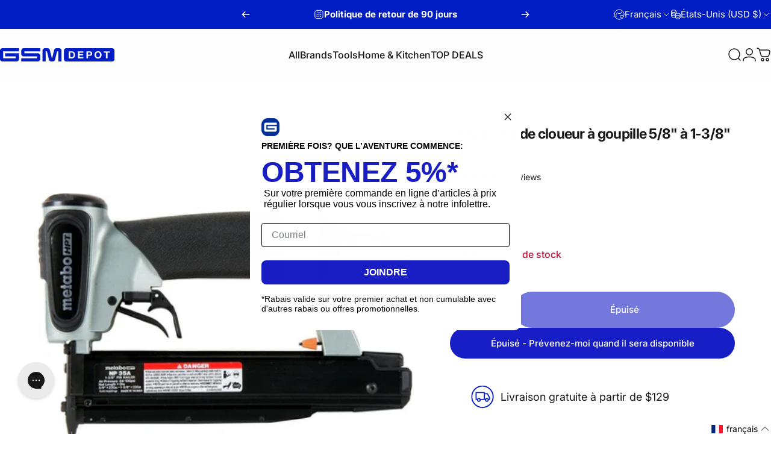

--- FILE ---
content_type: text/html; charset=utf-8
request_url: https://gsmdepot.com/fr/products/metabo-5-8-to-1-3-8-hpt-pin-nailer-kit
body_size: 69445
content:
<!doctype html>
<html class="no-js" lang="fr" dir="ltr">
<head>
  
  <meta charset="utf-8">
  <meta http-equiv="X-UA-Compatible" content="IE=edge,chrome=1">
  <meta name="viewport" content="width=device-width,initial-scale=1">
  <meta name="theme-color" content="#181ec5">
  
  <link rel="canonical" href="https://gsmdepot.com/fr/products/metabo-5-8-to-1-3-8-hpt-pin-nailer-kit">

  <link rel="preconnect" href="https://cdn.shopify.com" crossorigin>
  <link rel="preconnect" href="https://fonts.shopifycdn.com" crossorigin>
  
  <link rel="dns-prefetch" href="https://ajax.googleapis.com">
  <link rel="dns-prefetch" href="https://maps.googleapis.com">
  <link rel="dns-prefetch" href="https://maps.gstatic.com">
  
<link rel="shortcut icon" href="//gsmdepot.com/cdn/shop/files/GSM.mob.svg?crop=center&height=32&v=1748267855&width=32" type="image/png" /><title>
  

  

  

  

  Metabo Kit de cloueur à goupille 5/8&quot; à 1-3/8&quot;...
</title><meta name="description" content="Metabo Hpt Pin Nailer Kit NP35A: la précision rencontre la polyvalenceLeMetabo Hpt Pin Nailer Kit NP35Aest reconnu comme le NAILER PRO PROVIRÉ pendant 9 anné..."><meta property="og:site_name" content="GSM Depot">
<meta property="og:url" content="https://gsmdepot.com/fr/products/metabo-5-8-to-1-3-8-hpt-pin-nailer-kit">
<meta property="og:title" content="Metabo Kit de cloueur à goupille 5/8&quot; à 1-3/8&quot; HPT">
<meta property="og:type" content="product">
<meta property="og:description" content="Metabo Hpt Pin Nailer Kit NP35A: la précision rencontre la polyvalenceLeMetabo Hpt Pin Nailer Kit NP35Aest reconnu comme le NAILER PRO PROVIRÉ pendant 9 années consécutives par Builder and Developer Magazine. Cet outil de précision est idéal pour un large éventail d&#39;applications finales, y compris les armoires, les boi"><meta property="og:image" content="http://gsmdepot.com/cdn/shop/files/146986.jpg?v=1752682022">
  <meta property="og:image:secure_url" content="https://gsmdepot.com/cdn/shop/files/146986.jpg?v=1752682022">
  <meta property="og:image:width" content="1000">
  <meta property="og:image:height" content="665"><meta name="twitter:site" content="@">
<meta name="twitter:card" content="summary_large_image">
<meta name="twitter:title" content="Metabo Kit de cloueur à goupille 5/8" à 1-3/8" HPT">
<meta name="twitter:description" content="Metabo Hpt Pin Nailer Kit NP35A: la précision rencontre la polyvalenceLeMetabo Hpt Pin Nailer Kit NP35Aest reconnu comme le NAILER PRO PROVIRÉ pendant 9 années consécutives par Builder and Developer Magazine. Cet outil de précision est idéal pour un large éventail d&#39;applications finales, y compris les armoires, les boi">
<style>@font-face {
  font-family: Inter;
  font-weight: 400;
  font-style: normal;
  font-display: swap;
  src: url("//gsmdepot.com/cdn/fonts/inter/inter_n4.b2a3f24c19b4de56e8871f609e73ca7f6d2e2bb9.woff2") format("woff2"),
       url("//gsmdepot.com/cdn/fonts/inter/inter_n4.af8052d517e0c9ffac7b814872cecc27ae1fa132.woff") format("woff");
}
@font-face {
  font-family: Inter;
  font-weight: 500;
  font-style: normal;
  font-display: swap;
  src: url("//gsmdepot.com/cdn/fonts/inter/inter_n5.d7101d5e168594dd06f56f290dd759fba5431d97.woff2") format("woff2"),
       url("//gsmdepot.com/cdn/fonts/inter/inter_n5.5332a76bbd27da00474c136abb1ca3cbbf259068.woff") format("woff");
}
@font-face {
  font-family: Inter;
  font-weight: 700;
  font-style: normal;
  font-display: swap;
  src: url("//gsmdepot.com/cdn/fonts/inter/inter_n7.02711e6b374660cfc7915d1afc1c204e633421e4.woff2") format("woff2"),
       url("//gsmdepot.com/cdn/fonts/inter/inter_n7.6dab87426f6b8813070abd79972ceaf2f8d3b012.woff") format("woff");
}
@font-face {
  font-family: Inter;
  font-weight: 400;
  font-style: italic;
  font-display: swap;
  src: url("//gsmdepot.com/cdn/fonts/inter/inter_i4.feae1981dda792ab80d117249d9c7e0f1017e5b3.woff2") format("woff2"),
       url("//gsmdepot.com/cdn/fonts/inter/inter_i4.62773b7113d5e5f02c71486623cf828884c85c6e.woff") format("woff");
}
@font-face {
  font-family: Inter;
  font-weight: 700;
  font-style: italic;
  font-display: swap;
  src: url("//gsmdepot.com/cdn/fonts/inter/inter_i7.b377bcd4cc0f160622a22d638ae7e2cd9b86ea4c.woff2") format("woff2"),
       url("//gsmdepot.com/cdn/fonts/inter/inter_i7.7c69a6a34e3bb44fcf6f975857e13b9a9b25beb4.woff") format("woff");
}
:root {
    /*! General */
    --color-base-text: 23 23 23;
    --color-base-highlight: 24 30 197;
    --color-base-background: 255 255 255;
    --color-base-button: 24 30 197;
    --color-base-button-gradient: #181ec5;
    --color-base-button-text: 255 255 255;
    --color-keyboard-focus: 24 30 197;
    --color-shadow: 220 220 220;
    --color-price: 23 23 23;
    --color-sale-price: 225 29 29;
    --color-sale-tag: 255 0 0;
    --color-sale-tag-text: 255 255 255;
    --color-rating: 24 30 197;
    --color-placeholder: 255 255 255;
    --color-success-text: 77 124 15;
    --color-success-background: 255 255 255;
    --color-error-text: 190 18 60;
    --color-error-background: 255 255 255;
    --color-info-text: 180 83 9;
    --color-info-background: 250 250 250;
    
    /*! Menu and drawers */
    --color-drawer-text: 23 23 23;
    --color-drawer-background: 255 255 255;
    --color-drawer-button-background: 23 23 23;
    --color-drawer-button-gradient: #171717;
    --color-drawer-button-text: 255 255 255;
    --color-drawer-overlay: 23 23 23;

    /*! Product card */
    --card-radius: var(--rounded-card);
    --card-border-width: 0.3rem;
    --card-border-opacity: 0.05;
    --card-shadow-opacity: 0.0;
    --card-shadow-horizontal-offset: 0.0rem;
    --card-shadow-vertical-offset: 0.0rem;

    /*! Buttons */
    --buttons-radius: var(--rounded-button);
    --buttons-border-width: 0px;
    --buttons-border-opacity: 1.0;
    --buttons-shadow-opacity: 0.0;
    --buttons-shadow-horizontal-offset: 0px;
    --buttons-shadow-vertical-offset: 0px;

    /*! Inputs */
    --inputs-radius: var(--rounded-input);
    --inputs-border-width: 1px;
    --inputs-border-opacity: 0.05;

    /*! Spacing */
    --sp-0d5: 0.125rem;
    --sp-1: 0.25rem;
    --sp-1d5: 0.375rem;
    --sp-2: 0.5rem;
    --sp-2d5: 0.625rem;
    --sp-3: 0.75rem;
    --sp-3d5: 0.875rem;
    --sp-4: 1rem;
    --sp-4d5: 1.125rem;
    --sp-5: 1.25rem;
    --sp-5d5: 1.375rem;
    --sp-6: 1.5rem;
    --sp-6d5: 1.625rem;
    --sp-7: 1.75rem;
    --sp-7d5: 1.875rem;
    --sp-8: 2rem;
    --sp-8d5: 2.125rem;
    --sp-9: 2.25rem;
    --sp-9d5: 2.375rem;
    --sp-10: 2.5rem;
    --sp-10d5: 2.625rem;
    --sp-11: 2.75rem;
    --sp-12: 3rem;
    --sp-13: 3.25rem;
    --sp-14: 3.5rem;
    --sp-15: 3.875rem;
    --sp-16: 4rem;
    --sp-18: 4.5rem;
    --sp-20: 5rem;
    --sp-23: 5.625rem;
    --sp-24: 6rem;
    --sp-28: 7rem;
    --sp-32: 8rem;
    --sp-36: 9rem;
    --sp-40: 10rem;
    --sp-44: 11rem;
    --sp-48: 12rem;
    --sp-52: 13rem;
    --sp-56: 14rem;
    --sp-60: 15rem;
    --sp-64: 16rem;
    --sp-68: 17rem;
    --sp-72: 18rem;
    --sp-80: 20rem;
    --sp-96: 24rem;
    --sp-100: 32rem;

    /*! Font family */
    --font-heading-family: Inter, sans-serif;
    --font-heading-style: normal;
    --font-heading-weight: 700;
    --font-heading-line-height: 1;
    --font-heading-letter-spacing: -0.03em;
    

    --font-body-family: Inter, sans-serif;
    --font-body-style: normal;
    --font-body-weight: 400;
    --font-body-line-height: 1.2;
    --font-body-letter-spacing: 0.0em;

    --font-navigation-family: var(--font-body-family);
    --font-navigation-size: clamp(0.875rem, 0.748rem + 0.3174vw, 1.125rem);
    --font-navigation-weight: 500;
    

    --font-button-family: var(--font-body-family);
    --font-button-size: clamp(0.875rem, 0.8115rem + 0.1587vw, 1.0rem);
    --font-button-weight: 500;
    

    --font-product-family: var(--font-body-family);
    --font-product-size: clamp(1.0rem, 0.873rem + 0.3175vw, 1.25rem);
    --font-product-weight: 500;
    

    /*! Font size */
    --text-3xs: 0.75rem;
    --text-2xs: 0.8125rem;
    --text-xs: 0.875rem;
    --text-2sm: 0.9375rem;
    --text-sm: 1.0rem;
    --text-base: 1.125rem;
    --text-lg: 1.25rem;
    --text-xl: 1.375rem;
    --text-2xl: 1.625rem;
    --text-3xl: 2.0rem;
    --text-4xl: 2.375rem;
    --text-5xl: 3.125rem;
    --text-6xl: 3.875rem;
    --text-7xl: 4.625rem;
    --text-8xl: 6.125rem;

    /*! Layout */
    --page-width: 1660px;
    --gap-padding: clamp(var(--sp-5), 2.526vw, var(--sp-12));
    --grid-gap: clamp(40px, 20vw, 60px);
    --page-padding: var(--sp-5);
    --page-container: min(calc(100vw - var(--scrollbar-width, 0px) - var(--page-padding) * 2), var(--page-width));
    --rounded-button: 3.75rem;
    --rounded-input: 0.75rem;
    --rounded-card: clamp(var(--sp-2d5), 1.053vw, var(--sp-5));
    --rounded-block: clamp(var(--sp-2d5), 1.053vw, var(--sp-5));

    /*! Other */
    --icon-weight: 1.5px;
  }

  @media screen and (min-width: 1024px) {
    :root {
      --page-padding: var(--sp-9);
    }
  }

  @media screen and (min-width: 1280px) {
    :root {
      --gap-padding: var(--sp-12);
      --page-padding: var(--sp-12);
      --page-container: min(calc(100vw - var(--scrollbar-width, 0px) - var(--page-padding) * 2), max(var(--page-width), 1280px));
    }
  }

  @media screen and (min-width: 1536px) {
    :root {
      --page-padding: max(var(--sp-12), 50vw - var(--scrollbar-width, 0px)/2 - var(--page-width)/2);
    }
  }
</style>
  <link rel="preload" as="font" href="//gsmdepot.com/cdn/fonts/inter/inter_n4.b2a3f24c19b4de56e8871f609e73ca7f6d2e2bb9.woff2" type="font/woff2" crossorigin>
  

  <link rel="preload" as="font" href="//gsmdepot.com/cdn/fonts/inter/inter_n7.02711e6b374660cfc7915d1afc1c204e633421e4.woff2" type="font/woff2" crossorigin>
  
<link href="//gsmdepot.com/cdn/shop/t/24/assets/theme.css?v=100208649989491850151757960414" rel="stylesheet" type="text/css" media="all" /><link rel="stylesheet" href="//gsmdepot.com/cdn/shop/t/24/assets/apps.css?v=181677850728302373271746023783" media="print" fetchpriority="low" onload="this.media='all'">

  <script>window.performance && window.performance.mark && window.performance.mark('shopify.content_for_header.start');</script><meta name="google-site-verification" content="JiKfCMYTc8xdO0-WYZ4HRKUrjrgX7N0O8gbQvSeSiKs">
<meta name="facebook-domain-verification" content="ldh7ermcwbcgk6qdhu1i75o38ovtzc">
<meta id="shopify-digital-wallet" name="shopify-digital-wallet" content="/75168383262/digital_wallets/dialog">
<meta name="shopify-checkout-api-token" content="b57faa64f6dae7f1f42b996b392bef49">
<link rel="alternate" hreflang="x-default" href="https://gsmdepot.ca/products/metabo-5-8-to-1-3-8-hpt-pin-nailer-kit">
<link rel="alternate" hreflang="en" href="https://gsmdepot.ca/products/metabo-5-8-to-1-3-8-hpt-pin-nailer-kit">
<link rel="alternate" hreflang="fr" href="https://gsmdepot.ca/fr/products/metabo-5-8-to-1-3-8-hpt-pin-nailer-kit">
<link rel="alternate" hreflang="en-US" href="https://gsmdepot.com/products/metabo-5-8-to-1-3-8-hpt-pin-nailer-kit">
<link rel="alternate" hreflang="fr-US" href="https://gsmdepot.com/fr/products/metabo-5-8-to-1-3-8-hpt-pin-nailer-kit">
<link rel="alternate" type="application/json+oembed" href="https://gsmdepot.com/fr/products/metabo-5-8-to-1-3-8-hpt-pin-nailer-kit.oembed">
<script async="async" src="/checkouts/internal/preloads.js?locale=fr-US"></script>
<link rel="preconnect" href="https://shop.app" crossorigin="anonymous">
<script async="async" src="https://shop.app/checkouts/internal/preloads.js?locale=fr-US&shop_id=75168383262" crossorigin="anonymous"></script>
<script id="apple-pay-shop-capabilities" type="application/json">{"shopId":75168383262,"countryCode":"CA","currencyCode":"USD","merchantCapabilities":["supports3DS"],"merchantId":"gid:\/\/shopify\/Shop\/75168383262","merchantName":"GSM Depot","requiredBillingContactFields":["postalAddress","email","phone"],"requiredShippingContactFields":["postalAddress","email","phone"],"shippingType":"shipping","supportedNetworks":["visa","masterCard","amex","discover","interac","jcb"],"total":{"type":"pending","label":"GSM Depot","amount":"1.00"},"shopifyPaymentsEnabled":true,"supportsSubscriptions":true}</script>
<script id="shopify-features" type="application/json">{"accessToken":"b57faa64f6dae7f1f42b996b392bef49","betas":["rich-media-storefront-analytics"],"domain":"gsmdepot.com","predictiveSearch":true,"shopId":75168383262,"locale":"fr"}</script>
<script>var Shopify = Shopify || {};
Shopify.shop = "gsmdepot.myshopify.com";
Shopify.locale = "fr";
Shopify.currency = {"active":"USD","rate":"0.722977"};
Shopify.country = "US";
Shopify.theme = {"name":"GSM DEPOT 2.0 CANADA","id":178152767774,"schema_name":"Concept","schema_version":"4.1.0","theme_store_id":2412,"role":"main"};
Shopify.theme.handle = "null";
Shopify.theme.style = {"id":null,"handle":null};
Shopify.cdnHost = "gsmdepot.com/cdn";
Shopify.routes = Shopify.routes || {};
Shopify.routes.root = "/fr/";</script>
<script type="module">!function(o){(o.Shopify=o.Shopify||{}).modules=!0}(window);</script>
<script>!function(o){function n(){var o=[];function n(){o.push(Array.prototype.slice.apply(arguments))}return n.q=o,n}var t=o.Shopify=o.Shopify||{};t.loadFeatures=n(),t.autoloadFeatures=n()}(window);</script>
<script>
  window.ShopifyPay = window.ShopifyPay || {};
  window.ShopifyPay.apiHost = "shop.app\/pay";
  window.ShopifyPay.redirectState = null;
</script>
<script id="shop-js-analytics" type="application/json">{"pageType":"product"}</script>
<script defer="defer" async type="module" src="//gsmdepot.com/cdn/shopifycloud/shop-js/modules/v2/client.init-shop-cart-sync_INwxTpsh.fr.esm.js"></script>
<script defer="defer" async type="module" src="//gsmdepot.com/cdn/shopifycloud/shop-js/modules/v2/chunk.common_YNAa1F1g.esm.js"></script>
<script type="module">
  await import("//gsmdepot.com/cdn/shopifycloud/shop-js/modules/v2/client.init-shop-cart-sync_INwxTpsh.fr.esm.js");
await import("//gsmdepot.com/cdn/shopifycloud/shop-js/modules/v2/chunk.common_YNAa1F1g.esm.js");

  window.Shopify.SignInWithShop?.initShopCartSync?.({"fedCMEnabled":true,"windoidEnabled":true});

</script>
<script>
  window.Shopify = window.Shopify || {};
  if (!window.Shopify.featureAssets) window.Shopify.featureAssets = {};
  window.Shopify.featureAssets['shop-js'] = {"shop-cart-sync":["modules/v2/client.shop-cart-sync_BVs4vSl-.fr.esm.js","modules/v2/chunk.common_YNAa1F1g.esm.js"],"init-fed-cm":["modules/v2/client.init-fed-cm_CEmYoMXU.fr.esm.js","modules/v2/chunk.common_YNAa1F1g.esm.js"],"shop-button":["modules/v2/client.shop-button_BhVpOdEY.fr.esm.js","modules/v2/chunk.common_YNAa1F1g.esm.js"],"init-windoid":["modules/v2/client.init-windoid_DVncJssP.fr.esm.js","modules/v2/chunk.common_YNAa1F1g.esm.js"],"shop-cash-offers":["modules/v2/client.shop-cash-offers_CD5ChB-w.fr.esm.js","modules/v2/chunk.common_YNAa1F1g.esm.js","modules/v2/chunk.modal_DXhkN-5p.esm.js"],"shop-toast-manager":["modules/v2/client.shop-toast-manager_CMZA41xP.fr.esm.js","modules/v2/chunk.common_YNAa1F1g.esm.js"],"init-shop-email-lookup-coordinator":["modules/v2/client.init-shop-email-lookup-coordinator_Dxg3Qq63.fr.esm.js","modules/v2/chunk.common_YNAa1F1g.esm.js"],"pay-button":["modules/v2/client.pay-button_CApwTr-J.fr.esm.js","modules/v2/chunk.common_YNAa1F1g.esm.js"],"avatar":["modules/v2/client.avatar_BTnouDA3.fr.esm.js"],"init-shop-cart-sync":["modules/v2/client.init-shop-cart-sync_INwxTpsh.fr.esm.js","modules/v2/chunk.common_YNAa1F1g.esm.js"],"shop-login-button":["modules/v2/client.shop-login-button_Ctct7BR2.fr.esm.js","modules/v2/chunk.common_YNAa1F1g.esm.js","modules/v2/chunk.modal_DXhkN-5p.esm.js"],"init-customer-accounts-sign-up":["modules/v2/client.init-customer-accounts-sign-up_DTysEz83.fr.esm.js","modules/v2/client.shop-login-button_Ctct7BR2.fr.esm.js","modules/v2/chunk.common_YNAa1F1g.esm.js","modules/v2/chunk.modal_DXhkN-5p.esm.js"],"init-shop-for-new-customer-accounts":["modules/v2/client.init-shop-for-new-customer-accounts_wbmNjFX3.fr.esm.js","modules/v2/client.shop-login-button_Ctct7BR2.fr.esm.js","modules/v2/chunk.common_YNAa1F1g.esm.js","modules/v2/chunk.modal_DXhkN-5p.esm.js"],"init-customer-accounts":["modules/v2/client.init-customer-accounts_DqpN27KS.fr.esm.js","modules/v2/client.shop-login-button_Ctct7BR2.fr.esm.js","modules/v2/chunk.common_YNAa1F1g.esm.js","modules/v2/chunk.modal_DXhkN-5p.esm.js"],"shop-follow-button":["modules/v2/client.shop-follow-button_CBz8VXaE.fr.esm.js","modules/v2/chunk.common_YNAa1F1g.esm.js","modules/v2/chunk.modal_DXhkN-5p.esm.js"],"lead-capture":["modules/v2/client.lead-capture_Bo6pQGej.fr.esm.js","modules/v2/chunk.common_YNAa1F1g.esm.js","modules/v2/chunk.modal_DXhkN-5p.esm.js"],"checkout-modal":["modules/v2/client.checkout-modal_B_8gz53b.fr.esm.js","modules/v2/chunk.common_YNAa1F1g.esm.js","modules/v2/chunk.modal_DXhkN-5p.esm.js"],"shop-login":["modules/v2/client.shop-login_CTIGRVE1.fr.esm.js","modules/v2/chunk.common_YNAa1F1g.esm.js","modules/v2/chunk.modal_DXhkN-5p.esm.js"],"payment-terms":["modules/v2/client.payment-terms_BUSo56Mg.fr.esm.js","modules/v2/chunk.common_YNAa1F1g.esm.js","modules/v2/chunk.modal_DXhkN-5p.esm.js"]};
</script>
<script>(function() {
  var isLoaded = false;
  function asyncLoad() {
    if (isLoaded) return;
    isLoaded = true;
    var urls = ["https:\/\/cdn-bundler.nice-team.net\/app\/js\/bundler.js?shop=gsmdepot.myshopify.com","\/\/cdn.shopify.com\/proxy\/6ceed4d507289b55e86beb62842136f141a466e61884f05fe7557e39783df216\/d33a6lvgbd0fej.cloudfront.net\/script_tag\/secomapp.scripttag.js?shop=gsmdepot.myshopify.com\u0026sp-cache-control=cHVibGljLCBtYXgtYWdlPTkwMA","https:\/\/cdn.shopify.com\/s\/files\/1\/0751\/6838\/3262\/t\/24\/assets\/affirmShopify.js?v=1758743985\u0026shop=gsmdepot.myshopify.com"];
    for (var i = 0; i < urls.length; i++) {
      var s = document.createElement('script');
      s.type = 'text/javascript';
      s.async = true;
      s.src = urls[i];
      var x = document.getElementsByTagName('script')[0];
      x.parentNode.insertBefore(s, x);
    }
  };
  if(window.attachEvent) {
    window.attachEvent('onload', asyncLoad);
  } else {
    window.addEventListener('load', asyncLoad, false);
  }
})();</script>
<script id="__st">var __st={"a":75168383262,"offset":-18000,"reqid":"e87f0005-f8e1-40d3-a1df-1270daf5242e-1768966296","pageurl":"gsmdepot.com\/fr\/products\/metabo-5-8-to-1-3-8-hpt-pin-nailer-kit","u":"24183f73dad7","p":"product","rtyp":"product","rid":9025649443102};</script>
<script>window.ShopifyPaypalV4VisibilityTracking = true;</script>
<script id="captcha-bootstrap">!function(){'use strict';const t='contact',e='account',n='new_comment',o=[[t,t],['blogs',n],['comments',n],[t,'customer']],c=[[e,'customer_login'],[e,'guest_login'],[e,'recover_customer_password'],[e,'create_customer']],r=t=>t.map((([t,e])=>`form[action*='/${t}']:not([data-nocaptcha='true']) input[name='form_type'][value='${e}']`)).join(','),a=t=>()=>t?[...document.querySelectorAll(t)].map((t=>t.form)):[];function s(){const t=[...o],e=r(t);return a(e)}const i='password',u='form_key',d=['recaptcha-v3-token','g-recaptcha-response','h-captcha-response',i],f=()=>{try{return window.sessionStorage}catch{return}},m='__shopify_v',_=t=>t.elements[u];function p(t,e,n=!1){try{const o=window.sessionStorage,c=JSON.parse(o.getItem(e)),{data:r}=function(t){const{data:e,action:n}=t;return t[m]||n?{data:e,action:n}:{data:t,action:n}}(c);for(const[e,n]of Object.entries(r))t.elements[e]&&(t.elements[e].value=n);n&&o.removeItem(e)}catch(o){console.error('form repopulation failed',{error:o})}}const l='form_type',E='cptcha';function T(t){t.dataset[E]=!0}const w=window,h=w.document,L='Shopify',v='ce_forms',y='captcha';let A=!1;((t,e)=>{const n=(g='f06e6c50-85a8-45c8-87d0-21a2b65856fe',I='https://cdn.shopify.com/shopifycloud/storefront-forms-hcaptcha/ce_storefront_forms_captcha_hcaptcha.v1.5.2.iife.js',D={infoText:'Protégé par hCaptcha',privacyText:'Confidentialité',termsText:'Conditions'},(t,e,n)=>{const o=w[L][v],c=o.bindForm;if(c)return c(t,g,e,D).then(n);var r;o.q.push([[t,g,e,D],n]),r=I,A||(h.body.append(Object.assign(h.createElement('script'),{id:'captcha-provider',async:!0,src:r})),A=!0)});var g,I,D;w[L]=w[L]||{},w[L][v]=w[L][v]||{},w[L][v].q=[],w[L][y]=w[L][y]||{},w[L][y].protect=function(t,e){n(t,void 0,e),T(t)},Object.freeze(w[L][y]),function(t,e,n,w,h,L){const[v,y,A,g]=function(t,e,n){const i=e?o:[],u=t?c:[],d=[...i,...u],f=r(d),m=r(i),_=r(d.filter((([t,e])=>n.includes(e))));return[a(f),a(m),a(_),s()]}(w,h,L),I=t=>{const e=t.target;return e instanceof HTMLFormElement?e:e&&e.form},D=t=>v().includes(t);t.addEventListener('submit',(t=>{const e=I(t);if(!e)return;const n=D(e)&&!e.dataset.hcaptchaBound&&!e.dataset.recaptchaBound,o=_(e),c=g().includes(e)&&(!o||!o.value);(n||c)&&t.preventDefault(),c&&!n&&(function(t){try{if(!f())return;!function(t){const e=f();if(!e)return;const n=_(t);if(!n)return;const o=n.value;o&&e.removeItem(o)}(t);const e=Array.from(Array(32),(()=>Math.random().toString(36)[2])).join('');!function(t,e){_(t)||t.append(Object.assign(document.createElement('input'),{type:'hidden',name:u})),t.elements[u].value=e}(t,e),function(t,e){const n=f();if(!n)return;const o=[...t.querySelectorAll(`input[type='${i}']`)].map((({name:t})=>t)),c=[...d,...o],r={};for(const[a,s]of new FormData(t).entries())c.includes(a)||(r[a]=s);n.setItem(e,JSON.stringify({[m]:1,action:t.action,data:r}))}(t,e)}catch(e){console.error('failed to persist form',e)}}(e),e.submit())}));const S=(t,e)=>{t&&!t.dataset[E]&&(n(t,e.some((e=>e===t))),T(t))};for(const o of['focusin','change'])t.addEventListener(o,(t=>{const e=I(t);D(e)&&S(e,y())}));const B=e.get('form_key'),M=e.get(l),P=B&&M;t.addEventListener('DOMContentLoaded',(()=>{const t=y();if(P)for(const e of t)e.elements[l].value===M&&p(e,B);[...new Set([...A(),...v().filter((t=>'true'===t.dataset.shopifyCaptcha))])].forEach((e=>S(e,t)))}))}(h,new URLSearchParams(w.location.search),n,t,e,['guest_login'])})(!0,!0)}();</script>
<script integrity="sha256-4kQ18oKyAcykRKYeNunJcIwy7WH5gtpwJnB7kiuLZ1E=" data-source-attribution="shopify.loadfeatures" defer="defer" src="//gsmdepot.com/cdn/shopifycloud/storefront/assets/storefront/load_feature-a0a9edcb.js" crossorigin="anonymous"></script>
<script crossorigin="anonymous" defer="defer" src="//gsmdepot.com/cdn/shopifycloud/storefront/assets/shopify_pay/storefront-65b4c6d7.js?v=20250812"></script>
<script data-source-attribution="shopify.dynamic_checkout.dynamic.init">var Shopify=Shopify||{};Shopify.PaymentButton=Shopify.PaymentButton||{isStorefrontPortableWallets:!0,init:function(){window.Shopify.PaymentButton.init=function(){};var t=document.createElement("script");t.src="https://gsmdepot.com/cdn/shopifycloud/portable-wallets/latest/portable-wallets.fr.js",t.type="module",document.head.appendChild(t)}};
</script>
<script data-source-attribution="shopify.dynamic_checkout.buyer_consent">
  function portableWalletsHideBuyerConsent(e){var t=document.getElementById("shopify-buyer-consent"),n=document.getElementById("shopify-subscription-policy-button");t&&n&&(t.classList.add("hidden"),t.setAttribute("aria-hidden","true"),n.removeEventListener("click",e))}function portableWalletsShowBuyerConsent(e){var t=document.getElementById("shopify-buyer-consent"),n=document.getElementById("shopify-subscription-policy-button");t&&n&&(t.classList.remove("hidden"),t.removeAttribute("aria-hidden"),n.addEventListener("click",e))}window.Shopify?.PaymentButton&&(window.Shopify.PaymentButton.hideBuyerConsent=portableWalletsHideBuyerConsent,window.Shopify.PaymentButton.showBuyerConsent=portableWalletsShowBuyerConsent);
</script>
<script data-source-attribution="shopify.dynamic_checkout.cart.bootstrap">document.addEventListener("DOMContentLoaded",(function(){function t(){return document.querySelector("shopify-accelerated-checkout-cart, shopify-accelerated-checkout")}if(t())Shopify.PaymentButton.init();else{new MutationObserver((function(e,n){t()&&(Shopify.PaymentButton.init(),n.disconnect())})).observe(document.body,{childList:!0,subtree:!0})}}));
</script>
<link id="shopify-accelerated-checkout-styles" rel="stylesheet" media="screen" href="https://gsmdepot.com/cdn/shopifycloud/portable-wallets/latest/accelerated-checkout-backwards-compat.css" crossorigin="anonymous">
<style id="shopify-accelerated-checkout-cart">
        #shopify-buyer-consent {
  margin-top: 1em;
  display: inline-block;
  width: 100%;
}

#shopify-buyer-consent.hidden {
  display: none;
}

#shopify-subscription-policy-button {
  background: none;
  border: none;
  padding: 0;
  text-decoration: underline;
  font-size: inherit;
  cursor: pointer;
}

#shopify-subscription-policy-button::before {
  box-shadow: none;
}

      </style>

<script>window.performance && window.performance.mark && window.performance.mark('shopify.content_for_header.end');</script>

  <script src="//gsmdepot.com/cdn/shop/t/24/assets/vendor.js?v=83836565987576270061746023783" defer="defer"></script>
  <script src="//gsmdepot.com/cdn/shop/t/24/assets/theme.js?v=1550119100664229141746023783" defer="defer"></script><script>
  document.documentElement.classList.replace('no-js', 'js');

  window.theme = window.theme || {};
  theme.routes = {
    shop_url: 'https://gsmdepot.com',
    root_url: '/fr',
    cart_url: '/fr/cart',
    cart_add_url: '/fr/cart/add',
    cart_change_url: '/fr/cart/change',
    cart_update_url: '/fr/cart/update',
    search_url: '/fr/search',
    predictive_search_url: '/fr/search/suggest'
  };

  theme.variantStrings = {
    preOrder: "Pré-commander",
    addToCart: "Ajouter au panier",
    soldOut: "Épuisé",
    unavailable: "Non disponible",
    addToBundle: "Ajouter au forfait",
    backInStock: "Prévenez-moi quand il sera disponible"
  };

  theme.shippingCalculatorStrings = {
    error: "Une ou plusieurs erreurs se sont produites lors de la récupération des tarifs d\u0026#39;expédition:",
    notFound: "Désolé, nous ne livrons pas à votre adresse.",
    oneResult: "Il n\u0026#39;y a qu\u0026#39;un seul tarif d\u0026#39;expédition pour votre adresse:",
    multipleResults: "Il y a plusieurs tarifs d\u0026#39;expédition pour votre adresse:"
  };

  theme.recipientFormStrings = {
    expanded: "Formulaire de destinataire de carte-cadeau agrandi",
    collapsed: "Formulaire de destinataire de carte-cadeau réduit"
  };

  theme.quickOrderListStrings = {
    itemsAdded: "[quantity] articles ajoutés",
    itemAdded: "[quantity] article ajouté",
    itemsRemoved: "[quantity] articles retirés",
    itemRemoved: "[quantity] article retiré",
    viewCart: "Voir le panier",
    each: "[money]\/pièce",
    minError: "Cet article a un minimum de [min]",
    maxError: "Cet article a un maximum de [max]",
    stepError: "Vous pouvez ajouter cet article uniquement par incréments de [step]"
  };

  theme.cartStrings = {
    error: `Une erreur est survenue lors de l’actualisation de votre panier. Veuillez réessayer.`,
    quantityError: `Vous ne pouvez pas ajouter plus de [quantity] de ce produit à votre panier.`,
  };

  theme.dateStrings = {
    d: "j",
    day: "Jour",
    days: "Jours",
    h: "h",
    hour: "Heure",
    hours: "Heures",
    m: "m",
    minute: "Min",
    minutes: "Mins",
    s: "s",
    second: "Sec",
    seconds: "Secs"
  };theme.strings = {
    recentlyViewedEmpty: "Votre liste de produits récemment consultés est vide.",
    close: "Fermer",
    next: "Suivant",
    previous: "Précédent",
    qrImageAlt: "Code QR: scannez-le pour utiliser votre carte-cadeau"
  };

  theme.settings = {
    moneyFormat: "${{amount}}",
    moneyWithCurrencyFormat: "${{amount}} USD",
    currencyCodeEnabled: false,
    externalLinksNewTab: false,
    cartType: "drawer",
    isCartTemplate: false,
    pswpModule: "\/\/gsmdepot.com\/cdn\/shop\/t\/24\/assets\/photoswipe.min.js?v=41760041872977459911746023783",
    themeName: 'Concept',
    themeVersion: '4.1.0',
    agencyId: ''
  };// We save the product ID in local storage to be eventually used for recently viewed section
    try {
      const recentlyViewedProducts = new Set(JSON.parse(window.localStorage.getItem(`${theme.settings.themeName}:recently-viewed`) || '[]'));

      recentlyViewedProducts.delete(9025649443102); // Delete first to re-move the product
      recentlyViewedProducts.add(9025649443102);

      window.localStorage.setItem(`${theme.settings.themeName}:recently-viewed`, JSON.stringify(Array.from(recentlyViewedProducts.values()).reverse()));
    } catch (e) {
      // Safari in private mode does not allow setting item, we silently fail
    }</script>
<!-- Hotjar Tracking Code for Site 6490066 (name missing) -->
<script>
    (function(h,o,t,j,a,r){
        h.hj=h.hj||function(){(h.hj.q=h.hj.q||[]).push(arguments)};
        h._hjSettings={hjid:6490066,hjsv:6};
        a=o.getElementsByTagName('head')[0];
        r=o.createElement('script');r.async=1;
        r.src=t+h._hjSettings.hjid+j+h._hjSettings.hjsv;
        a.appendChild(r);
    })(window,document,'https://static.hotjar.com/c/hotjar-','.js?sv=');
</script>
<script>
  (function(w,d,t,r,u)
  {
    var f,n,i;
    w[u]=w[u]||[],f=function()
    {
      var o={ti:"343227832", enableAutoSpaTracking: true};
      o.q=w[u],w[u]=new UET(o),w[u].push("pageLoad")
    },
    n=d.createElement(t),n.src=r,n.async=1,n.onload=n.onreadystatechange=function()
    {
      var s=this.readyState;
      s&&s!=="loaded"&&s!=="complete"||(f(),n.onload=n.onreadystatechange=null)
    },
    i=d.getElementsByTagName(t)[0],i.parentNode.insertBefore(n,i)
  })
  (window,document,"script","//bat.bing.com/bat.js","uetq");
</script>
<!-- BEGIN app block: shopify://apps/tabs-studio/blocks/global_embed_block/19980fb9-f2ca-4ada-ad36-c0364c3318b8 -->
<style id="tabs-by-station-custom-styles">
  .station-tabs .station-tabs-content-inner{border-color:#e1e1e1 !important;padding:22px 0 0 !important;border-width:1px 0 0 !important;}.station-tabs.mod-full-width .station-tabs-content-inner, .station-tabs .station-tabs-tabset.mod-vertical .station-tabs-content-inner{border-color:transparent !important;padding:0 !important;border-width:0 !important;margin:24px 0 18px !important;}.station-tabs .station-tabs-tabcontent{border-color:#e1e1e1 !important;padding:22px 0 0 !important;border-width:1px 0 0 !important;}.station-tabs.mod-full-width .station-tabs-tabcontent, .station-tabs .station-tabs-tabset.mod-vertical .station-tabs-tabcontent{border-color:transparent !important;padding:0 !important;border-width:0 !important;margin:24px 0 18px !important;}.station-tabs .station-tabs-link{margin:8px 0 -1px 0 !important;border-width:0 0 3px 0 !important;padding:8px 12px !important;border-color:transparent !important;font-weight:400 !important;color:#070711 !important;flex:1 0 auto !important;text-align:center !important;font-size:1em !important;}.station-tabs.mod-full-width .station-tabs-link, .station-tabs .station-tabs-tabset.mod-vertical .station-tabs-link{margin:0 !important;border-width:0 0 2px 0 !important;padding:14px 0 !important;border-color:#a1a1aa !important;}.station-tabs .station-tabs-tab{margin:8px 0 -1px 0 !important;border-width:0 0 3px 0 !important;padding:8px 12px !important;border-color:transparent !important;font-weight:400 !important;color:#070711 !important;text-align:center !important;font-size:1em !important;}.station-tabs.mod-full-width .station-tabs-tab, .station-tabs .station-tabs-tabset.mod-vertical .station-tabs-tab{margin:0 !important;border-width:0 0 2px 0 !important;padding:14px 0 !important;border-color:#a1a1aa !important;}.station-tabs .station-tabs-link.is-active{border-color:currentColor !important;color:currentColor !important;font-size:1em !important;font-weight:400 !important;font-style:normal !important;}.station-tabs.mod-full-width .station-tabs-link.is-active, .station-tabs .station-tabs-tabset.mod-vertical .station-tabs-link.is-active{border-color:currentColor !important;border-width:0 0 2px !important;}.station-tabs .station-tabs-tab.is-active{border-color:currentColor !important;color:currentColor !important;font-size:1em !important;font-weight:400 !important;font-style:normal !important;}.station-tabs.mod-full-width .station-tabs-tab.is-active, .station-tabs .station-tabs-tabset.mod-vertical .station-tabs-tab.is-active{border-color:currentColor !important;border-width:0 0 2px !important;}.station-tabs .station-tabs-content-inner > :first-child{margin-top:0 !important;}.station-tabs .station-tabs-tabcontent > :first-child{margin-top:0 !important;}.station-tabs .station-tabs-content-inner > :last-child{margin-bottom:0 !important;}.station-tabs .station-tabs-tabcontent > :last-child{margin-bottom:0 !important;}.station-tabs .station-tabs-link:last-of-type{margin:8px 0 -2px 0 !important;}.station-tabs.mod-full-width .station-tabs-link:last-of-type, .station-tabs .station-tabs-tabset.mod-vertical .station-tabs-link:last-of-type{margin:0 !important;}.station-tabs .station-tabs-tabtitle:last-of-type .station-tabs-tab{margin:8px 0 -2px 0 !important;}.station-tabs.mod-full-width .station-tabs-tabtitle:last-of-type .station-tabs-tab, .station-tabs .station-tabs-tabset.mod-vertical .station-tabs-tabtitle:last-of-type .station-tabs-tab{margin:0 !important;}[data-station-tabs-app] .station-tabs{margin:-16px 0 0 !important;justify-content:normal !important;}.station-tabs.mod-full-width , .station-tabs .station-tabs-tabset.mod-vertical {margin:0 !important;}.station-tabs .station-tabs-tabset{margin:-16px 0 0 !important;justify-content:normal !important;}.station-tabs.mod-full-width .station-tabs-tabset, .station-tabs .station-tabs-tabset.mod-vertical .station-tabs-tabset{margin:0 !important;}.station-tabs .station-tabs-link:hover{border-color:currentColor !important;color:currentColor !important;}.station-tabs.mod-full-width .station-tabs-link:hover, .station-tabs .station-tabs-tabset.mod-vertical .station-tabs-link:hover{border-color:currentColor !important;}.station-tabs .station-tabs-link.is-active:hover{border-color:currentColor !important;color:currentColor !important;}.station-tabs.mod-full-width .station-tabs-link.is-active:hover, .station-tabs .station-tabs-tabset.mod-vertical .station-tabs-link.is-active:hover{border-color:currentColor !important;}.station-tabs .station-tabs-tab:hover{border-color:currentColor !important;color:currentColor !important;}.station-tabs.mod-full-width .station-tabs-tab:hover, .station-tabs .station-tabs-tabset.mod-vertical .station-tabs-tab:hover{border-color:currentColor !important;}.station-tabs .station-tabs-tab.is-active:hover{border-color:currentColor !important;color:currentColor !important;}.station-tabs.mod-full-width .station-tabs-tab.is-active:hover, .station-tabs .station-tabs-tabset.mod-vertical .station-tabs-tab.is-active:hover{border-color:currentColor !important;}.station-tabs .station-tabs-tabtitle{flex:1 0 auto !important;}
  
</style>

<script id="station-tabs-data-json" type="application/json">{
  "globalAbove": null,
  "globalBelow": null,
  "proTabsHTML": "\u003ch3 class=\"station-tabs-tabtitle\"\u003e\n      \u003cspan data-pro-tab-id=\"190367\" class=\"station-tabs-tab mod-pro-tab\" data-type=\"relocate\"\u003e\n        \u003cspan class=\"station-tabs-tabtext\"\u003eSPECIFICATIONS\u003c\/span\u003e\n      \u003c\/span\u003e\n    \u003c\/h3\u003e\n    \u003cdiv data-pro-tab-id=\"190367\" class=\"station-tabs-tabpanel\" data-type=\"relocate\"\u003e\n      \u003cdiv class=\"station-tabs-tabcontent\"\u003e\u003cdiv data-tabs-relocate=\".tab_specs\"\u003e\u003c\/div\u003e\n\u003c\/div\u003e\n    \u003c\/div\u003e\n\u003ch3 class=\"station-tabs-tabtitle\"\u003e\n      \u003cspan data-pro-tab-id=\"190368\" class=\"station-tabs-tab mod-pro-tab\" data-type=\"relocate\"\u003e\n        \u003cspan class=\"station-tabs-tabtext\"\u003eWARRANTY\u003c\/span\u003e\n      \u003c\/span\u003e\n    \u003c\/h3\u003e\n    \u003cdiv data-pro-tab-id=\"190368\" class=\"station-tabs-tabpanel\" data-type=\"relocate\"\u003e\n      \u003cdiv class=\"station-tabs-tabcontent\"\u003e\u003cdiv data-tabs-relocate=\".tab_warranty\"\u003e\u003c\/div\u003e\n\u003c\/div\u003e\n    \u003c\/div\u003e\n\u003ch3 class=\"station-tabs-tabtitle\"\u003e\n      \u003cspan data-pro-tab-id=\"190369\" class=\"station-tabs-tab mod-pro-tab\" data-type=\"relocate\"\u003e\n        \u003cspan class=\"station-tabs-tabtext\"\u003eSIZE CHART\u003c\/span\u003e\n      \u003c\/span\u003e\n    \u003c\/h3\u003e\n    \u003cdiv data-pro-tab-id=\"190369\" class=\"station-tabs-tabpanel\" data-type=\"relocate\"\u003e\n      \u003cdiv class=\"station-tabs-tabcontent\"\u003e\u003cdiv data-tabs-relocate=\".tab_size_chart\"\u003e\u003c\/div\u003e\n\u003c\/div\u003e\n    \u003c\/div\u003e",
  "productTitle": "Metabo Kit de cloueur à goupille 5\/8\" à 1-3\/8\" HPT",
  "productDescription": "\u003ch2 style='-webkit-text-stroke-width:0px;color:rgb(0, 0, 0);font-family:\"Times New Roman\";font-style:normal;font-variant-caps:normal;font-variant-ligatures:normal;letter-spacing:normal;orphans:2;text-align:start;text-decoration-color:initial;text-decoration-style:initial;text-decoration-thickness:initial;text-indent:0px;text-transform:none;white-space:normal;widows:2;word-spacing:0px;'\u003eMetabo Hpt Pin Nailer Kit NP35A: la précision rencontre la polyvalence\u003c\/h2\u003e\u003cp style='-webkit-text-stroke-width:0px;color:rgb(0, 0, 0);font-family:\"Times New Roman\";font-size:medium;font-style:normal;font-variant-caps:normal;font-variant-ligatures:normal;font-weight:400;letter-spacing:normal;orphans:2;text-align:start;text-decoration-color:initial;text-decoration-style:initial;text-decoration-thickness:initial;text-indent:0px;text-transform:none;white-space:normal;widows:2;word-spacing:0px;'\u003eLe\u003cstrong\u003eMetabo Hpt Pin Nailer Kit NP35A\u003c\/strong\u003eest reconnu comme le NAILER PRO PROVIRÉ pendant 9 années consécutives par Builder and Developer Magazine. Cet outil de précision est idéal pour un large éventail d'applications finales, y compris les armoires, les boiseries et l'artisanat.\u003c\/p\u003e\u003ch2 style='-webkit-text-stroke-width:0px;color:rgb(0, 0, 0);font-family:\"Times New Roman\";font-style:normal;font-variant-caps:normal;font-variant-ligatures:normal;letter-spacing:normal;orphans:2;text-align:start;text-decoration-color:initial;text-decoration-style:initial;text-decoration-thickness:initial;text-indent:0px;text-transform:none;white-space:normal;widows:2;word-spacing:0px;'\u003eSpécifications du produit:\u003c\/h2\u003e\u003cfigure class=\"table\"\u003e\u003ctable style='-webkit-text-stroke-width:0px;border-collapse:collapse;border:1px solid black;color:rgb(0, 0, 0);font-family:\"Times New Roman\";font-size:medium;font-style:normal;font-variant-caps:normal;font-variant-ligatures:normal;font-weight:400;letter-spacing:normal;orphans:2;text-align:start;text-decoration-color:initial;text-decoration-style:initial;text-decoration-thickness:initial;text-transform:none;white-space:normal;widows:2;word-spacing:0px;'\u003e\u003cthead\u003e\u003ctr\u003e\u003cth style=\"border-collapse:collapse;border:1px solid black;padding:10px;text-align:left;\"\u003eFonctionnalité\u003c\/th\u003e\u003cth style=\"border-collapse:collapse;border:1px solid black;padding:10px;text-align:left;\"\u003eDétail\u003c\/th\u003e\u003c\/tr\u003e\u003c\/thead\u003e\u003ctbody\u003e\u003ctr\u003e\u003ctd style=\"border-collapse:collapse;border:1px solid black;padding:10px;text-align:left;\"\u003eType de fixation\u003c\/td\u003e\u003ctd style=\"border-collapse:collapse;border:1px solid black;padding:10px;text-align:left;\"\u003eÉpingles sans tête de calibre 23\u003c\/td\u003e\u003c\/tr\u003e\u003ctr\u003e\u003ctd style=\"border-collapse:collapse;border:1px solid black;padding:10px;text-align:left;\"\u003eLongueur de fixation\u003c\/td\u003e\u003ctd style=\"border-collapse:collapse;border:1px solid black;padding:10px;text-align:left;\"\u003e5\/8 po, 3\/4 po, 1 po, 1-3 \/ 16 po, 1-3 \/ 8 po.\u003c\/td\u003e\u003c\/tr\u003e\u003ctr\u003e\u003ctd style=\"border-collapse:collapse;border:1px solid black;padding:10px;text-align:left;\"\u003ePoids\u003c\/td\u003e\u003ctd style=\"border-collapse:collapse;border:1px solid black;padding:10px;text-align:left;\"\u003e2,0 lbs\u003c\/td\u003e\u003c\/tr\u003e\u003ctr\u003e\u003ctd style=\"border-collapse:collapse;border:1px solid black;padding:10px;text-align:left;\"\u003eAjustement de profondeur\u003c\/td\u003e\u003ctd style=\"border-collapse:collapse;border:1px solid black;padding:10px;text-align:left;\"\u003eSans outil pour diverses surfaces\u003c\/td\u003e\u003c\/tr\u003e\u003ctr\u003e\u003ctd style=\"border-collapse:collapse;border:1px solid black;padding:10px;text-align:left;\"\u003eType de déclenchement\u003c\/td\u003e\u003ctd style=\"border-collapse:collapse;border:1px solid black;padding:10px;text-align:left;\"\u003eDouble déclencheur de précision\u003c\/td\u003e\u003c\/tr\u003e\u003ctr\u003e\u003ctd style=\"border-collapse:collapse;border:1px solid black;padding:10px;text-align:left;\"\u003eGarantie\u003c\/td\u003e\u003ctd style=\"border-collapse:collapse;border:1px solid black;padding:10px;text-align:left;\"\u003eGarantie d'outil professionnel de 5 ans\u003c\/td\u003e\u003c\/tr\u003e\u003c\/tbody\u003e\u003c\/table\u003e\u003c\/figure\u003e\u003cp style='-webkit-text-stroke-width:0px;color:rgb(0, 0, 0);font-family:\"Times New Roman\";font-size:medium;font-style:normal;font-variant-caps:normal;font-variant-ligatures:normal;font-weight:400;letter-spacing:normal;orphans:2;text-align:start;text-decoration-color:initial;text-decoration-style:initial;text-decoration-thickness:initial;text-indent:0px;text-transform:none;white-space:normal;widows:2;word-spacing:0px;'\u003eLe NP35A est conçu pour la précision et la facilité, ne pesant que 2,0 livres pour la convivialité toute la journée. Son double déclencheur garantit un placement de fixation sûr et précis, crucial dans un travail détaillé.\u003c\/p\u003e\u003cp style='-webkit-text-stroke-width:0px;color:rgb(0, 0, 0);font-family:\"Times New Roman\";font-size:medium;font-style:normal;font-variant-caps:normal;font-variant-ligatures:normal;font-weight:400;letter-spacing:normal;orphans:2;text-align:start;text-decoration-color:initial;text-decoration-style:initial;text-decoration-thickness:initial;text-indent:0px;text-transform:none;white-space:normal;widows:2;word-spacing:0px;'\u003eL'outil est conçu avec un échappement arrière pour éloigner l'huile et les débris des surfaces de travail, assurant un fonctionnement propre. La pointe sans marquage sur le nez empêche les marques indésirables sur votre pièce, en maintenant l'intégrité de votre savoir-faire.\u003c\/p\u003e\u003cp style='-webkit-text-stroke-width:0px;color:rgb(0, 0, 0);font-family:\"Times New Roman\";font-size:medium;font-style:normal;font-variant-caps:normal;font-variant-ligatures:normal;font-weight:400;letter-spacing:normal;orphans:2;text-align:start;text-decoration-color:initial;text-decoration-style:initial;text-decoration-thickness:initial;text-indent:0px;text-transform:none;white-space:normal;widows:2;word-spacing:0px;'\u003eSon magazine de grande capacité minimise les temps d'arrêt avec moins de recharges, améliorant la productivité. La profondeur de conduite réglable, l'indicateur de rechargement visuel et le grand bouclier de boîtier ajoutent à la commodité et à la sécurité de la cloueur.\u003c\/p\u003e\u003cp style='-webkit-text-stroke-width:0px;color:rgb(0, 0, 0);font-family:\"Times New Roman\";font-size:medium;font-style:normal;font-variant-caps:normal;font-variant-ligatures:normal;font-weight:400;letter-spacing:normal;orphans:2;text-align:start;text-decoration-color:initial;text-decoration-style:initial;text-decoration-thickness:initial;text-indent:0px;text-transform:none;white-space:normal;widows:2;word-spacing:0px;'\u003eLe kit de cloueur à broches Metabo HPT NP35A est livré avec des conseils supplémentaires sans Mar, un boîtier de transport, des lunettes de sécurité et une clé à barres hexagonales, ce qui en fait une solution complète pour les professionnels exigeant la précision et la fiabilité.\u003c\/p\u003e",
  "icons": []
}</script>

<script>
  document.documentElement.classList.add('tabsst-loading');
  document.addEventListener('stationTabsLegacyAPILoaded', function(e) {
    e.detail.isLegacy = true;
    e.detail.settings.init_on_load = false;
    });

  document.addEventListener('stationTabsAPIReady', function(e) {
    var Tabs = e.detail;

    if (Tabs.appSettings) {
      Tabs.appSettings = {"default_tab":true,"default_tab_title":"DESCRIPTION","show_stop_element":true,"layout":"breakpoint","layout_breakpoint":768,"deep_links":true,"clean_content_level":"basic_tags","open_first_tab":true,"allow_multiple_open":false,"remove_empty_tabs":true,"default_tab_translations":null};
      Tabs.appSettings = {lang: 'fr'};

      Tabs.appSettings = {
        indicatorType: "chevrons",
        indicatorPlacement: "after"
      };
    }

    var elements = [];
          Tabs.init(elements, {
            replace: true
          });
  });

  
</script>

<svg style="display:none" aria-hidden="true">
  <defs>
    
  </defs>
</svg>

<!-- END app block --><!-- BEGIN app block: shopify://apps/klaviyo-email-marketing-sms/blocks/klaviyo-onsite-embed/2632fe16-c075-4321-a88b-50b567f42507 -->












  <script async src="https://static.klaviyo.com/onsite/js/TKLnEg/klaviyo.js?company_id=TKLnEg"></script>
  <script>!function(){if(!window.klaviyo){window._klOnsite=window._klOnsite||[];try{window.klaviyo=new Proxy({},{get:function(n,i){return"push"===i?function(){var n;(n=window._klOnsite).push.apply(n,arguments)}:function(){for(var n=arguments.length,o=new Array(n),w=0;w<n;w++)o[w]=arguments[w];var t="function"==typeof o[o.length-1]?o.pop():void 0,e=new Promise((function(n){window._klOnsite.push([i].concat(o,[function(i){t&&t(i),n(i)}]))}));return e}}})}catch(n){window.klaviyo=window.klaviyo||[],window.klaviyo.push=function(){var n;(n=window._klOnsite).push.apply(n,arguments)}}}}();</script>

  
    <script id="viewed_product">
      if (item == null) {
        var _learnq = _learnq || [];

        var MetafieldReviews = null
        var MetafieldYotpoRating = null
        var MetafieldYotpoCount = null
        var MetafieldLooxRating = null
        var MetafieldLooxCount = null
        var okendoProduct = null
        var okendoProductReviewCount = null
        var okendoProductReviewAverageValue = null
        try {
          // The following fields are used for Customer Hub recently viewed in order to add reviews.
          // This information is not part of __kla_viewed. Instead, it is part of __kla_viewed_reviewed_items
          MetafieldReviews = {"rating":{"scale_min":"1.0","scale_max":"5.0","value":"5.0"},"rating_count":0};
          MetafieldYotpoRating = null
          MetafieldYotpoCount = null
          MetafieldLooxRating = null
          MetafieldLooxCount = null

          okendoProduct = null
          // If the okendo metafield is not legacy, it will error, which then requires the new json formatted data
          if (okendoProduct && 'error' in okendoProduct) {
            okendoProduct = null
          }
          okendoProductReviewCount = okendoProduct ? okendoProduct.reviewCount : null
          okendoProductReviewAverageValue = okendoProduct ? okendoProduct.reviewAverageValue : null
        } catch (error) {
          console.error('Error in Klaviyo onsite reviews tracking:', error);
        }

        var item = {
          Name: "Metabo Kit de cloueur à goupille 5\/8\" à 1-3\/8\" HPT",
          ProductID: 9025649443102,
          Categories: ["Kits d'outils électriques","Métabo-HPT","Outils","Outils et électricité","Outils électriques","Tous (Plein prix)","Tout"],
          ImageURL: "https://gsmdepot.com/cdn/shop/files/146986_grande.jpg?v=1752682022",
          URL: "https://gsmdepot.com/fr/products/metabo-5-8-to-1-3-8-hpt-pin-nailer-kit",
          Brand: "Metabo-HPT",
          Price: "$98.00",
          Value: "98.00",
          CompareAtPrice: "$0.00"
        };
        _learnq.push(['track', 'Viewed Product', item]);
        _learnq.push(['trackViewedItem', {
          Title: item.Name,
          ItemId: item.ProductID,
          Categories: item.Categories,
          ImageUrl: item.ImageURL,
          Url: item.URL,
          Metadata: {
            Brand: item.Brand,
            Price: item.Price,
            Value: item.Value,
            CompareAtPrice: item.CompareAtPrice
          },
          metafields:{
            reviews: MetafieldReviews,
            yotpo:{
              rating: MetafieldYotpoRating,
              count: MetafieldYotpoCount,
            },
            loox:{
              rating: MetafieldLooxRating,
              count: MetafieldLooxCount,
            },
            okendo: {
              rating: okendoProductReviewAverageValue,
              count: okendoProductReviewCount,
            }
          }
        }]);
      }
    </script>
  




  <script>
    window.klaviyoReviewsProductDesignMode = false
  </script>







<!-- END app block --><!-- BEGIN app block: shopify://apps/linkedoption/blocks/app-embed/564f3d71-fe5e-48d7-a0de-284b76666f1e --><!-- BEGIN app snippet: config --><script>
  window.kingLinkedOptionConfig = window.kingLinkedOptionConfig || {};
  kingLinkedOptionConfig.version = "v1";
  kingLinkedOptionConfig.enabled = true;
  kingLinkedOptionConfig.featuredProductEnabled = true;
  kingLinkedOptionConfig.shop = "gsmdepot.myshopify.com";
  kingLinkedOptionConfig.country = "US";
  kingLinkedOptionConfig.language = "fr";
  kingLinkedOptionConfig.currency = "CAD";
  kingLinkedOptionConfig.shopDomain = "gsmdepot.ca";
  kingLinkedOptionConfig.pageType = "product";
  kingLinkedOptionConfig.moneyFormat = "${{amount}}";
  kingLinkedOptionConfig.moneyFormatWithCurrency = "${{amount}} USD";
  kingLinkedOptionConfig.prefix = "/fr";
  kingLinkedOptionConfig.namespace = "app--20802568193--king-linked-options";
  kingLinkedOptionConfig.hide = true;
  kingLinkedOptionConfig.remove = false;
  kingLinkedOptionConfig.storefrontAccessToken = "fa8c58f6b8f4b308c39c93d7d962f528";
  kingLinkedOptionConfig.cartAttributeEnabled = true;
  kingLinkedOptionConfig.cartAttributeSelector = "";
  kingLinkedOptionConfig.hideDuplicateOption = false;
  kingLinkedOptionConfig.hideDuplicate = false;
  kingLinkedOptionConfig.subcategoryInCardMode = "FULL_OPTION";
  kingLinkedOptionConfig.enableSeamlessOptionSwitching = false;
  kingLinkedOptionConfig.seamlessSectionIds = [];
  kingLinkedOptionConfig.themeConfigV2 = {"liveThemeId":"178152767774","themes":[{"themeIds":["148539474206","176044605726","178107187486"],"themeStoreId":"902","themeName":"Expanse","product":{"points":[],"variant":{"id":"","option":{"id":"","name":{"id":"legend","type":"text"}}},"exclude":"","hide":""},"productCard":{"item":{"card":"","link":"","price":"","title":"","image_1":"","image_2":"","image_1_type":"","image_2_type":"","compareAtPrice":""},"points":[],"quickAddForm":{"product":{"id":"","type":"value"},"variant":{"id":"","type":"value"}},"exclude":"","hide":""},"quickView":{"points":[],"trigger":"","variant":"","container":"","productId":{"id":"","type":""},"getVariantEl":""}},{"themeIds":["178152767774","178947817758","181423014174","181423014174","183927669022","183927669022"],"themeStoreId":"2412","themeName":"Concept","product":{"points":[],"variant":{"id":"","option":{"id":"","name":{"id":"legend","type":"text"}}},"exclude":"","hide":""},"productCard":{"item":{"card":"","link":"","price":"","title":"","image_1":"","image_2":"","image_1_type":"","image_2_type":"","compareAtPrice":""},"points":[],"quickAddForm":{"product":{"id":"","type":"value"},"variant":{"id":"","type":"value"}},"exclude":"","hide":""},"quickView":{"points":[],"trigger":"","variant":"","container":"","productId":{"id":"","type":""},"getVariantEl":""}},{"themeIds":["181838119198","181838119198"],"themeStoreId":"2481","themeName":"Horizon","product":{"points":[],"variant":{"id":"variant-picker","option":{"id":"fieldset","name":{"id":"legend","type":"text"}}},"container":".product-details","exclude":"","hide":""},"productCard":{"item":{"card":".product-card","link":"a","price":".product-card__content>product-price .price .money","title":".product-card__content .contents p","image_1":".product-media:nth-child(1) img","image_2":".product-media:nth-child(2) img","image_1_type":"image","image_2_type":"image","compareAtPrice":".product-card__content>product-price .price .money del"},"points":[{"id":".product-card__content","pos":"INSIDE"}],"exclude":"","hide":""},"quickView":{"type":"global","points":[{"id":"variant-picker","pos":"BEFORE"},{"id":".buy-buttons-block","pos":"BEFORE"},{"id":"product-price","pos":"AFTER"}],"trigger":".quick-add__button","variant":"variant-picker","container":"quick-add-dialog","productId":{"id":"form[action*='/cart/add'] input[name='product-id']","type":"value"}}}]};
  kingLinkedOptionConfig.product = {
    id: 9025649443102,
    active: true,
    groupType: "",
    autoScroll: false,
    anchor: "",
    options: [],
    trans: {}
  };
  kingLinkedOptionConfig.productCard = {
    enabled: false,
    multiOptionEnabled: true,
    hideOptions: "",
    applyPages: ["article","blog","collection","index","page","product","search"],
    customize: {"align":"LEFT","display":"SWATCHES","countText":"{{count}} colors","customCss":"","marginTop":10,"showLabel":true,"imageAlign":"CENTER","labelSpace":4,"buttonLimit":5,"buttonStyle":"SQUARE","labelLayout":"STACK","dropdownIcon":1,"marginBottom":0,"buttonPadding":4,"countFontSize":12,"labelFontSize":12,"twoColorStyle":"bottom right","countFontColor":"#5f6772","colorSwatchSize":24,"dropdownPadding":6,"imageSwatchSize":24,"colorSwatchLimit":5,"colorSwatchStyle":"ROUND","imageSwatchLimit":5,"imageSwatchStyle":"ROUND","buttonBorderWidth":1,"buttonColorActive":"#fff","buttonColorNormal":"#fff","buttonLimitMobile":5,"dropdownTextColor":"#5f6772","colorSwatchPadding":2,"imageSwatchPadding":2,"dropdownBorderColor":"#5f6772","dropdownBorderWidth":1,"buttonTextColorActive":"#000","buttonTextColorNormal":"#000","buttonUnavailableStyle":"CROSS","colorSwatchBorderWidth":1,"colorSwatchLimitMobile":5,"imageSwatchBorderWidth":1,"imageSwatchLimitMobile":5,"buttonBorderColorActive":"#4f5354","buttonBorderColorNormal":"#babfc3","dropdownBackgroundColor":"#ffffff","dropdownUnavailableStyle":"NONE","buttonHideUnmatchedVariant":false,"colorSwatchUnavailableStyle":"CROSS","imageSwatchUnavailableStyle":"CROSS","colorSwatchBorderColorActive":"#5f6772","colorSwatchBorderColorNormal":"transparent","dropdownHideUnmatchedVariant":false,"imageSwatchBorderColorActive":"#5f6772","imageSwatchBorderColorNormal":"#d4d4d4","colorSwatchHideUnmatchedVariant":false,"imageSwatchHideUnmatchedVariant":false},
    clickBehavior: "REDIRECT",
  };
  kingLinkedOptionConfig.appTranslations = {};
</script>
<!-- END app snippet -->
<style
  id="king-linked-options-custom-css"
>
  .lv-option-button {
  font-size: 18px !important;
}
  {}
</style>
<!-- BEGIN app snippet: template -->
  

<!-- END app snippet -->










<!-- END app block --><!-- BEGIN app block: shopify://apps/bundler/blocks/bundler-script-append/7a6ae1b8-3b16-449b-8429-8bb89a62c664 --><script defer="defer">
	/**	Bundler script loader, version number: 2.0 */
	(function(){
		var loadScript=function(a,b){var c=document.createElement("script");c.type="text/javascript",c.readyState?c.onreadystatechange=function(){("loaded"==c.readyState||"complete"==c.readyState)&&(c.onreadystatechange=null,b())}:c.onload=function(){b()},c.src=a,document.getElementsByTagName("head")[0].appendChild(c)};
		appendScriptUrl('gsmdepot.myshopify.com');

		// get script url and append timestamp of last change
		function appendScriptUrl(shop) {

			var timeStamp = Math.floor(Date.now() / (1000*1*1));
			var timestampUrl = 'https://bundler.nice-team.net/app/shop/status/'+shop+'.js?'+timeStamp;

			loadScript(timestampUrl, function() {
				// append app script
				if (typeof bundler_settings_updated == 'undefined') {
					console.log('settings are undefined');
					bundler_settings_updated = 'default-by-script';
				}
				var scriptUrl = "https://cdn-bundler.nice-team.net/app/js/bundler-script.js?shop="+shop+"&"+bundler_settings_updated;
				loadScript(scriptUrl, function(){});
			});
		}
	})();

	var BndlrScriptAppended = true;
	
</script>

<!-- END app block --><!-- BEGIN app block: shopify://apps/product-blocker-ageo/blocks/app-embed/cebd97aa-ffad-40fc-90fb-b9ee6a39f8b6 --><script>
    window.ZAPB_COLLECTS = {
        
        
            "metabo-5-8-to-1-3-8-hpt-pin-nailer-kit":[637190570270,468724646174,639665439006,445897736478,446032576798,640022970654,462784659742]
        
    };
</script><script src="https://geoip-product-blocker.zend-apps.com/script/2889/blocker4002346.js" async></script><!-- END app block --><!-- BEGIN app block: shopify://apps/gorgias-live-chat-helpdesk/blocks/gorgias/a66db725-7b96-4e3f-916e-6c8e6f87aaaa -->
<script defer data-gorgias-loader-chat src="https://config.gorgias.chat/bundle-loader/shopify/gsmdepot.myshopify.com"></script>


<script defer data-gorgias-loader-convert  src="https://content.9gtb.com/loader.js"></script>


<script defer data-gorgias-loader-mailto-replace  src="https://config.gorgias.help/api/contact-forms/replace-mailto-script.js?shopName=gsmdepot"></script>


<!-- END app block --><!-- BEGIN app block: shopify://apps/langify/blocks/langify/b50c2edb-8c63-4e36-9e7c-a7fdd62ddb8f --><!-- BEGIN app snippet: ly-switcher-factory -->




<style>
  .ly-switcher-wrapper.ly-hide, .ly-recommendation.ly-hide, .ly-recommendation .ly-submit-btn {
    display: none !important;
  }

  #ly-switcher-factory-template {
    display: none;
  }


  
</style>


<template id="ly-switcher-factory-template">
<div data-breakpoint="" class="ly-switcher-wrapper ly-breakpoint-1 fixed bottom_right ly-hide" style="font-size: 14px; margin: 0px 0px; "><div data-dropup="false" onclick="langify.switcher.toggleSwitcherOpen(this)" class="ly-languages-switcher ly-custom-dropdown-switcher ly-bright-theme" style=" margin: 0px 0px;">
          <span role="button" tabindex="0" aria-label="Selected language: français" aria-expanded="false" aria-controls="languagesSwitcherList-1" class="ly-custom-dropdown-current" style="background: #ffffff; color: #000000;  "><i class="ly-icon ly-flag-icon ly-flag-icon-fr fr "></i><span class="ly-custom-dropdown-current-inner ly-custom-dropdown-current-inner-text">français
</span>
<div aria-hidden="true" class="ly-arrow ly-arrow-black stroke" style="vertical-align: middle; width: 14.0px; height: 14.0px;">
        <svg xmlns="http://www.w3.org/2000/svg" viewBox="0 0 14.0 14.0" height="14.0px" width="14.0px" style="position: absolute;">
          <path d="M1 4.5 L7.0 10.5 L13.0 4.5" fill="transparent" stroke="#000000" stroke-width="1px"/>
        </svg>
      </div>
          </span>
          <ul id="languagesSwitcherList-1" role="list" class="ly-custom-dropdown-list ly-is-open ly-bright-theme" style="background: #ffffff; color: #000000; "><li key="en" style="color: #000000;  margin: 0px 0px;" tabindex="-1">
                  <a class="ly-custom-dropdown-list-element ly-languages-switcher-link ly-bright-theme"
                    href="#"
                      data-language-code="en" 
                    
                    data-ly-locked="true" rel="nofollow"><i class="ly-icon ly-flag-icon ly-flag-icon-en"></i><span class="ly-custom-dropdown-list-element-right">anglais</span></a>
                </li><li key="fr" style="color: #000000;  margin: 0px 0px;" tabindex="-1">
                  <a class="ly-custom-dropdown-list-element ly-languages-switcher-link ly-bright-theme"
                    href="#"
                      data-language-code="fr" 
                    
                    data-ly-locked="true" rel="nofollow"><i class="ly-icon ly-flag-icon ly-flag-icon-fr"></i><span class="ly-custom-dropdown-list-element-right">français</span></a>
                </li></ul>
        </div></div>
</template><link rel="preload stylesheet" href="https://cdn.shopify.com/extensions/019a5e5e-a484-720d-b1ab-d37a963e7bba/extension-langify-79/assets/langify-flags.css" as="style" media="print" onload="this.media='all'; this.onload=null;"><!-- END app snippet -->

<script>
  var langify = window.langify || {};
  var customContents = {};
  var customContents_image = {};
  var langifySettingsOverwrites = {};
  var defaultSettings = {
    debug: false,               // BOOL : Enable/disable console logs
    observe: true,              // BOOL : Enable/disable the entire mutation observer (off switch)
    observeLinks: false,
    observeImages: true,
    observeCustomContents: true,
    maxMutations: 5,
    timeout: 100,               // INT : Milliseconds to wait after a mutation, before the next mutation event will be allowed for the element
    linksBlacklist: [],
    usePlaceholderMatching: false
  };

  if(langify.settings) { 
    langifySettingsOverwrites = Object.assign({}, langify.settings);
    langify.settings = Object.assign(defaultSettings, langify.settings); 
  } else { 
    langify.settings = defaultSettings; 
  }langify.settings = Object.assign(langify.settings, {"debug":false,"lazyload":false,"observe":true,"observeLinks":false,"observeImages":true,"observeCustomContents":true,"linksBlacklist":[],"loadJquery":false,"nonStrict":true,"languageInCartAttribute":false,"usePlaceholderMatching":false}, langifySettingsOverwrites);
  

  langify.settings.theme = {"debug":false,"lazyload":false,"observe":true,"observeLinks":false,"observeImages":true,"observeCustomContents":true,"linksBlacklist":[],"loadJquery":false,"nonStrict":true,"languageInCartAttribute":false,"usePlaceholderMatching":false};
  langify.settings.switcher = null;
  if(langify.settings.switcher === null) {
    langify.settings.switcher = {};
  }
  langify.settings.switcher.customIcons = null;

  langify.locale = langify.locale || {
    country_code: "US",
    language_code: "fr",
    currency_code: null,
    primary: false,
    iso_code: "fr",
    root_url: "\/fr",
    language_id: "ly242729",
    shop_url: "https:\/\/gsmdepot.ca",
    domain_feature_enabled: null,
    languages: [{
        iso_code: "en",
        root_url: "\/",
        domain: null,
      },{
        iso_code: "fr",
        root_url: "\/fr",
        domain: null,
      },]
  };

  langify.localization = {
    available_countries: ["Canada","États-Unis"],
    available_languages: [{"shop_locale":{"locale":"en","enabled":true,"primary":true,"published":true}},{"shop_locale":{"locale":"fr","enabled":true,"primary":false,"published":true}}],
    country: "États-Unis",
    language: {"shop_locale":{"locale":"fr","enabled":true,"primary":false,"published":true}},
    market: {
      handle: "us",
      id: 54047899934,
      metafields: {"error":"json not allowed for this object"},
    }
  };

  // Disable link correction ALWAYS on languages with mapped domains
  
  if(langify.locale.root_url == '/') {
    langify.settings.observeLinks = false;
  }


  function extractImageObject(val) {
  if (!val || val === '') return false;

  // Handle src-sets (e.g., "image_600x600.jpg 1x, image_1200x1200.jpg 2x")
  if (val.search(/([0-9]+w?h?x?,)/gi) > -1) {
    val = val.split(/([0-9]+w?h?x?,)/gi)[0];
  }

  const hostBegin = val.indexOf('//') !== -1 ? val.indexOf('//') : 0;
  const hostEnd = val.lastIndexOf('/') + 1;
  const host = val.substring(hostBegin, hostEnd);
  let afterHost = val.substring(hostEnd);

  // Remove query/hash fragments
  afterHost = afterHost.split('#')[0].split('?')[0];

  // Extract name before any Shopify modifiers or file extension
  // e.g., "photo_600x600_crop_center@2x.jpg" → "photo"
  const name = afterHost.replace(
    /(_[0-9]+x[0-9]*|_{width}x|_{size})?(_crop_(top|center|bottom|left|right))?(@[0-9]*x)?(\.progressive)?(\.(png\.jpg|jpe?g|png|gif|webp))?$/i,
    ''
  );

  // Extract file extension (if any)
  let type = '';
  const match = afterHost.match(/\.(png\.jpg|jpe?g|png|gif|webp)$/i);
  if (match) {
    type = match[1].replace('png.jpg', 'jpg'); // fix weird double-extension cases
  }

  // Clean file name with extension or suffixes normalized
  const file = afterHost.replace(
    /(_[0-9]+x[0-9]*|_{width}x|_{size})?(_crop_(top|center|bottom|left|right))?(@[0-9]*x)?(\.progressive)?(\.(png\.jpg|jpe?g|png|gif|webp))?$/i,
    type ? '.' + type : ''
  );

  return { host, name, type, file };
}



  /* Custom Contents Section*/
  var customContents = {};

customContents["https:\/\/cdn.shopify.com\/s\/files\/1\/0751\/6838\/3262\/files\/STIHL_CLAIM_1.png"
          .toLowerCase()
          .trim()
          .replace(/\s+/g, " ")] = 'https://cdn.shopify.com/s/files/1/0751/6838/3262/files/STIHL_CLAIM_2.png';
customContents["https:\/\/cdn.shopify.com\/s\/files\/1\/0751\/6838\/3262\/files\/xmas_sale_icon_1c217893-7840-49cf-ae4b-50afb792dfea.png"
          .toLowerCase()
          .trim()
          .replace(/\s+/g, " ")] = 'https://cdn.shopify.com/s/files/1/0751/6838/3262/files/xmas_sale_icon_FR.png';
customContents["https:\/\/cdn.shopify.com\/s\/files\/1\/0751\/6838\/3262\/files\/stihl_collection_banner_eng.png"
          .toLowerCase()
          .trim()
          .replace(/\s+/g, " ")] = 'https://cdn.shopify.com/s/files/1/0751/6838/3262/files/stihl_collection_banner_fre.png';
customContents["Name"
          .toLowerCase()
          .trim()
          .replace(/\s+/g, " ")] = 'Nom';
customContents["Email"
          .toLowerCase()
          .trim()
          .replace(/\s+/g, " ")] = 'Courriel';
customContents["Send"
          .toLowerCase()
          .trim()
          .replace(/\s+/g, " ")] = 'Envoyer';
customContents["ALLOW 5-10 BUSINESS DAYS FOR ORDER PROCESSING"
          .toLowerCase()
          .trim()
          .replace(/\s+/g, " ")] = 'AUTORISER 5 À 10 JOURS OUVRABLES POUR LE TRAITEMENT DES COMMANDES';
customContents["Shop All"
          .toLowerCase()
          .trim()
          .replace(/\s+/g, " ")] = 'Magasiner Tout';
customContents["Wired"
          .toLowerCase()
          .trim()
          .replace(/\s+/g, " ")] = 'câblé';
customContents["https:\/\/cdn.shopify.com\/s\/files\/1\/0751\/6838\/3262\/files\/GARMIN_PROMO_ENG2.png?v=1762544135"
          .toLowerCase()
          .trim()
          .replace(/\s+/g, " ")] = 'https://cdn.shopify.com/s/files/1/0751/6838/3262/files/GARMIN_PROMO_FRE.png?v=1762544102';
customContents["Save extra for a limited time !"
          .toLowerCase()
          .trim()
          .replace(/\s+/g, " ")] = 'Economisez pour une durée limitée !';
customContents["Get an additional savings at checkout !"
          .toLowerCase()
          .trim()
          .replace(/\s+/g, " ")] = 'Bénéficiez d\'une réduction supplémentaire au moment de passer à la caisse !';
customContents["Out of stock - Available to order"
          .toLowerCase()
          .trim()
          .replace(/\s+/g, " ")] = 'En rupture de stock - Disponible sur commande';
customContents["Discounts will be applied at checkout."
          .toLowerCase()
          .trim()
          .replace(/\s+/g, " ")] = 'Les réductions seront appliquées au moment du paiement.';
customContents["Save at checkout"
          .toLowerCase()
          .trim()
          .replace(/\s+/g, " ")] = 'Economisez à la caisse';

  // Images Section
  

  customContents_image[extractImageObject("https:\/\/cdn.shopify.com\/s\/files\/1\/0751\/6838\/3262\/collections\/Meguiars_Banner.png?v=1739911687".toLowerCase()).file] = extractImageObject("https:\/\/cdn.shopify.com\/s\/files\/1\/0751\/6838\/3262\/collections\/Meguiars_Banner.png?v=1739911687");
  

</script><link rel="preload stylesheet" href="https://cdn.shopify.com/extensions/019a5e5e-a484-720d-b1ab-d37a963e7bba/extension-langify-79/assets/langify-lib.css" as="style" media="print" onload="this.media='all'; this.onload=null;"><!-- END app block --><script src="https://cdn.shopify.com/extensions/019bc76a-106b-751f-9c25-43ddd98bfc27/tabs-studio-27/assets/s3340b1d9cf54.js" type="text/javascript" defer="defer"></script>
<link href="https://cdn.shopify.com/extensions/019bc76a-106b-751f-9c25-43ddd98bfc27/tabs-studio-27/assets/ccf2dff1a1a65.css" rel="stylesheet" type="text/css" media="all">
<script src="https://cdn.shopify.com/extensions/c1eb4680-ad4e-49c3-898d-493ebb06e626/affirm-pay-over-time-messaging-9/assets/affirm-product-handler.js" type="text/javascript" defer="defer"></script>
<script src="https://cdn.shopify.com/extensions/019bc104-5814-74fa-b15a-77b5b8cf052f/linked-options-367/assets/linked_options_variants.min.js" type="text/javascript" defer="defer"></script>
<link href="https://cdn.shopify.com/extensions/019bc104-5814-74fa-b15a-77b5b8cf052f/linked-options-367/assets/product.min.css" rel="stylesheet" type="text/css" media="all">
<script src="https://cdn.shopify.com/extensions/c1eb4680-ad4e-49c3-898d-493ebb06e626/affirm-pay-over-time-messaging-9/assets/affirm-cart-drawer-embed-handler.js" type="text/javascript" defer="defer"></script>
<script src="https://cdn.shopify.com/extensions/019a5e5e-a484-720d-b1ab-d37a963e7bba/extension-langify-79/assets/langify-lib.js" type="text/javascript" defer="defer"></script>
<link href="https://monorail-edge.shopifysvc.com" rel="dns-prefetch">
<script>(function(){if ("sendBeacon" in navigator && "performance" in window) {try {var session_token_from_headers = performance.getEntriesByType('navigation')[0].serverTiming.find(x => x.name == '_s').description;} catch {var session_token_from_headers = undefined;}var session_cookie_matches = document.cookie.match(/_shopify_s=([^;]*)/);var session_token_from_cookie = session_cookie_matches && session_cookie_matches.length === 2 ? session_cookie_matches[1] : "";var session_token = session_token_from_headers || session_token_from_cookie || "";function handle_abandonment_event(e) {var entries = performance.getEntries().filter(function(entry) {return /monorail-edge.shopifysvc.com/.test(entry.name);});if (!window.abandonment_tracked && entries.length === 0) {window.abandonment_tracked = true;var currentMs = Date.now();var navigation_start = performance.timing.navigationStart;var payload = {shop_id: 75168383262,url: window.location.href,navigation_start,duration: currentMs - navigation_start,session_token,page_type: "product"};window.navigator.sendBeacon("https://monorail-edge.shopifysvc.com/v1/produce", JSON.stringify({schema_id: "online_store_buyer_site_abandonment/1.1",payload: payload,metadata: {event_created_at_ms: currentMs,event_sent_at_ms: currentMs}}));}}window.addEventListener('pagehide', handle_abandonment_event);}}());</script>
<script id="web-pixels-manager-setup">(function e(e,d,r,n,o){if(void 0===o&&(o={}),!Boolean(null===(a=null===(i=window.Shopify)||void 0===i?void 0:i.analytics)||void 0===a?void 0:a.replayQueue)){var i,a;window.Shopify=window.Shopify||{};var t=window.Shopify;t.analytics=t.analytics||{};var s=t.analytics;s.replayQueue=[],s.publish=function(e,d,r){return s.replayQueue.push([e,d,r]),!0};try{self.performance.mark("wpm:start")}catch(e){}var l=function(){var e={modern:/Edge?\/(1{2}[4-9]|1[2-9]\d|[2-9]\d{2}|\d{4,})\.\d+(\.\d+|)|Firefox\/(1{2}[4-9]|1[2-9]\d|[2-9]\d{2}|\d{4,})\.\d+(\.\d+|)|Chrom(ium|e)\/(9{2}|\d{3,})\.\d+(\.\d+|)|(Maci|X1{2}).+ Version\/(15\.\d+|(1[6-9]|[2-9]\d|\d{3,})\.\d+)([,.]\d+|)( \(\w+\)|)( Mobile\/\w+|) Safari\/|Chrome.+OPR\/(9{2}|\d{3,})\.\d+\.\d+|(CPU[ +]OS|iPhone[ +]OS|CPU[ +]iPhone|CPU IPhone OS|CPU iPad OS)[ +]+(15[._]\d+|(1[6-9]|[2-9]\d|\d{3,})[._]\d+)([._]\d+|)|Android:?[ /-](13[3-9]|1[4-9]\d|[2-9]\d{2}|\d{4,})(\.\d+|)(\.\d+|)|Android.+Firefox\/(13[5-9]|1[4-9]\d|[2-9]\d{2}|\d{4,})\.\d+(\.\d+|)|Android.+Chrom(ium|e)\/(13[3-9]|1[4-9]\d|[2-9]\d{2}|\d{4,})\.\d+(\.\d+|)|SamsungBrowser\/([2-9]\d|\d{3,})\.\d+/,legacy:/Edge?\/(1[6-9]|[2-9]\d|\d{3,})\.\d+(\.\d+|)|Firefox\/(5[4-9]|[6-9]\d|\d{3,})\.\d+(\.\d+|)|Chrom(ium|e)\/(5[1-9]|[6-9]\d|\d{3,})\.\d+(\.\d+|)([\d.]+$|.*Safari\/(?![\d.]+ Edge\/[\d.]+$))|(Maci|X1{2}).+ Version\/(10\.\d+|(1[1-9]|[2-9]\d|\d{3,})\.\d+)([,.]\d+|)( \(\w+\)|)( Mobile\/\w+|) Safari\/|Chrome.+OPR\/(3[89]|[4-9]\d|\d{3,})\.\d+\.\d+|(CPU[ +]OS|iPhone[ +]OS|CPU[ +]iPhone|CPU IPhone OS|CPU iPad OS)[ +]+(10[._]\d+|(1[1-9]|[2-9]\d|\d{3,})[._]\d+)([._]\d+|)|Android:?[ /-](13[3-9]|1[4-9]\d|[2-9]\d{2}|\d{4,})(\.\d+|)(\.\d+|)|Mobile Safari.+OPR\/([89]\d|\d{3,})\.\d+\.\d+|Android.+Firefox\/(13[5-9]|1[4-9]\d|[2-9]\d{2}|\d{4,})\.\d+(\.\d+|)|Android.+Chrom(ium|e)\/(13[3-9]|1[4-9]\d|[2-9]\d{2}|\d{4,})\.\d+(\.\d+|)|Android.+(UC? ?Browser|UCWEB|U3)[ /]?(15\.([5-9]|\d{2,})|(1[6-9]|[2-9]\d|\d{3,})\.\d+)\.\d+|SamsungBrowser\/(5\.\d+|([6-9]|\d{2,})\.\d+)|Android.+MQ{2}Browser\/(14(\.(9|\d{2,})|)|(1[5-9]|[2-9]\d|\d{3,})(\.\d+|))(\.\d+|)|K[Aa][Ii]OS\/(3\.\d+|([4-9]|\d{2,})\.\d+)(\.\d+|)/},d=e.modern,r=e.legacy,n=navigator.userAgent;return n.match(d)?"modern":n.match(r)?"legacy":"unknown"}(),u="modern"===l?"modern":"legacy",c=(null!=n?n:{modern:"",legacy:""})[u],f=function(e){return[e.baseUrl,"/wpm","/b",e.hashVersion,"modern"===e.buildTarget?"m":"l",".js"].join("")}({baseUrl:d,hashVersion:r,buildTarget:u}),m=function(e){var d=e.version,r=e.bundleTarget,n=e.surface,o=e.pageUrl,i=e.monorailEndpoint;return{emit:function(e){var a=e.status,t=e.errorMsg,s=(new Date).getTime(),l=JSON.stringify({metadata:{event_sent_at_ms:s},events:[{schema_id:"web_pixels_manager_load/3.1",payload:{version:d,bundle_target:r,page_url:o,status:a,surface:n,error_msg:t},metadata:{event_created_at_ms:s}}]});if(!i)return console&&console.warn&&console.warn("[Web Pixels Manager] No Monorail endpoint provided, skipping logging."),!1;try{return self.navigator.sendBeacon.bind(self.navigator)(i,l)}catch(e){}var u=new XMLHttpRequest;try{return u.open("POST",i,!0),u.setRequestHeader("Content-Type","text/plain"),u.send(l),!0}catch(e){return console&&console.warn&&console.warn("[Web Pixels Manager] Got an unhandled error while logging to Monorail."),!1}}}}({version:r,bundleTarget:l,surface:e.surface,pageUrl:self.location.href,monorailEndpoint:e.monorailEndpoint});try{o.browserTarget=l,function(e){var d=e.src,r=e.async,n=void 0===r||r,o=e.onload,i=e.onerror,a=e.sri,t=e.scriptDataAttributes,s=void 0===t?{}:t,l=document.createElement("script"),u=document.querySelector("head"),c=document.querySelector("body");if(l.async=n,l.src=d,a&&(l.integrity=a,l.crossOrigin="anonymous"),s)for(var f in s)if(Object.prototype.hasOwnProperty.call(s,f))try{l.dataset[f]=s[f]}catch(e){}if(o&&l.addEventListener("load",o),i&&l.addEventListener("error",i),u)u.appendChild(l);else{if(!c)throw new Error("Did not find a head or body element to append the script");c.appendChild(l)}}({src:f,async:!0,onload:function(){if(!function(){var e,d;return Boolean(null===(d=null===(e=window.Shopify)||void 0===e?void 0:e.analytics)||void 0===d?void 0:d.initialized)}()){var d=window.webPixelsManager.init(e)||void 0;if(d){var r=window.Shopify.analytics;r.replayQueue.forEach((function(e){var r=e[0],n=e[1],o=e[2];d.publishCustomEvent(r,n,o)})),r.replayQueue=[],r.publish=d.publishCustomEvent,r.visitor=d.visitor,r.initialized=!0}}},onerror:function(){return m.emit({status:"failed",errorMsg:"".concat(f," has failed to load")})},sri:function(e){var d=/^sha384-[A-Za-z0-9+/=]+$/;return"string"==typeof e&&d.test(e)}(c)?c:"",scriptDataAttributes:o}),m.emit({status:"loading"})}catch(e){m.emit({status:"failed",errorMsg:(null==e?void 0:e.message)||"Unknown error"})}}})({shopId: 75168383262,storefrontBaseUrl: "https://gsmdepot.ca",extensionsBaseUrl: "https://extensions.shopifycdn.com/cdn/shopifycloud/web-pixels-manager",monorailEndpoint: "https://monorail-edge.shopifysvc.com/unstable/produce_batch",surface: "storefront-renderer",enabledBetaFlags: ["2dca8a86"],webPixelsConfigList: [{"id":"2224619806","configuration":"{\"pixelCode\":\"D3JS533C77UFJ787QI90\"}","eventPayloadVersion":"v1","runtimeContext":"STRICT","scriptVersion":"22e92c2ad45662f435e4801458fb78cc","type":"APP","apiClientId":4383523,"privacyPurposes":["ANALYTICS","MARKETING","SALE_OF_DATA"],"dataSharingAdjustments":{"protectedCustomerApprovalScopes":["read_customer_address","read_customer_email","read_customer_name","read_customer_personal_data","read_customer_phone"]}},{"id":"2152988958","configuration":"{\"accountID\":\"TKLnEg\",\"webPixelConfig\":\"eyJlbmFibGVBZGRlZFRvQ2FydEV2ZW50cyI6IHRydWV9\"}","eventPayloadVersion":"v1","runtimeContext":"STRICT","scriptVersion":"524f6c1ee37bacdca7657a665bdca589","type":"APP","apiClientId":123074,"privacyPurposes":["ANALYTICS","MARKETING"],"dataSharingAdjustments":{"protectedCustomerApprovalScopes":["read_customer_address","read_customer_email","read_customer_name","read_customer_personal_data","read_customer_phone"]}},{"id":"2058453278","configuration":"{\"shop\":\"gsmdepot.myshopify.com\",\"collect_url\":\"https:\\\/\\\/collect.bogos.io\\\/collect\"}","eventPayloadVersion":"v1","runtimeContext":"STRICT","scriptVersion":"27aaba9b0270b21ff3511bb6f0b97902","type":"APP","apiClientId":177733,"privacyPurposes":["ANALYTICS","MARKETING","SALE_OF_DATA"],"dataSharingAdjustments":{"protectedCustomerApprovalScopes":["read_customer_address","read_customer_email","read_customer_name","read_customer_personal_data","read_customer_phone"]}},{"id":"690061598","configuration":"{\"config\":\"{\\\"google_tag_ids\\\":[\\\"G-3Y4Z585KYQ\\\",\\\"AW-11415128482\\\",\\\"GT-TX26HV3\\\"],\\\"target_country\\\":\\\"CA\\\",\\\"gtag_events\\\":[{\\\"type\\\":\\\"begin_checkout\\\",\\\"action_label\\\":[\\\"G-3Y4Z585KYQ\\\",\\\"AW-11415128482\\\/I6-JCMi60vcYEKKTlMMq\\\"]},{\\\"type\\\":\\\"search\\\",\\\"action_label\\\":[\\\"G-3Y4Z585KYQ\\\",\\\"AW-11415128482\\\/jvtRCMK60vcYEKKTlMMq\\\"]},{\\\"type\\\":\\\"view_item\\\",\\\"action_label\\\":[\\\"G-3Y4Z585KYQ\\\",\\\"AW-11415128482\\\/po66CL-60vcYEKKTlMMq\\\",\\\"MC-KC9FW3VPY1\\\"]},{\\\"type\\\":\\\"purchase\\\",\\\"action_label\\\":[\\\"G-3Y4Z585KYQ\\\",\\\"AW-11415128482\\\/SD-CCJS50vcYEKKTlMMq\\\",\\\"MC-KC9FW3VPY1\\\"]},{\\\"type\\\":\\\"page_view\\\",\\\"action_label\\\":[\\\"G-3Y4Z585KYQ\\\",\\\"AW-11415128482\\\/m20NCJe50vcYEKKTlMMq\\\",\\\"MC-KC9FW3VPY1\\\"]},{\\\"type\\\":\\\"add_payment_info\\\",\\\"action_label\\\":[\\\"G-3Y4Z585KYQ\\\",\\\"AW-11415128482\\\/H3hDCMu60vcYEKKTlMMq\\\"]},{\\\"type\\\":\\\"add_to_cart\\\",\\\"action_label\\\":[\\\"G-3Y4Z585KYQ\\\",\\\"AW-11415128482\\\/d0yXCMW60vcYEKKTlMMq\\\"]}],\\\"enable_monitoring_mode\\\":false}\"}","eventPayloadVersion":"v1","runtimeContext":"OPEN","scriptVersion":"b2a88bafab3e21179ed38636efcd8a93","type":"APP","apiClientId":1780363,"privacyPurposes":[],"dataSharingAdjustments":{"protectedCustomerApprovalScopes":["read_customer_address","read_customer_email","read_customer_name","read_customer_personal_data","read_customer_phone"]}},{"id":"158335262","eventPayloadVersion":"1","runtimeContext":"LAX","scriptVersion":"1","type":"CUSTOM","privacyPurposes":["ANALYTICS","MARKETING","SALE_OF_DATA"],"name":"Google Tag Manager"},{"id":"shopify-app-pixel","configuration":"{}","eventPayloadVersion":"v1","runtimeContext":"STRICT","scriptVersion":"0450","apiClientId":"shopify-pixel","type":"APP","privacyPurposes":["ANALYTICS","MARKETING"]},{"id":"shopify-custom-pixel","eventPayloadVersion":"v1","runtimeContext":"LAX","scriptVersion":"0450","apiClientId":"shopify-pixel","type":"CUSTOM","privacyPurposes":["ANALYTICS","MARKETING"]}],isMerchantRequest: false,initData: {"shop":{"name":"GSM Depot","paymentSettings":{"currencyCode":"CAD"},"myshopifyDomain":"gsmdepot.myshopify.com","countryCode":"CA","storefrontUrl":"https:\/\/gsmdepot.com\/fr"},"customer":null,"cart":null,"checkout":null,"productVariants":[{"price":{"amount":98.0,"currencyCode":"USD"},"product":{"title":"Metabo Kit de cloueur à goupille 5\/8\" à 1-3\/8\" HPT","vendor":"Metabo-HPT","id":"9025649443102","untranslatedTitle":"Metabo Kit de cloueur à goupille 5\/8\" à 1-3\/8\" HPT","url":"\/fr\/products\/metabo-5-8-to-1-3-8-hpt-pin-nailer-kit","type":"Outils électriques"},"id":"47790896120094","image":{"src":"\/\/gsmdepot.com\/cdn\/shop\/files\/146986.jpg?v=1752682022"},"sku":"717709023840","title":"Default Title","untranslatedTitle":"Default Title"}],"purchasingCompany":null},},"https://gsmdepot.com/cdn","fcfee988w5aeb613cpc8e4bc33m6693e112",{"modern":"","legacy":""},{"shopId":"75168383262","storefrontBaseUrl":"https:\/\/gsmdepot.ca","extensionBaseUrl":"https:\/\/extensions.shopifycdn.com\/cdn\/shopifycloud\/web-pixels-manager","surface":"storefront-renderer","enabledBetaFlags":"[\"2dca8a86\"]","isMerchantRequest":"false","hashVersion":"fcfee988w5aeb613cpc8e4bc33m6693e112","publish":"custom","events":"[[\"page_viewed\",{}],[\"product_viewed\",{\"productVariant\":{\"price\":{\"amount\":98.0,\"currencyCode\":\"USD\"},\"product\":{\"title\":\"Metabo Kit de cloueur à goupille 5\/8\\\" à 1-3\/8\\\" HPT\",\"vendor\":\"Metabo-HPT\",\"id\":\"9025649443102\",\"untranslatedTitle\":\"Metabo Kit de cloueur à goupille 5\/8\\\" à 1-3\/8\\\" HPT\",\"url\":\"\/fr\/products\/metabo-5-8-to-1-3-8-hpt-pin-nailer-kit\",\"type\":\"Outils électriques\"},\"id\":\"47790896120094\",\"image\":{\"src\":\"\/\/gsmdepot.com\/cdn\/shop\/files\/146986.jpg?v=1752682022\"},\"sku\":\"717709023840\",\"title\":\"Default Title\",\"untranslatedTitle\":\"Default Title\"}}]]"});</script><script>
  window.ShopifyAnalytics = window.ShopifyAnalytics || {};
  window.ShopifyAnalytics.meta = window.ShopifyAnalytics.meta || {};
  window.ShopifyAnalytics.meta.currency = 'USD';
  var meta = {"product":{"id":9025649443102,"gid":"gid:\/\/shopify\/Product\/9025649443102","vendor":"Metabo-HPT","type":"Outils électriques","handle":"metabo-5-8-to-1-3-8-hpt-pin-nailer-kit","variants":[{"id":47790896120094,"price":9800,"name":"Metabo Kit de cloueur à goupille 5\/8\" à 1-3\/8\" HPT","public_title":null,"sku":"717709023840"}],"remote":false},"page":{"pageType":"product","resourceType":"product","resourceId":9025649443102,"requestId":"e87f0005-f8e1-40d3-a1df-1270daf5242e-1768966296"}};
  for (var attr in meta) {
    window.ShopifyAnalytics.meta[attr] = meta[attr];
  }
</script>
<script class="analytics">
  (function () {
    var customDocumentWrite = function(content) {
      var jquery = null;

      if (window.jQuery) {
        jquery = window.jQuery;
      } else if (window.Checkout && window.Checkout.$) {
        jquery = window.Checkout.$;
      }

      if (jquery) {
        jquery('body').append(content);
      }
    };

    var hasLoggedConversion = function(token) {
      if (token) {
        return document.cookie.indexOf('loggedConversion=' + token) !== -1;
      }
      return false;
    }

    var setCookieIfConversion = function(token) {
      if (token) {
        var twoMonthsFromNow = new Date(Date.now());
        twoMonthsFromNow.setMonth(twoMonthsFromNow.getMonth() + 2);

        document.cookie = 'loggedConversion=' + token + '; expires=' + twoMonthsFromNow;
      }
    }

    var trekkie = window.ShopifyAnalytics.lib = window.trekkie = window.trekkie || [];
    if (trekkie.integrations) {
      return;
    }
    trekkie.methods = [
      'identify',
      'page',
      'ready',
      'track',
      'trackForm',
      'trackLink'
    ];
    trekkie.factory = function(method) {
      return function() {
        var args = Array.prototype.slice.call(arguments);
        args.unshift(method);
        trekkie.push(args);
        return trekkie;
      };
    };
    for (var i = 0; i < trekkie.methods.length; i++) {
      var key = trekkie.methods[i];
      trekkie[key] = trekkie.factory(key);
    }
    trekkie.load = function(config) {
      trekkie.config = config || {};
      trekkie.config.initialDocumentCookie = document.cookie;
      var first = document.getElementsByTagName('script')[0];
      var script = document.createElement('script');
      script.type = 'text/javascript';
      script.onerror = function(e) {
        var scriptFallback = document.createElement('script');
        scriptFallback.type = 'text/javascript';
        scriptFallback.onerror = function(error) {
                var Monorail = {
      produce: function produce(monorailDomain, schemaId, payload) {
        var currentMs = new Date().getTime();
        var event = {
          schema_id: schemaId,
          payload: payload,
          metadata: {
            event_created_at_ms: currentMs,
            event_sent_at_ms: currentMs
          }
        };
        return Monorail.sendRequest("https://" + monorailDomain + "/v1/produce", JSON.stringify(event));
      },
      sendRequest: function sendRequest(endpointUrl, payload) {
        // Try the sendBeacon API
        if (window && window.navigator && typeof window.navigator.sendBeacon === 'function' && typeof window.Blob === 'function' && !Monorail.isIos12()) {
          var blobData = new window.Blob([payload], {
            type: 'text/plain'
          });

          if (window.navigator.sendBeacon(endpointUrl, blobData)) {
            return true;
          } // sendBeacon was not successful

        } // XHR beacon

        var xhr = new XMLHttpRequest();

        try {
          xhr.open('POST', endpointUrl);
          xhr.setRequestHeader('Content-Type', 'text/plain');
          xhr.send(payload);
        } catch (e) {
          console.log(e);
        }

        return false;
      },
      isIos12: function isIos12() {
        return window.navigator.userAgent.lastIndexOf('iPhone; CPU iPhone OS 12_') !== -1 || window.navigator.userAgent.lastIndexOf('iPad; CPU OS 12_') !== -1;
      }
    };
    Monorail.produce('monorail-edge.shopifysvc.com',
      'trekkie_storefront_load_errors/1.1',
      {shop_id: 75168383262,
      theme_id: 178152767774,
      app_name: "storefront",
      context_url: window.location.href,
      source_url: "//gsmdepot.com/cdn/s/trekkie.storefront.cd680fe47e6c39ca5d5df5f0a32d569bc48c0f27.min.js"});

        };
        scriptFallback.async = true;
        scriptFallback.src = '//gsmdepot.com/cdn/s/trekkie.storefront.cd680fe47e6c39ca5d5df5f0a32d569bc48c0f27.min.js';
        first.parentNode.insertBefore(scriptFallback, first);
      };
      script.async = true;
      script.src = '//gsmdepot.com/cdn/s/trekkie.storefront.cd680fe47e6c39ca5d5df5f0a32d569bc48c0f27.min.js';
      first.parentNode.insertBefore(script, first);
    };
    trekkie.load(
      {"Trekkie":{"appName":"storefront","development":false,"defaultAttributes":{"shopId":75168383262,"isMerchantRequest":null,"themeId":178152767774,"themeCityHash":"18146244617400393302","contentLanguage":"fr","currency":"USD","eventMetadataId":"fb5d5df6-471d-4a0a-81f8-8f199b1e22ba"},"isServerSideCookieWritingEnabled":true,"monorailRegion":"shop_domain","enabledBetaFlags":["65f19447"]},"Session Attribution":{},"S2S":{"facebookCapiEnabled":false,"source":"trekkie-storefront-renderer","apiClientId":580111}}
    );

    var loaded = false;
    trekkie.ready(function() {
      if (loaded) return;
      loaded = true;

      window.ShopifyAnalytics.lib = window.trekkie;

      var originalDocumentWrite = document.write;
      document.write = customDocumentWrite;
      try { window.ShopifyAnalytics.merchantGoogleAnalytics.call(this); } catch(error) {};
      document.write = originalDocumentWrite;

      window.ShopifyAnalytics.lib.page(null,{"pageType":"product","resourceType":"product","resourceId":9025649443102,"requestId":"e87f0005-f8e1-40d3-a1df-1270daf5242e-1768966296","shopifyEmitted":true});

      var match = window.location.pathname.match(/checkouts\/(.+)\/(thank_you|post_purchase)/)
      var token = match? match[1]: undefined;
      if (!hasLoggedConversion(token)) {
        setCookieIfConversion(token);
        window.ShopifyAnalytics.lib.track("Viewed Product",{"currency":"USD","variantId":47790896120094,"productId":9025649443102,"productGid":"gid:\/\/shopify\/Product\/9025649443102","name":"Metabo Kit de cloueur à goupille 5\/8\" à 1-3\/8\" HPT","price":"98.00","sku":"717709023840","brand":"Metabo-HPT","variant":null,"category":"Outils électriques","nonInteraction":true,"remote":false},undefined,undefined,{"shopifyEmitted":true});
      window.ShopifyAnalytics.lib.track("monorail:\/\/trekkie_storefront_viewed_product\/1.1",{"currency":"USD","variantId":47790896120094,"productId":9025649443102,"productGid":"gid:\/\/shopify\/Product\/9025649443102","name":"Metabo Kit de cloueur à goupille 5\/8\" à 1-3\/8\" HPT","price":"98.00","sku":"717709023840","brand":"Metabo-HPT","variant":null,"category":"Outils électriques","nonInteraction":true,"remote":false,"referer":"https:\/\/gsmdepot.com\/fr\/products\/metabo-5-8-to-1-3-8-hpt-pin-nailer-kit"});
      }
    });


        var eventsListenerScript = document.createElement('script');
        eventsListenerScript.async = true;
        eventsListenerScript.src = "//gsmdepot.com/cdn/shopifycloud/storefront/assets/shop_events_listener-3da45d37.js";
        document.getElementsByTagName('head')[0].appendChild(eventsListenerScript);

})();</script>
<script
  defer
  src="https://gsmdepot.com/cdn/shopifycloud/perf-kit/shopify-perf-kit-3.0.4.min.js"
  data-application="storefront-renderer"
  data-shop-id="75168383262"
  data-render-region="gcp-us-central1"
  data-page-type="product"
  data-theme-instance-id="178152767774"
  data-theme-name="Concept"
  data-theme-version="4.1.0"
  data-monorail-region="shop_domain"
  data-resource-timing-sampling-rate="10"
  data-shs="true"
  data-shs-beacon="true"
  data-shs-export-with-fetch="true"
  data-shs-logs-sample-rate="1"
  data-shs-beacon-endpoint="https://gsmdepot.com/api/collect"
></script>
</head>

<body class="template-product" data-rounded-button="round" data-rounded-input="round-slight" data-rounded-block="round" data-rounded-card="round" data-button-hover="none" data-lazy-image data-title-animation data-page-rendering>
  <a class="sr-only skip-link" href="#MainContent">Passer au contenu</a><loading-bar class="loading-bar block fixed top-0 left-0 w-full h-full overflow-hidden pointer-events-none"><svg class="icon icon-spinner icon-lg absolute animate-spin" viewBox="0 0 24 24" stroke="currentColor" fill="none" xmlns="http://www.w3.org/2000/svg">
      <path stroke-linecap="round" stroke-linejoin="round" d="M2 12C2 17.5228 6.47715 22 12 22C17.5228 22 22 17.5228 22 12C22 6.47715 17.5228 2 12 2"></path>
    </svg></loading-bar>
<mouse-cursor class="mouse-cursor z-50 fixed select-none flex items-center justify-center pointer-events-none rounded-full"> 
  <svg class="icon icon-cursor" stroke="currentColor" viewBox="0 0 40 40" fill="none" xmlns="http://www.w3.org/2000/svg">
    <path d="M10 30L30 10M10 10L30 30" stroke-width="2.5" stroke-linecap="round" stroke-linejoin="round"></path>
  </svg>
</mouse-cursor>
<!-- BEGIN sections: header-group -->
<div id="shopify-section-sections--24628689338654__announcement-bar" class="shopify-section shopify-section-group-header-group topbar-section"><style>
    :root {--topbar-height: var(--sp-12);}
    
    @media screen and (min-width: 1536px) {
      :root {--topbar-height: var(--sp-14);}
    }

    #shopify-section-sections--24628689338654__announcement-bar {
      --gradient-background: #001cc3;
      --color-background: 0 28 195;
      --color-foreground: 255 255 255;
      --color-highlight: 255 221 191;
    }
  </style><div class="topbar topbar--center page-width page-width--full section section--rounded relative grid py-0 h-full w-full items-center"><div class="announcement-bar h-full flex justify-center lg:justify-center relative">
        
        
        <announcement-bar id="Slider-sections--24628689338654__announcement-bar" class="announcement__slides flex justify-center w-full h-full flickity" autoplay autoplay-speed="5"><div class="announcement__slide flex h-full" ><div class="announcement__content flex items-center gap-2"><span class="announcement-icon hidden md:block"><svg class="icon icon-truck icon-xs stroke-1" viewBox="0 0 16 16" stroke="currentColor" fill="none" xmlns="http://www.w3.org/2000/svg">
      <path d="M6.66675 12.6667H9.33342M6.66675 12.6667C6.66675 13.7712 5.77132 14.6667 4.66675 14.6667C3.56218 14.6667 2.66675 13.7712 2.66675 12.6667M6.66675 12.6667C6.66675 11.5621 5.77132 10.6667 4.66675 10.6667C3.56218 10.6667 2.66675 11.5621 2.66675 12.6667M9.33342 12.6667C9.33342 13.7712 10.2288 14.6667 11.3334 14.6667C12.438 14.6667 13.3334 13.7712 13.3334 12.6667M9.33342 12.6667C9.33342 11.5621 10.2288 10.6667 11.3334 10.6667C12.438 10.6667 13.3334 11.5621 13.3334 12.6667M13.3334 12.6667V12.6667C14.438 12.6667 15.3334 11.7712 15.3334 10.6667V4.53334C15.3334 3.41324 15.3334 2.85319 15.1154 2.42536C14.9237 2.04904 14.6177 1.74308 14.2414 1.55133C13.8136 1.33334 13.2535 1.33334 12.1334 1.33334H10.3334C9.40153 1.33334 8.93559 1.33334 8.56805 1.48558C8.07799 1.68857 7.68864 2.07792 7.48566 2.56798C7.33342 2.93552 7.33342 3.40146 7.33342 4.33334V4.33334C7.33342 5.26523 7.33342 5.73117 7.18117 6.09871C6.97819 6.58877 6.58884 6.97811 6.09878 7.1811C5.73124 7.33334 5.2653 7.33334 4.33341 7.33334H1.00008M2.66675 12.6667V12.6667C2.20176 12.6667 1.96927 12.6667 1.77852 12.6156C1.26088 12.4769 0.85656 12.0725 0.717859 11.5549C0.666748 11.3642 0.666748 11.1317 0.666748 10.6667V8.86795C0.666748 8.44463 0.666748 8.23297 0.688385 8.0258C0.734513 7.58411 0.853872 7.15318 1.04157 6.7507C1.1296 6.56192 1.2385 6.38042 1.4563 6.01743V6.01743C1.78307 5.47281 1.94646 5.20049 2.14753 4.97976C2.57779 4.50743 3.14762 4.18479 3.77402 4.05886C4.06674 4.00001 4.38431 4.00001 5.01944 4.00001H7.33342" stroke-linecap="round" stroke-linejoin="round"/>
    </svg></span><p class="announcement-text leading-tight md:hidden"><strong>Livraison gratuite à partir de $129</strong></p>
                  <p class="announcement-text leading-tight hidden md:block"><strong>Livraison gratuite à partir de $129.99</strong></p></div></div><div class="announcement__slide flex h-full" aria-hidden="true" ><div class="announcement__content flex items-center gap-2"><span class="announcement-icon"><svg class="icon icon-calendar icon-xs stroke-1" viewBox="0 0 16 16" stroke="currentColor" fill="none" xmlns="http://www.w3.org/2000/svg">
      <path d="M5.33337 0.666656V2.66666M10.6667 0.666656V2.66666M11.6667 5.33332H4.33337M5.33337 8.33332C5.33337 8.51742 5.18414 8.66666 5.00004 8.66666C4.81595 8.66666 4.66671 8.51742 4.66671 8.33332M5.33337 8.33332C5.33337 8.14923 5.18414 7.99999 5.00004 7.99999C4.81595 7.99999 4.66671 8.14923 4.66671 8.33332M5.33337 8.33332H4.66671M5.33337 11C5.33337 11.1841 5.18414 11.3333 5.00004 11.3333C4.81595 11.3333 4.66671 11.1841 4.66671 11M5.33337 11C5.33337 10.8159 5.18414 10.6667 5.00004 10.6667C4.81595 10.6667 4.66671 10.8159 4.66671 11M5.33337 11H4.66671M8.33337 8.33332C8.33337 8.51742 8.18414 8.66666 8.00004 8.66666C7.81595 8.66666 7.66671 8.51742 7.66671 8.33332M8.33337 8.33332C8.33337 8.14923 8.18414 7.99999 8.00004 7.99999C7.81595 7.99999 7.66671 8.14923 7.66671 8.33332M8.33337 8.33332H7.66671M8.33337 11C8.33337 11.1841 8.18414 11.3333 8.00004 11.3333C7.81595 11.3333 7.66671 11.1841 7.66671 11M8.33337 11C8.33337 10.8159 8.18414 10.6667 8.00004 10.6667C7.81595 10.6667 7.66671 10.8159 7.66671 11M8.33337 11H7.66671M11.3334 8.33332C11.3334 8.51742 11.1841 8.66666 11 8.66666C10.8159 8.66666 10.6667 8.51742 10.6667 8.33332M11.3334 8.33332C11.3334 8.14923 11.1841 7.99999 11 7.99999C10.8159 7.99999 10.6667 8.14923 10.6667 8.33332M11.3334 8.33332H10.6667M11.3334 11C11.3334 11.1841 11.1841 11.3333 11 11.3333C10.8159 11.3333 10.6667 11.1841 10.6667 11M11.3334 11C11.3334 10.8159 11.1841 10.6667 11 10.6667C10.8159 10.6667 10.6667 10.8159 10.6667 11M11.3334 11H10.6667M6.13337 14.6667H9.86671C11.5469 14.6667 12.3869 14.6667 13.0287 14.3397C13.5932 14.0521 14.0521 13.5931 14.3397 13.0286C14.6667 12.3869 14.6667 11.5468 14.6667 9.86666V6.13332C14.6667 4.45317 14.6667 3.61309 14.3397 2.97135C14.0521 2.40687 13.5932 1.94792 13.0287 1.6603C12.3869 1.33332 11.5469 1.33332 9.86671 1.33332H6.13337C4.45322 1.33332 3.61314 1.33332 2.9714 1.6603C2.40692 1.94792 1.94797 2.40687 1.66035 2.97135C1.33337 3.61309 1.33337 4.45316 1.33337 6.13332V9.86666C1.33337 11.5468 1.33337 12.3869 1.66035 13.0286C1.94797 13.5931 2.40692 14.0521 2.9714 14.3397C3.61314 14.6667 4.45322 14.6667 6.13337 14.6667Z" stroke-linecap="round" stroke-linejoin="round"/>
    </svg></span><p class="announcement-text leading-tight md:hidden"><strong>Politique de retour de 90 jours</strong></p>
                  <p class="announcement-text leading-tight hidden md:block"><strong>Politique de retour de 90 jours</strong></p></div></div></announcement-bar><button type="button" is="previous-button" class="fader left relative flex items-center justify-start h-full" aria-controls="Slider-sections--24628689338654__announcement-bar" aria-label="Précédent">
            <svg class="icon icon-arrow-left icon-xs transform" viewBox="0 0 15 14" fill="none" stroke="currentColor" xmlns="http://www.w3.org/2000/svg">
              <path stroke-linecap="round" stroke-linejoin="round" d="M6.33333 2.91675L2.25 7.00004M2.25 7.00004L6.33333 11.0834M2.25 7.00004H12.75"></path>
            </svg>
          </button>
          <button type="button" is="next-button" class="fader right relative flex items-center justify-end h-full" aria-controls="Slider-sections--24628689338654__announcement-bar" aria-label="Suivant">
            <svg class="icon icon-arrow-right icon-xs transform" viewBox="0 0 15 14" fill="none" stroke="currentColor" xmlns="http://www.w3.org/2000/svg">
              <path stroke-linecap="round" stroke-linejoin="round" d="M2.25 7.00004H12.75M12.75 7.00004L8.66667 2.91675M12.75 7.00004L8.66667 11.0834"></path>
            </svg>
          </button><button
              type="button"
              class="slideshow-control flex items-center justify-center rounded-full sr-only"
              is="control-button"
              aria-controls="Slider-sections--24628689338654__announcement-bar"
              aria-live="polite"
            >
              <span class="slideshow-control__pause"><svg class="icon icon-pause icon-md" viewBox="0 0 36 36" stroke="currentColor" fill="none" xmlns="http://www.w3.org/2000/svg">
      <path stroke-linecap="round" stroke-width="6" d="M9 4V32"></path>
      <path stroke-linecap="round" stroke-width="6" d="M27 4V32"></path>
    </svg><span class="sr-only">Diaporama Pause</span>
              </span>
              <span class="slideshow-control__play"><svg class="icon icon-play icon-md" viewBox="0 0 36 36" stroke="none" fill="currentColor" xmlns="http://www.w3.org/2000/svg">
      <path d="M34 17.5006C34 18.3302 33.5707 19.0963 32.8683 19.5206L9.535 33.6629C9.164 33.8869 8.74867 34 8.33333 34C7.93667 34 7.54 33.8986 7.183 33.6936C6.45267 33.274 6 32.4915 6 31.6429V3.35817C6 2.50962 6.45267 1.72708 7.183 1.30752C7.91333 0.885606 8.814 0.899749 9.535 1.33816L32.8683 15.4805C33.5707 15.9048 34 16.6709 34 17.5006"></path>
    </svg><span class="sr-only">Lire le diaporama</span>
              </span>
            </button></div><div class="localization hidden lg:flex items-center h-full"><div class="localization__item h-full relative" role="combobox" aria-controls="LanguageLocalization-sections--24628689338654__announcement-bar" aria-expanded="false" aria-label="Langue">
            <button type="button" class="flex items-center gap-3 h-full z-2 relative" is="api-button" data-id="announcement_localization_language_form" data-section-id="sections--24628689338654__announcement-bar"><svg class="icon icon-language icon-xs stroke-1 hidden xl:block" viewBox="0 0 18 18" stroke="currentColor" fill="none" xmlns="http://www.w3.org/2000/svg">
      <path stroke-linecap="round" stroke-linejoin="round" d="M9 17C13.4183 17 17 13.4183 17 9C17 4.58172 13.4183 1 9 1C4.58172 1 1 4.58172 1 9C1 13.4183 4.58172 17 9 17Z"></path>
      <path stroke-linecap="round" stroke-linejoin="round" d="M2.46661 13.6167L3.44161 13.025C3.53831 12.9654 3.61815 12.882 3.67358 12.7829C3.729 12.6837 3.75816 12.572 3.75828 12.4584L3.77495 9.45005C3.77628 9.32533 3.81392 9.20371 3.88328 9.10005L5.53328 6.50838C5.58279 6.43181 5.64731 6.36607 5.72293 6.31512C5.79855 6.26416 5.88371 6.22906 5.97327 6.21193C6.06283 6.1948 6.15493 6.19599 6.24402 6.21543C6.33311 6.23487 6.41733 6.27216 6.49161 6.32505L8.12495 7.50838C8.26587 7.60663 8.4374 7.65099 8.60828 7.63338L11.2333 7.27505C11.3925 7.25312 11.538 7.17296 11.6416 7.05005L13.4916 4.91672C13.6013 4.78667 13.6579 4.62 13.6499 4.45005L13.5583 2.42505"></path>
      <path stroke-linecap="round" stroke-linejoin="round" d="M13.925 15.3083L13.025 14.4083C12.9418 14.3251 12.8384 14.2648 12.725 14.2333L10.9334 13.7666C10.776 13.7235 10.6399 13.6243 10.5508 13.4876C10.4617 13.3509 10.4259 13.1863 10.45 13.025L10.6417 11.675C10.6607 11.5614 10.7081 11.4545 10.7795 11.3642C10.8509 11.2739 10.944 11.203 11.05 11.1583L13.5834 10.1C13.701 10.0509 13.8303 10.0366 13.9558 10.0587C14.0814 10.0809 14.1979 10.1386 14.2917 10.225L16.3667 12.125"></path>
    </svg><span class="leading-tight">Français</span><svg class="icon icon-chevron-down icon-xs" viewBox="0 0 24 24" stroke="currentColor" fill="none" xmlns="http://www.w3.org/2000/svg">
      <path stroke-linecap="round" stroke-linejoin="round" d="M6 9L12 15L18 9"></path>
    </svg></button>
            <dropdown-localization class="dropdown opacity-0 invisible z-30 absolute top-100 left-0 pointer-events-none" id="LanguageLocalization-sections--24628689338654__announcement-bar"><div class="dropdown__container" id="announcement_localization_language_form"></div></dropdown-localization>
          </div><div class="localization__item h-full relative" role="combobox" aria-controls="CountryLocalization-sections--24628689338654__announcement-bar" aria-expanded="false" aria-label="Pays/région">
            <button type="button" class="flex items-center gap-3 h-full z-2 relative" is="api-button" data-id="announcement_localization_country_form" data-section-id="sections--24628689338654__announcement-bar"><svg class="icon icon-currency icon-xs stroke-1 hidden xl:block" viewBox="0 0 16 16" stroke="currentColor" fill="none" xmlns="http://www.w3.org/2000/svg">
      <path stroke-linecap="round" stroke-linejoin="round" d="M0.666687 2.66675V5.33341C0.666687 6.43808 2.45735 7.33341 4.66669 7.33341C6.87602 7.33341 8.66669 6.43808 8.66669 5.33341V2.66675"></path>
      <path stroke-linecap="round" stroke-linejoin="round" d="M0.666687 5.3335V8.00016C0.666687 9.10483 2.45735 10.0002 4.66669 10.0002C5.69135 10.0002 6.62535 9.80683 7.33335 9.49016"></path>
      <path stroke-linecap="round" stroke-linejoin="round" d="M0.666687 8V10.6667C0.666687 11.7713 2.45735 12.6667 4.66669 12.6667C5.69135 12.6667 6.62602 12.474 7.33335 12.1573"></path>
      <path stroke-linecap="round" stroke-linejoin="round" d="M4.66669 4.66675C6.87583 4.66675 8.66669 3.77132 8.66669 2.66675C8.66669 1.56218 6.87583 0.666748 4.66669 0.666748C2.45755 0.666748 0.666687 1.56218 0.666687 2.66675C0.666687 3.77132 2.45755 4.66675 4.66669 4.66675Z"></path>
      <path stroke-linecap="round" stroke-linejoin="round" d="M7.33337 8V10.6667C7.33337 11.7713 9.12404 12.6667 11.3334 12.6667C13.5427 12.6667 15.3334 11.7713 15.3334 10.6667V8"></path>
      <path stroke-linecap="round" stroke-linejoin="round" d="M7.33337 10.6667V13.3334C7.33337 14.4381 9.12404 15.3334 11.3334 15.3334C13.5427 15.3334 15.3334 14.4381 15.3334 13.3334V10.6667"></path>
      <path stroke-linecap="round" stroke-linejoin="round" d="M11.3334 10C13.5425 10 15.3334 9.10457 15.3334 8C15.3334 6.89543 13.5425 6 11.3334 6C9.12424 6 7.33337 6.89543 7.33337 8C7.33337 9.10457 9.12424 10 11.3334 10Z"></path>
    </svg><span class="leading-tight">États-Unis (USD $)</span><svg class="icon icon-chevron-down icon-xs" viewBox="0 0 24 24" stroke="currentColor" fill="none" xmlns="http://www.w3.org/2000/svg">
      <path stroke-linecap="round" stroke-linejoin="round" d="M6 9L12 15L18 9"></path>
    </svg></button>
            <dropdown-localization class="dropdown opacity-0 invisible z-30 absolute top-100 right-0 pointer-events-none" id="CountryLocalization-sections--24628689338654__announcement-bar"><div class="dropdown__container" id="announcement_localization_country_form"></div></dropdown-localization>
          </div></div></div>
</div><div id="shopify-section-sections--24628689338654__header" class="shopify-section shopify-section-group-header-group header-section"><style>
  #shopify-section-sections--24628689338654__header {
    --section-padding-top: 22px;
    --section-padding-bottom: 22px;
    --color-background: 253 253 253;
    --color-foreground: 23 23 23;
    --color-transparent: 255 255 255;
  }
</style><menu-drawer id="MenuDrawer" class="menu-drawer drawer drawer--start z-30 fixed bottom-0 left-0 h-full w-full pointer-events-none"
  data-section-id="sections--24628689338654__header"
  hidden
>
  <overlay-element class="overlay fixed-modal invisible opacity-0 fixed bottom-0 left-0 w-full h-screen pointer-events-none" aria-controls="MenuDrawer" aria-expanded="false"></overlay-element>
  <div class="drawer__inner z-10 absolute top-0 flex flex-col w-full h-full overflow-hidden">
    <gesture-element class="drawer__header flex justify-between opacity-0 invisible relative">
      <span class="drawer__title heading lg:text-3xl text-2xl leading-none tracking-tight"></span>
      <button class="button button--secondary button--close drawer__close hidden sm:flex items-center justify-center" type="button" is="hover-button" aria-controls="MenuDrawer" aria-expanded="false" aria-label="Fermer">
        <span class="btn-fill" data-fill></span>
        <span class="btn-text"><svg class="icon icon-close icon-sm" viewBox="0 0 20 20" stroke="currentColor" fill="none" xmlns="http://www.w3.org/2000/svg">
      <path stroke-linecap="round" stroke-linejoin="round" d="M5 15L15 5M5 5L15 15"></path>
    </svg></span>
      </button>
    </gesture-element>
    <div class="drawer__content opacity-0 invisible flex flex-col h-full grow shrink">
      <nav class="relative grow overflow-hidden" role="navigation">
        <ul class="drawer__scrollable drawer__menu relative w-full h-full" role="list" data-parent><li class="drawer__menu-group"><details is="menu-details">
  <summary class="drawer__menu-item block cursor-pointer relative" aria-expanded="false">
    <button type="button" class="heading text-2xl leading-none tracking-tight" is="api-button" data-id="DrawerSubMenu-sections--24628689338654__header-1" data-section-id="sections--24628689338654__header">All</button>
  </summary>
  <div class="drawer__submenu z-1 absolute top-0 left-0 flex flex-col w-full h-full" data-parent>
    <button type="button" class="tracking-tight heading text-base shrink-0 flex items-center gap-3 w-full" data-close>All</button><div id="DrawerSubMenu-sections--24628689338654__header-1" class="drawer__scrollable flex flex-col h-full"></div></div>
</details>
</li><li class="drawer__menu-group"><details is="menu-details">
  <summary class="drawer__menu-item block cursor-pointer relative" aria-expanded="false">
    <button type="button" class="heading text-2xl leading-none tracking-tight" is="api-button" data-id="DrawerSubMenu-sections--24628689338654__header-2" data-section-id="sections--24628689338654__header">Brands</button>
  </summary>
  <div class="drawer__submenu z-1 absolute top-0 left-0 flex flex-col w-full h-full" data-parent>
    <button type="button" class="tracking-tight heading text-base shrink-0 flex items-center gap-3 w-full" data-close>Brands</button><div id="DrawerSubMenu-sections--24628689338654__header-2" class="drawer__scrollable flex flex-col h-full"></div></div>
</details>
</li><li class="drawer__menu-group"><a class="drawer__menu-item block heading text-2xl leading-none tracking-tight" href="/fr/collections/tools">Tools</a></li><li class="drawer__menu-group"><details is="menu-details">
  <summary class="drawer__menu-item block cursor-pointer relative" aria-expanded="false">
    <button type="button" class="heading text-2xl leading-none tracking-tight" is="api-button" data-id="DrawerSubMenu-sections--24628689338654__header-4" data-section-id="sections--24628689338654__header">Home &amp; Kitchen</button>
  </summary>
  <div class="drawer__submenu z-1 absolute top-0 left-0 flex flex-col w-full h-full" data-parent>
    <button type="button" class="tracking-tight heading text-base shrink-0 flex items-center gap-3 w-full" data-close>Home &amp; Kitchen</button><div id="DrawerSubMenu-sections--24628689338654__header-4" class="drawer__scrollable flex flex-col h-full"></div></div>
</details>
</li><li class="drawer__menu-group"><a class="drawer__menu-item block heading text-2xl leading-none tracking-tight" href="/fr/collections/deals">TOP DEALS</a></li></ul>
      </nav>
      <div class="drawer__footer grid w-full"><div class="drawer__footer-top flex"><button type="button" class="flex gap-3 grow items-center justify-between" is="api-button" data-id="header_drawer_localization_language_form" data-section-id="sections--24628689338654__header" aria-controls="LocalizationLanguage-sections--24628689338654__header" aria-expanded="false">
                <span class="text-sm leading-none flex items-center gap-2 w-auto"><svg class="icon icon-language icon-xs stroke-1 hidden md:block shrink-0" viewBox="0 0 18 18" stroke="currentColor" fill="none" xmlns="http://www.w3.org/2000/svg">
      <path stroke-linecap="round" stroke-linejoin="round" d="M9 17C13.4183 17 17 13.4183 17 9C17 4.58172 13.4183 1 9 1C4.58172 1 1 4.58172 1 9C1 13.4183 4.58172 17 9 17Z"></path>
      <path stroke-linecap="round" stroke-linejoin="round" d="M2.46661 13.6167L3.44161 13.025C3.53831 12.9654 3.61815 12.882 3.67358 12.7829C3.729 12.6837 3.75816 12.572 3.75828 12.4584L3.77495 9.45005C3.77628 9.32533 3.81392 9.20371 3.88328 9.10005L5.53328 6.50838C5.58279 6.43181 5.64731 6.36607 5.72293 6.31512C5.79855 6.26416 5.88371 6.22906 5.97327 6.21193C6.06283 6.1948 6.15493 6.19599 6.24402 6.21543C6.33311 6.23487 6.41733 6.27216 6.49161 6.32505L8.12495 7.50838C8.26587 7.60663 8.4374 7.65099 8.60828 7.63338L11.2333 7.27505C11.3925 7.25312 11.538 7.17296 11.6416 7.05005L13.4916 4.91672C13.6013 4.78667 13.6579 4.62 13.6499 4.45005L13.5583 2.42505"></path>
      <path stroke-linecap="round" stroke-linejoin="round" d="M13.925 15.3083L13.025 14.4083C12.9418 14.3251 12.8384 14.2648 12.725 14.2333L10.9334 13.7666C10.776 13.7235 10.6399 13.6243 10.5508 13.4876C10.4617 13.3509 10.4259 13.1863 10.45 13.025L10.6417 11.675C10.6607 11.5614 10.7081 11.4545 10.7795 11.3642C10.8509 11.2739 10.944 11.203 11.05 11.1583L13.5834 10.1C13.701 10.0509 13.8303 10.0366 13.9558 10.0587C14.0814 10.0809 14.1979 10.1386 14.2917 10.225L16.3667 12.125"></path>
    </svg>Français</span><svg class="icon icon-chevron-down icon-xs shrink-0" viewBox="0 0 24 24" stroke="currentColor" fill="none" xmlns="http://www.w3.org/2000/svg">
      <path stroke-linecap="round" stroke-linejoin="round" d="M6 9L12 15L18 9"></path>
    </svg></button><button type="button" class="flex gap-3 grow items-center justify-between" is="api-button" data-id="header_drawer_localization_country_form" data-section-id="sections--24628689338654__header" aria-controls="LocalizationCountry-sections--24628689338654__header" aria-expanded="false"> 
                <span class="text-sm leading-none flex items-center gap-2 w-auto"><svg class="icon icon-currency icon-xs stroke-1 hidden md:block shrink-0" viewBox="0 0 16 16" stroke="currentColor" fill="none" xmlns="http://www.w3.org/2000/svg">
      <path stroke-linecap="round" stroke-linejoin="round" d="M0.666687 2.66675V5.33341C0.666687 6.43808 2.45735 7.33341 4.66669 7.33341C6.87602 7.33341 8.66669 6.43808 8.66669 5.33341V2.66675"></path>
      <path stroke-linecap="round" stroke-linejoin="round" d="M0.666687 5.3335V8.00016C0.666687 9.10483 2.45735 10.0002 4.66669 10.0002C5.69135 10.0002 6.62535 9.80683 7.33335 9.49016"></path>
      <path stroke-linecap="round" stroke-linejoin="round" d="M0.666687 8V10.6667C0.666687 11.7713 2.45735 12.6667 4.66669 12.6667C5.69135 12.6667 6.62602 12.474 7.33335 12.1573"></path>
      <path stroke-linecap="round" stroke-linejoin="round" d="M4.66669 4.66675C6.87583 4.66675 8.66669 3.77132 8.66669 2.66675C8.66669 1.56218 6.87583 0.666748 4.66669 0.666748C2.45755 0.666748 0.666687 1.56218 0.666687 2.66675C0.666687 3.77132 2.45755 4.66675 4.66669 4.66675Z"></path>
      <path stroke-linecap="round" stroke-linejoin="round" d="M7.33337 8V10.6667C7.33337 11.7713 9.12404 12.6667 11.3334 12.6667C13.5427 12.6667 15.3334 11.7713 15.3334 10.6667V8"></path>
      <path stroke-linecap="round" stroke-linejoin="round" d="M7.33337 10.6667V13.3334C7.33337 14.4381 9.12404 15.3334 11.3334 15.3334C13.5427 15.3334 15.3334 14.4381 15.3334 13.3334V10.6667"></path>
      <path stroke-linecap="round" stroke-linejoin="round" d="M11.3334 10C13.5425 10 15.3334 9.10457 15.3334 8C15.3334 6.89543 13.5425 6 11.3334 6C9.12424 6 7.33337 6.89543 7.33337 8C7.33337 9.10457 9.12424 10 11.3334 10Z"></path>
    </svg>États-Unis (USD $)
                </span><svg class="icon icon-chevron-down icon-xs shrink-0" viewBox="0 0 24 24" stroke="currentColor" fill="none" xmlns="http://www.w3.org/2000/svg">
      <path stroke-linecap="round" stroke-linejoin="round" d="M6 9L12 15L18 9"></path>
    </svg></button><modal-element id="LocalizationLanguage-sections--24628689338654__header" class="modal invisible absolute bottom-0 left-0 w-full h-full" role="dialog" hidden>
                <overlay-element class="fixed-modal opacity-0 z-1 absolute top-0 left-0 w-full h-full" aria-controls="LocalizationLanguage-sections--24628689338654__header" aria-expanded="false"></overlay-element>
                <div class="modal__container flex flex-col z-3 absolute left-0 bottom-0 w-full">
                  <button class="close items-center justify-center absolute top-0 right-0" type="button" is="magnet-button" aria-controls="LocalizationLanguage-sections--24628689338654__header" aria-expanded="false" aria-label="Fermer">
                    <span class="inline-block" data-text><svg class="icon icon-close icon-md" viewBox="0 0 20 20" stroke="currentColor" fill="none" xmlns="http://www.w3.org/2000/svg">
      <path stroke-linecap="round" stroke-linejoin="round" d="M5 15L15 5M5 5L15 15"></path>
    </svg></span>
                  </button><div class="modal__content flex flex-col overflow-hidden" id="header_drawer_localization_language_form"></div></div>
              </modal-element><modal-element id="LocalizationCountry-sections--24628689338654__header" class="modal invisible absolute bottom-0 left-0 w-full h-full" role="dialog" hidden>
                <overlay-element class="fixed-modal opacity-0 z-1 absolute top-0 left-0 w-full h-full" aria-controls="LocalizationCountry-sections--24628689338654__header" aria-expanded="false"></overlay-element>
                <div class="modal__container flex flex-col z-3 absolute left-0 bottom-0 w-full">
                  <button class="close items-center justify-center absolute top-0 right-0" type="button" aria-controls="LocalizationCountry-sections--24628689338654__header" aria-expanded="false" is="magnet-button" aria-label="Fermer">
                    <span class="inline-block" data-text><svg class="icon icon-close icon-md" viewBox="0 0 20 20" stroke="currentColor" fill="none" xmlns="http://www.w3.org/2000/svg">
      <path stroke-linecap="round" stroke-linejoin="round" d="M5 15L15 5M5 5L15 15"></path>
    </svg></span>
                  </button><div class="modal__content flex flex-col overflow-hidden" id="header_drawer_localization_country_form"></div></div>
              </modal-element></div><div class="drawer__footer-bottom flex items-center justify-between gap-6"><a href="https://gsmdepot.com/customer_authentication/redirect?locale=fr&region_country=US" class="button button--primary icon-with-text" is="hover-link" rel="nofollow">
              <span class="btn-fill" data-fill></span>
              <span class="btn-text"><svg class="icon icon-account-2 icon-xs" viewBox="0 0 16 17" stroke="currentColor" fill="none" xmlns="http://www.w3.org/2000/svg">
      <rect width="6.5" height="6.5" x="4.75" y="1.917" rx="3.25"></rect>
      <path stroke-linecap="round" d="M8 10.834c1 0 2.667.222 3 .333.333.11 2.467.533 3 1.333.667 1 .667 1.334.667 2.667M8 10.834c-1 0-2.667.222-3 .333-.333.11-2.467.533-3 1.333-.667 1-.667 1.334-.667 2.667"></path>
    </svg>Connexion</span>
            </a></div>
      </div>
    </div>
  </div>
</menu-drawer>
<header data-section-id="sections--24628689338654__header" class="header header--left-center mobile:header--center page-width section section--padding grid items-center z-20 relative w-full" is="sticky-header" data-sticky-type="always"><div class="header__icons header__icons--start flex justify-start z-2">
  <div class="header__buttons flex items-center gap-1d5"><a href="/fr/search" class="search-drawer-button flex items-center justify-center" is="magnet-link" aria-controls="SearchDrawer" aria-expanded="false" >
        <span class="sr-only">Rechercher</span><svg class="icon icon-search icon-lg" viewBox="0 0 24 24" stroke="currentColor" fill="none" xmlns="http://www.w3.org/2000/svg">
      <path stroke-linecap="round" d="m21 21-3.636-3.636m0 0A9 9 0 1 0 4.636 4.636a9 9 0 0 0 12.728 12.728Z"></path>
    </svg></a><button class="menu-drawer-button flex items-center justify-center" type="button" is="magnet-button" aria-controls="MenuDrawer" aria-expanded="false">
        <span class="sr-only">Navigation</span><svg class="icon icon-hamburger icon-lg" viewBox="0 0 24 24" stroke="currentColor" fill="none" xmlns="http://www.w3.org/2000/svg">
      <path stroke-linecap="round" d="M3 6H21M3 12H11M3 18H16"></path>
    </svg></button></div>
</div>
<div class="header__logo flex justify-center z-2" itemscope itemtype="http://schema.org/Organization"><a
  href="/fr"
  itemprop="url"
  class="header__logo-link flex items-center relative"
>
  <span class="sr-only">GSM Depot</span>

  
    <img src="//gsmdepot.com/cdn/shop/files/gsm-blue_f8562893-6a2f-4775-a133-1404ade8ec6d.webp?v=1746023903&amp;width=190" alt="" srcset="//gsmdepot.com/cdn/shop/files/gsm-blue_f8562893-6a2f-4775-a133-1404ade8ec6d.webp?v=1746023903&amp;width=190 190w" width="190" height="22" loading="lazy" itemprop="logo" class="logo hidden md:block">
    <img src="//gsmdepot.com/cdn/shop/files/G.gsm.mob_2.svg?v=1748268120&amp;width=120" alt="" srcset="//gsmdepot.com/cdn/shop/files/G.gsm.mob_2.svg?v=1748268120&amp;width=120 120w" width="120" height="80" loading="lazy" itemprop="logo" class="logo md:hidden">
  
</a></div><div class="header__navigation hidden lg:flex lg:gap-5 lg:justify-start">
    <nav class="header__menu hidden lg:flex" role="navigation" aria-label="Primary"><ul class="flex flex-wrap list-menu with-block"><li>
        <details is="details-dropdown" trigger="hover" level="top">
          <summary data-link="/fr/collections/all" class="z-2 relative rounded-full">
            <button type="button" class="menu__item text-sm-lg flex items-center font-medium z-2 relative cursor-pointer" is="magnet-button" data-magnet="0" tabindex="-1">
              <span class="btn-text" data-text>All</span><span class="btn-text btn-duplicate">All</span></button>
          </summary>
          <div id="DropdownMenu-sections--24628689338654__header-1-start" class="dropdown opacity-0 invisible absolute top-0 max-w-full pointer-events-none">
            <div class="dropdown__container relative"><span class="dropdown__corner corner left top flex absolute pointer-events-none">
  <svg class="w-full h-auto" viewBox="0 0 101 101" stroke="none" fill="currentColor" xmlns="http://www.w3.org/2000/svg">
    <path fill-rule="evenodd" clip-rule="evenodd" d="M101 0H0V101H1C1 45.7715 45.7715 1 101 1V0Z"></path>
    <path d="M1 101C1 45.7715 45.7715 1 101 1" fill="none"></path>
  </svg>
</span>
<span class="dropdown__corner corner right top flex absolute pointer-events-none">
  <svg class="w-full h-auto" viewBox="0 0 101 101" stroke="none" fill="currentColor" xmlns="http://www.w3.org/2000/svg">
    <path fill-rule="evenodd" clip-rule="evenodd" d="M101 0H0V101H1C1 45.7715 45.7715 1 101 1V0Z"></path>
    <path d="M1 101C1 45.7715 45.7715 1 101 1" fill="none"></path>
  </svg>
</span><ul
  class="dropdown__nav grid gap-x-6 gap-y-4"
  style="grid-template-columns: repeat(auto-fit, minmax(8rem, 1fr));"
  role="list"
><li class="opacity-0 relative">
                      <details is="details-dropdown" trigger="hover" level="child">
                        <summary data-link="/fr/collections/tools">
                          <a href="/fr/collections/tools" class="reversed-link text-sm-base" tabindex="-1">Tools</a>
                        </summary>
                        <div class="dropdown opacity-0 invisible absolute top-0 left-100 max-w-full pointer-events-none">
                          <div class="dropdown__container">
                            <ul class="dropdown__nav flex flex-col gap-1d5 xl:gap-2" role="list"><li class="opacity-0">
                                  <p>
                                    <a href="/fr/collections/power-tools" class="reversed-link text-sm-base">Power Tools</a>
                                  </p>
                                </li><li class="opacity-0">
                                  <p>
                                    <a href="/fr/collections/construction-electrical" class="reversed-link text-sm-base">Construction & Electrical</a>
                                  </p>
                                </li><li class="opacity-0">
                                  <p>
                                    <a href="/fr/collections/hand-tools-1" class="reversed-link text-sm-base">Hand Tools</a>
                                  </p>
                                </li><li class="opacity-0">
                                  <p>
                                    <a href="/fr/collections/precision-tools" class="reversed-link text-sm-base">Precision Tools</a>
                                  </p>
                                </li><li class="opacity-0">
                                  <p>
                                    <a href="/fr/collections/tool-accessories" class="reversed-link text-sm-base">Tool Accessories</a>
                                  </p>
                                </li><li class="opacity-0">
                                  <p>
                                    <a href="/fr/collections/tool-storage-organisation" class="reversed-link text-sm-base">Tool Storage & Organization</a>
                                  </p>
                                </li><li class="opacity-0">
                                  <p>
                                    <a href="/fr/collections/safety-gear" class="reversed-link text-sm-base">Safety Gear</a>
                                  </p>
                                </li></ul>
                          </div>
                        </div>
                      </details>
                    </li><li class="opacity-0 relative">
                      <details is="details-dropdown" trigger="hover" level="child">
                        <summary data-link="/fr/collections/home">
                          <a href="/fr/collections/home" class="reversed-link text-sm-base" tabindex="-1">Home & Kitchen</a>
                        </summary>
                        <div class="dropdown opacity-0 invisible absolute top-0 left-100 max-w-full pointer-events-none">
                          <div class="dropdown__container">
                            <ul class="dropdown__nav flex flex-col gap-1d5 xl:gap-2" role="list"><li class="opacity-0">
                                  <p>
                                    <a href="/fr/collections/cookware-utensils" class="reversed-link text-sm-base">Cookeware & Utensils</a>
                                  </p>
                                </li><li class="opacity-0">
                                  <p>
                                    <a href="/fr/collections/cameras-photography" class="reversed-link text-sm-base">Leasure & Entertainment</a>
                                  </p>
                                </li><li class="opacity-0">
                                  <p>
                                    <a href="/fr/collections/smart-home" class="reversed-link text-sm-base">Smart Home Devices </a>
                                  </p>
                                </li></ul>
                          </div>
                        </div>
                      </details>
                    </li><li class="opacity-0">
                      <p>
                        <a href="/fr/collections/orbit" class="reversed-link text-sm-base">Lawn & Garden</a>
                      </p>
                    </li></ul>
            </div>
          </div>
        </details>
      </li><li>
        <details is="details-dropdown" trigger="hover" level="top">
          <summary data-link="/fr/pages/brands" class="z-2 relative rounded-full">
            <button type="button" class="menu__item text-sm-lg flex items-center font-medium z-2 relative cursor-pointer" is="magnet-button" data-magnet="0" tabindex="-1">
              <span class="btn-text" data-text>Brands</span><span class="btn-text btn-duplicate">Brands</span></button>
          </summary>
          <div id="DropdownMenu-sections--24628689338654__header-2-start" class="dropdown opacity-0 invisible absolute top-0 max-w-full pointer-events-none">
            <div class="dropdown__container relative"><span class="dropdown__corner corner left top flex absolute pointer-events-none">
  <svg class="w-full h-auto" viewBox="0 0 101 101" stroke="none" fill="currentColor" xmlns="http://www.w3.org/2000/svg">
    <path fill-rule="evenodd" clip-rule="evenodd" d="M101 0H0V101H1C1 45.7715 45.7715 1 101 1V0Z"></path>
    <path d="M1 101C1 45.7715 45.7715 1 101 1" fill="none"></path>
  </svg>
</span>
<span class="dropdown__corner corner right top flex absolute pointer-events-none">
  <svg class="w-full h-auto" viewBox="0 0 101 101" stroke="none" fill="currentColor" xmlns="http://www.w3.org/2000/svg">
    <path fill-rule="evenodd" clip-rule="evenodd" d="M101 0H0V101H1C1 45.7715 45.7715 1 101 1V0Z"></path>
    <path d="M1 101C1 45.7715 45.7715 1 101 1" fill="none"></path>
  </svg>
</span><ul
  class="dropdown__nav grid gap-x-6 gap-y-4"
  style="grid-auto-flow: column; grid-template-rows: repeat(8, auto);"
  role="list"
><li class="opacity-0">
                      <p>
                        <a href="/fr/collections/arcos" class="reversed-link text-sm-base">Arcos</a>
                      </p>
                    </li><li class="opacity-0">
                      <p>
                        <a href="/fr/collections/betty-crocker" class="reversed-link text-sm-base">Betty Crocker</a>
                      </p>
                    </li><li class="opacity-0">
                      <p>
                        <a href="/fr/collections/black-decker" class="reversed-link text-sm-base">Black & Decker</a>
                      </p>
                    </li><li class="opacity-0">
                      <p>
                        <a href="/fr/collections/bostitch" class="reversed-link text-sm-base">Bostitch</a>
                      </p>
                    </li><li class="opacity-0">
                      <p>
                        <a href="/fr/collections/crescent-lufkin" class="reversed-link text-sm-base">Crescent Lufkin</a>
                      </p>
                    </li><li class="opacity-0">
                      <p>
                        <a href="/fr/collections/dewalt" class="reversed-link text-sm-base">Dewalt</a>
                      </p>
                    </li><li class="opacity-0">
                      <p>
                        <a href="/fr/collections/gearwrench" class="reversed-link text-sm-base">Gearwrench</a>
                      </p>
                    </li><li class="opacity-0">
                      <p>
                        <a href="/fr/collections/irwin" class="reversed-link text-sm-base">Irwin</a>
                      </p>
                    </li><li class="opacity-0">
                      <p>
                        <a href="/fr/collections/metabo-hpt" class="reversed-link text-sm-base">Metabo-HPT</a>
                      </p>
                    </li><li class="opacity-0">
                      <p>
                        <a href="/fr/collections/orbit" class="reversed-link text-sm-base">Orbit</a>
                      </p>
                    </li><li class="opacity-0">
                      <p>
                        <a href="/fr/collections/vaonis" class="reversed-link text-sm-base">Vaonis</a>
                      </p>
                    </li><li class="opacity-0">
                      <p>
                        <a href="/fr/collections/walabot" class="reversed-link text-sm-base">Walabot</a>
                      </p>
                    </li><li class="opacity-0">
                      <p>
                        <a href="/fr/collections/wera" class="reversed-link text-sm-base">Wera</a>
                      </p>
                    </li><li class="opacity-0">
                      <p>
                        <a href="/fr/collections/wiss-tools" class="reversed-link text-sm-base">Wiss Tools</a>
                      </p>
                    </li></ul>
            </div>
          </div>
        </details>
      </li><li>
        <a href="/fr/collections/tools" class="menu__item text-sm-lg flex items-center font-medium z-2 relative cursor-pointer" is="magnet-link" data-magnet="0">
          <span class="btn-text" data-text>Tools</span><span class="btn-text btn-duplicate">Tools</span></a>
      </li><li>
        <details is="details-dropdown" trigger="hover" level="top">
          <summary data-link="/fr/collections/home-kitchen" class="z-2 relative rounded-full">
            <button type="button" class="menu__item text-sm-lg flex items-center font-medium z-2 relative cursor-pointer" is="magnet-button" data-magnet="0" tabindex="-1">
              <span class="btn-text" data-text>Home & Kitchen</span><span class="btn-text btn-duplicate">Home & Kitchen</span></button>
          </summary>
          <div id="DropdownMenu-sections--24628689338654__header-4-start" class="dropdown opacity-0 invisible absolute top-0 max-w-full pointer-events-none">
            <div class="dropdown__container relative"><span class="dropdown__corner corner left top flex absolute pointer-events-none">
  <svg class="w-full h-auto" viewBox="0 0 101 101" stroke="none" fill="currentColor" xmlns="http://www.w3.org/2000/svg">
    <path fill-rule="evenodd" clip-rule="evenodd" d="M101 0H0V101H1C1 45.7715 45.7715 1 101 1V0Z"></path>
    <path d="M1 101C1 45.7715 45.7715 1 101 1" fill="none"></path>
  </svg>
</span>
<span class="dropdown__corner corner right top flex absolute pointer-events-none">
  <svg class="w-full h-auto" viewBox="0 0 101 101" stroke="none" fill="currentColor" xmlns="http://www.w3.org/2000/svg">
    <path fill-rule="evenodd" clip-rule="evenodd" d="M101 0H0V101H1C1 45.7715 45.7715 1 101 1V0Z"></path>
    <path d="M1 101C1 45.7715 45.7715 1 101 1" fill="none"></path>
  </svg>
</span><ul
  class="dropdown__nav grid gap-x-6 gap-y-4"
  style="grid-template-columns: repeat(auto-fit, minmax(8rem, 1fr));"
  role="list"
><li class="opacity-0">
                      <p>
                        <a href="/fr/collections/cookware-utensils" class="reversed-link text-sm-base">Cookware & Utensils</a>
                      </p>
                    </li><li class="opacity-0">
                      <p>
                        <a href="/fr/collections/smart-home" class="reversed-link text-sm-base">Smart Home Devices</a>
                      </p>
                    </li></ul>
            </div>
          </div>
        </details>
      </li><li>
        <a href="/fr/collections/deals" class="menu__item text-sm-lg flex items-center font-medium z-2 relative cursor-pointer" is="magnet-link" data-magnet="0">
          <span class="btn-text" data-text>TOP DEALS</span><span class="btn-text btn-duplicate">TOP DEALS</span></a>
      </li></ul>
</nav>
  </div><div class="header__icons header__icons--end flex justify-end z-2">
  <div class="header__buttons flex items-center gap-1d5"><a href="/fr/search" class="search-drawer-button flex items-center justify-center" is="magnet-link" aria-controls="SearchDrawer" aria-expanded="false" >
        <span class="sr-only">Rechercher</span><svg class="icon icon-search icon-lg" viewBox="0 0 24 24" stroke="currentColor" fill="none" xmlns="http://www.w3.org/2000/svg">
      <path stroke-linecap="round" d="m21 21-3.636-3.636m0 0A9 9 0 1 0 4.636 4.636a9 9 0 0 0 12.728 12.728Z"></path>
    </svg></a><a href="https://gsmdepot.com/customer_authentication/redirect?locale=fr&region_country=US" class="hidden lg:flex items-center justify-center" is="magnet-link" rel="nofollow">
        <span class="sr-only">Connexion</span><svg class="icon icon-account icon-lg" viewBox="0 0 24 24" stroke="currentColor" fill="none" xmlns="http://www.w3.org/2000/svg">
      <rect width="10.5" height="10.5" x="6.75" y="1.75" rx="5.25"></rect>
      <path stroke-linecap="round" d="M12 15.5c1.5 0 4 .333 4.5.5.5.167 3.7.8 4.5 2 1 1.5 1 2 1 4m-10-6.5c-1.5 0-4 .333-4.5.5-.5.167-3.7.8-4.5 2-1 1.5-1 2-1 4"></path>
    </svg></a><a href="/fr/cart" class="cart-drawer-button flex items-center justify-center relative" is="magnet-link" aria-controls="CartDrawer" aria-expanded="false" data-no-instant>
        <span class="sr-only">Panier</span><svg class="icon icon-cart icon-lg" viewBox="0 0 24 24" stroke="currentColor" fill="none" xmlns="http://www.w3.org/2000/svg">
          <path stroke-linecap="round" stroke-linejoin="round" d="M1 1h.5v0c.226 0 .339 0 .44.007a3 3 0 0 1 2.62 1.976c.034.095.065.204.127.42l.17.597m0 0 1.817 6.358c.475 1.664.713 2.496 1.198 3.114a4 4 0 0 0 1.633 1.231c.727.297 1.592.297 3.322.297h2.285c1.75 0 2.626 0 3.359-.302a4 4 0 0 0 1.64-1.253c.484-.627.715-1.472 1.175-3.161l.06-.221c.563-2.061.844-3.092.605-3.906a3 3 0 0 0-1.308-1.713C19.92 4 18.853 4 16.716 4H4.857ZM12 20a2 2 0 1 1-4 0 2 2 0 0 1 4 0Zm8 0a2 2 0 1 1-4 0 2 2 0 0 1 4 0Z"></path>
        </svg><cart-count class="count absolute top-0 right-0 text-xs" aria-label="0 article" hidden>0</cart-count>
      </a><button class="menu-drawer-button flex items-center justify-center" type="button" is="magnet-button" aria-controls="MenuDrawer" aria-expanded="false">
        <span class="sr-only">Navigation</span><svg class="icon icon-hamburger icon-lg" viewBox="0 0 24 24" stroke="currentColor" fill="none" xmlns="http://www.w3.org/2000/svg">
      <path stroke-linecap="round" d="M3 6H21M3 12H11M3 18H16"></path>
    </svg></button></div>
</div>
<span class="header__cutout cutout opacity-0 absolute left-0 top-100 w-full pointer-events-none"></span></header><span class="overlay opacity-0 z-1 fixed left-0 w-full pointer-events-none"></span><script>
  if (Shopify.designMode) {
    document.documentElement.style.setProperty('--header-height', Math.round(document.getElementById('shopify-section-sections--24628689338654__header').clientHeight) + 'px');
  }
</script>


</div><div id="shopify-section-sections--24628689338654__scrolling_text_XNrnTB" class="shopify-section shopify-section-group-header-group scrolling-text-section"><style>
  #shopify-section-sections--24628689338654__scrolling_text_XNrnTB {
    --section-padding-top: 0px;
    --section-padding-bottom: 0px;--color-foreground: 24 30 197;
  --color-border: var(--color-foreground)/ 0.1;
  --color-border-dark: var(--color-foreground)/ 0.4;
  --color-border-light: var(--color-foreground)/ 0.06;--section-grid-gap: 50px;
  }
</style>

<div class="section section--padding section--divider">
  <div class="relative z-1"></div>
</div>


</div>
<!-- END sections: header-group --><!-- BEGIN sections: overlay-group -->
<div id="shopify-section-sections--24628689305886__cart-drawer" class="shopify-section shopify-section-group-overlay-group"><script src="//gsmdepot.com/cdn/shop/t/24/assets/cart.js?v=15891569860397040191746023783" defer></script><cart-drawer id="CartDrawer" class="cart-drawer drawer drawer--end z-35 fixed bottom-0 left-0 h-full w-full pointer-events-none"
    role="dialog"
    aria-modal="true"
    aria-label="Panier"
    data-section-id="sections--24628689305886__cart-drawer"
    shopify-design-mode
    hidden
  >
    <overlay-element class="overlay fixed-modal invisible opacity-0 fixed bottom-0 left-0 w-full h-screen pointer-events-none" aria-controls="CartDrawer" aria-expanded="false"></overlay-element>
    <div class="drawer__inner z-10 absolute top-0 flex flex-col w-full h-full overflow-hidden">
      <gesture-element class="drawer__header flex justify-between opacity-0 invisible relative">
        <ul class="drawer__tabs flex gap-10" is="tab-list">
          <li>
            <button class="drawer__tab relative" type="button" aria-controls="MiniCart-sections--24628689305886__cart-drawer" aria-expanded="true">
              <span class="drawer__title heading lg:text-3xl text-2xl leading-none tracking-tight whitespace-nowrap inline-block w-full">Panier</span>
              <cart-count class="count absolute font-medium text-xs lg:text-sm leading-none" aria-label="0 article" hidden>0</cart-count>
            </button>
          </li><li>
              <button class="drawer__tab" type="button" aria-controls="RecentlyViewed-sections--24628689305886__cart-drawer" aria-expanded="false">
                <span class="drawer__title heading lg:text-3xl text-2xl leading-none tracking-tight">Récemment consultés</span>
              </button>
            </li></ul>
        <button class="button button--secondary button--close drawer__close hidden sm:flex items-center justify-center" type="button" is="hover-button" aria-controls="CartDrawer" aria-expanded="false" aria-label="Fermer">
          <span class="btn-fill" data-fill></span>
          <span class="btn-text"><svg class="icon icon-close icon-sm" viewBox="0 0 20 20" stroke="currentColor" fill="none" xmlns="http://www.w3.org/2000/svg">
      <path stroke-linecap="round" stroke-linejoin="round" d="M5 15L15 5M5 5L15 15"></path>
    </svg></span>
        </button>
      </gesture-element>

      <div class="drawer__content opacity-0 invisible flex flex-col h-full grow shrink">
        <div id="MiniCart-sections--24628689305886__cart-drawer" class="drawer__panel opacity-0 flex flex-col overflow-hidden" open>
          <span class="sr-only">Panier</span>
          <div class="flex flex-col h-full"><div class="drawer__scrollable relative flex justify-center items-start grow shrink text-center">
                <div class="drawer__empty grid gap-5 md:gap-8">
                  <h2 class="drawer__empty-text heading leading-none tracking-tight">Votre panier est vide.</h2>
                  <div class="drawer__empty-message text-sm md:text-base leading-tight rte"><p>Vous ne savez pas par où commencer ?<br/>Essayez ces collections :</p></div>
                  <ul class="drawer__empty-collections grid gap-3"><li>
                          <a class="flex items-center justify-between" href="/fr/collections/dewalt">
                            <span class="flex items-center gap-3">Dewalt</span><svg class="icon icon-arrow-right icon-sm transform" viewBox="0 0 21 20" stroke="currentColor" fill="none" xmlns="http://www.w3.org/2000/svg">
      <path stroke-linecap="round" stroke-linejoin="round" d="M3 10H18M18 10L12.1667 4.16675M18 10L12.1667 15.8334"></path>
    </svg></a>
                        </li><li>
                          <a class="flex items-center justify-between" href="/fr/collections/milwaukee">
                            <span class="flex items-center gap-3">Milwaukee</span><svg class="icon icon-arrow-right icon-sm transform" viewBox="0 0 21 20" stroke="currentColor" fill="none" xmlns="http://www.w3.org/2000/svg">
      <path stroke-linecap="round" stroke-linejoin="round" d="M3 10H18M18 10L12.1667 4.16675M18 10L12.1667 15.8334"></path>
    </svg></a>
                        </li><li>
                          <a class="flex items-center justify-between" href="/fr/collections/nespresso">
                            <span class="flex items-center gap-3">Nespresso</span><svg class="icon icon-arrow-right icon-sm transform" viewBox="0 0 21 20" stroke="currentColor" fill="none" xmlns="http://www.w3.org/2000/svg">
      <path stroke-linecap="round" stroke-linejoin="round" d="M3 10H18M18 10L12.1667 4.16675M18 10L12.1667 15.8334"></path>
    </svg></a>
                        </li><li>
                          <a class="flex items-center justify-between" href="/fr/collections/garmin">
                            <span class="flex items-center gap-3">Garmin</span><svg class="icon icon-arrow-right icon-sm transform" viewBox="0 0 21 20" stroke="currentColor" fill="none" xmlns="http://www.w3.org/2000/svg">
      <path stroke-linecap="round" stroke-linejoin="round" d="M3 10H18M18 10L12.1667 4.16675M18 10L12.1667 15.8334"></path>
    </svg></a>
                        </li><li>
                          <a class="flex items-center justify-between" href="/fr/collections/ninja">
                            <span class="flex items-center gap-3">Ninja</span><svg class="icon icon-arrow-right icon-sm transform" viewBox="0 0 21 20" stroke="currentColor" fill="none" xmlns="http://www.w3.org/2000/svg">
      <path stroke-linecap="round" stroke-linejoin="round" d="M3 10H18M18 10L12.1667 4.16675M18 10L12.1667 15.8334"></path>
    </svg></a>
                        </li></ul>
                </div>
              </div><div class="drawer__scrollable relative flex flex-col gap-9 grow shrink hidden"><div class="free-shipping-bar grid gap-3 w-full"><span class="text-sm leading-tight">Dépensez <span class="font-bold">$129.00</span> de plus pour obtenir la livraison gratuite!</span>
    <progress-bar class="overflow-hidden rounded-full" style="--progress: 0%;"></progress-bar></div>
<cart-items class="block grow" data-section-id="sections--24628689305886__cart-drawer">
                <ul class="horizontal-products grid" role="list"></ul>
              </cart-items></div>
            <div class="drawer__footer grid w-full hidden"><div class="drawer__footer-top flex"><button type="button" class="flex gap-2d5 grow items-center justify-center" aria-controls="CartNote-sections--24628689305886__cart-drawer" aria-expanded="false"><svg class="icon icon-note icon-lg icon-light shrink-0" viewBox="0 0 25 24" stroke="currentColor" fill="none" xmlns="http://www.w3.org/2000/svg">
      <path class="fill" d="M12.9 2H12.1C8.73969 2 7.05953 2 5.77606 2.65396C4.64708 3.2292 3.7292 4.14708 3.15396 5.27606C2.5 6.55953 2.5 8.23969 2.5 11.6V12.4C2.5 15.7603 2.5 17.4405 3.15396 18.7239C3.7292 19.8529 4.64708 20.7708 5.77606 21.346C7.05953 22 8.73969 22 12.1 22H13.5C14.4319 22 14.8978 22 15.2654 21.8478C15.7554 21.6448 16.1448 21.2554 16.3478 20.7654C16.5 20.3978 16.5 19.9319 16.5 19C16.5 18.0681 16.5 17.6021 16.6522 17.2346C16.8552 16.7445 17.2446 16.3552 17.7346 16.1522C18.1022 16 18.5681 16 19.5 16C20.4319 16 20.8978 16 21.2654 15.8477C21.7554 15.6447 22.1448 15.2554 22.3478 14.7653C22.5 14.3978 22.5 13.9319 22.5 13V11.6C22.5 8.23969 22.5 6.55953 21.846 5.27606C21.2708 4.14708 20.3529 3.2292 19.2239 2.65396C17.9405 2 16.2603 2 12.9 2Z"></path>
      <path stroke-linecap="round" stroke-linejoin="round" d="M16.5 21.5V19.2C16.5 18.0799 16.5 17.5198 16.718 17.092C16.9097 16.7157 17.2157 16.4097 17.592 16.218C18.0198 16 18.5799 16 19.7 16H22M7.5 7H15.5M7.5 11H13.5M7.5 15H9.5M15.6716 22H12.1C8.73969 22 7.05953 22 5.77606 21.346C4.64708 20.7708 3.7292 19.8529 3.15396 18.7239C2.5 17.4405 2.5 15.7603 2.5 12.4V11.6C2.5 8.23969 2.5 6.55953 3.15396 5.27606C3.7292 4.14708 4.64708 3.2292 5.77606 2.65396C7.05953 2 8.73969 2 12.1 2H12.9C16.2603 2 17.9405 2 19.2239 2.65396C20.3529 3.2292 21.2708 4.14708 21.846 5.27606C22.5 6.55953 22.5 8.23969 22.5 11.6V15.1716C22.5 15.5088 22.5 15.6774 22.4912 15.8399C22.4171 17.2049 21.8791 18.5036 20.9663 19.5212C20.8577 19.6423 20.7385 19.7615 20.5 20V20C20.2615 20.2385 20.1423 20.3577 20.0212 20.4663C19.0036 21.3791 17.7049 21.9171 16.3399 21.9912C16.1774 22 16.0088 22 15.6716 22Z"></path>
    </svg><span class="reversed-link text-sm leading-tight">Notes</span>
                    </button><button type="button" class="flex gap-2d5 grow items-center justify-center" aria-controls="ShippingCalculator-sections--24628689305886__cart-drawer" aria-expanded="false" is="api-button" data-id="cart_drawer_shipping_calculator" data-section-id="sections--24628689305886__cart-drawer"><svg class="icon icon-package icon-lg icon-light shrink-0" viewBox="0 0 25 24" stroke="currentColor" fill="none" xmlns="http://www.w3.org/2000/svg">
      <path class="fill" d="M22.5 14.2825V7.28202C22.5 7.10718 22.4083 6.94515 22.2583 6.8552C22.0995 6.75991 21.9009 6.76067 21.7429 6.85718L15.0012 10.9731C14.0927 11.5278 13.6384 11.8052 13.1525 11.9135C12.7228 12.0092 12.2772 12.0092 11.8475 11.9135C11.3616 11.8052 10.9073 11.5278 9.99878 10.9731L3.25714 6.85718C3.09906 6.76067 2.90048 6.75991 2.74166 6.8552C2.59174 6.94515 2.5 7.10718 2.5 7.28202V14.2825C2.5 15.2735 2.5 15.769 2.64219 16.2143C2.76802 16.6083 2.97396 16.972 3.24708 17.2826C3.55572 17.6336 3.98062 17.8886 4.83042 18.3984L10.0304 21.5184C10.9283 22.0572 11.3773 22.3266 11.8565 22.4318C12.2805 22.5249 12.7195 22.5249 13.1435 22.4318C13.6227 22.3266 14.0717 22.0572 14.9696 21.5184L20.1696 18.3984C21.0194 17.8886 21.4443 17.6336 21.7529 17.2826C22.026 16.972 22.232 16.6083 22.3578 16.2143C22.5 15.769 22.5 15.2735 22.5 14.2825Z"></path>
      <path stroke-linecap="round" stroke-linejoin="round" d="M7.99988 9.5L17 4M12.5 12.5L21.5 7M12.5 12.5L3.5 7M12.5 12.5V22.5M2.5 9.71771V14.2823C2.5 15.2733 2.5 15.7688 2.64219 16.2141C2.76802 16.6081 2.97396 16.9718 3.24708 17.2824C3.55572 17.6334 3.98062 17.8884 4.83042 18.3983L10.0304 21.5183C10.9283 22.057 11.3773 22.3264 11.8565 22.4316C12.2805 22.5247 12.7195 22.5247 13.1435 22.4316C13.6227 22.3264 14.0717 22.057 14.9696 21.5183L20.1696 18.3983C21.0194 17.8884 21.4443 17.6334 21.7529 17.2824C22.026 16.9718 22.232 16.6081 22.3578 16.2141C22.5 15.7688 22.5 15.2733 22.5 14.2823V9.71771C22.5 8.72669 22.5 8.23117 22.3578 7.78593C22.232 7.39192 22.026 7.02818 21.7529 6.71757C21.4443 6.36657 21.0194 6.11163 20.1696 5.60175L14.9696 2.48175C14.0717 1.94301 13.6227 1.67364 13.1435 1.56839C12.7195 1.4753 12.2805 1.4753 11.8565 1.56839C11.3773 1.67364 10.9283 1.94301 10.0304 2.48175L4.83042 5.60175C3.98062 6.11163 3.55572 6.36657 3.24708 6.71757C2.97396 7.02818 2.76802 7.39192 2.64219 7.78593C2.5 8.23117 2.5 8.72669 2.5 9.71771Z"></path>
    </svg><span class="reversed-link text-sm leading-tight">Livraison</span>
                    </button><modal-element id="CartNote-sections--24628689305886__cart-drawer" class="modal invisible absolute bottom-0 left-0 w-full h-full" role="dialog" hidden>
                      <overlay-element class="fixed-modal opacity-0 z-1 absolute top-0 left-0 w-full h-full" aria-controls="CartNote-sections--24628689305886__cart-drawer" aria-expanded="false"></overlay-element>
                      <div class="modal__container flex flex-col z-3 absolute left-0 bottom-0 w-full">
                        <div class="modal__header flex items-center justify-between relative">
                          <span class="font-medium text-sm md:text-base">Ajouter des instructions spéciales</span>
                          <button type="button" class="close flex items-center justify-center absolute top-0 right-0" is="magnet-button" aria-controls="CartNote-sections--24628689305886__cart-drawer" aria-expanded="false" aria-label="Fermer"><svg class="icon icon-close icon-md" viewBox="0 0 20 20" stroke="currentColor" fill="none" xmlns="http://www.w3.org/2000/svg">
      <path stroke-linecap="round" stroke-linejoin="round" d="M5 15L15 5M5 5L15 15"></path>
    </svg></button>
                        </div>
                        <div class="modal__content flex flex-col overflow-hidden">
                          <cart-note class="modal__scrollable grid gap-4">
                            <div class="field">
                              <textarea name="note" class="textarea is-floating" rows="3" placeholder=" " id="CartNoteForm-sections--24628689305886__cart-drawer"></textarea>
                              <label class="label is-floating" for="CartNoteForm-sections--24628689305886__cart-drawer">Notes</label>
                            </div>
                            <div class="justify-self-start">
                              <button class="button button--primary" type="button" is="hover-button" aria-controls="CartNote-sections--24628689305886__cart-drawer" aria-expanded="false">
                                <span class="btn-fill" data-fill></span>
                                <span class="btn-text">Appliquer</span>
                              </button>
                            </div>
                          </cart-note>
                        </div>
                      </div>
                    </modal-element><modal-element id="ShippingCalculator-sections--24628689305886__cart-drawer" class="modal invisible absolute bottom-0 left-0 w-full h-full" role="dialog" hidden>
                      <overlay-element class="fixed-modal opacity-0 z-1 absolute top-0 left-0 w-full h-full" aria-controls="ShippingCalculator-sections--24628689305886__cart-drawer" aria-expanded="false"></overlay-element>
                      <div class="modal__container flex flex-col z-3 absolute left-0 bottom-0 w-full">
                        <div class="modal__header flex items-center justify-between relative">
                          <span class="font-medium text-sm md:text-base">Estimer les frais de livraison</span>
                          <button type="button" class="close flex items-center justify-center absolute top-0 right-0" is="magnet-button" aria-controls="ShippingCalculator-sections--24628689305886__cart-drawer" aria-expanded="false" aria-label="Fermer"><svg class="icon icon-close icon-md" viewBox="0 0 20 20" stroke="currentColor" fill="none" xmlns="http://www.w3.org/2000/svg">
      <path stroke-linecap="round" stroke-linejoin="round" d="M5 15L15 5M5 5L15 15"></path>
    </svg></button>
                        </div><div class="modal__content flex flex-col overflow-hidden" id="cart_drawer_shipping_calculator"></div></div>
                    </modal-element></div><div class="drawer__footer-bottom grid gap-6">
                <div class="grid gap-4 sm:grid-6"><div class="grid grid-cols-2 gap-4">
                    <div class="tax-note text-sm sm:text-base rte">Taxes et <a href="/fr/policies/shipping-policy">frais d'expédition</a> calculés lors du paiement</div>
                    <div class="totals grid place-self-end gap-1">
                      <span class="totals__subtotal text-sm sm:text-base">Sous-total</span>
                      <div class="totals__subtotal-value text-lg-2xl font-bold leading-none tracking-tight">$0.00 USD</div>
                    </div>
                  </div>
                </div><form action="/fr/cart" method="POST" novalidate class="drawer__footer-buttons grid grid-cols-12 gap-4"><button class="button button--primary icon-with-text col-span-6 md:col-span-7" type="submit" name="checkout" is="hover-button">
                        <span class="btn-fill" data-fill></span>
                        <span class="btn-text"><svg class="icon icon-lock icon-sm hidden sm:block" viewBox="0 0 20 20" stroke="currentColor" fill="none" xmlns="http://www.w3.org/2000/svg">
      <path stroke-linecap="round" d="M5.83333 6.66675V5.83341C5.83333 4.74781 5.83333 4.205 5.97218 3.76463C6.26651 2.83114 6.99772 2.09993 7.93122 1.8056C8.37159 1.66675 8.91439 1.66675 10 1.66675V1.66675C11.0856 1.66675 11.6284 1.66675 12.0688 1.8056C13.0023 2.09993 13.7335 2.83114 14.0278 3.76463C14.1667 4.205 14.1667 4.74781 14.1667 5.83341V6.66675M10 11.6667V13.3334M8.33333 18.3334H11.6667C13.3741 18.3334 14.2278 18.3334 14.909 18.077C15.9871 17.6713 16.8379 16.8205 17.2436 15.7424C17.5 15.0612 17.5 14.2075 17.5 12.5001V12.5001C17.5 10.7926 17.5 9.93892 17.2436 9.25775C16.8379 8.17969 15.9871 7.32888 14.909 6.92312C14.2278 6.66675 13.3741 6.66675 11.6667 6.66675H8.33333C6.62589 6.66675 5.77218 6.66675 5.091 6.92312C4.01294 7.32888 3.16213 8.17969 2.75638 9.25775C2.5 9.93892 2.5 10.7926 2.5 12.5001V12.5001C2.5 14.2075 2.5 15.0612 2.75638 15.7424C3.16213 16.8205 4.01294 17.6713 5.091 18.077C5.77218 18.3334 6.62589 18.3334 8.33333 18.3334Z"></path>
    </svg>Procéder au paiement</span>
                      </button><a href="/fr/cart" class="button button--secondary col-span-6 md:col-span-5" is="hover-link" data-no-instant>
                        <span class="btn-fill" data-fill></span>
                        <span class="btn-text">Voir le panier</span>
                      </a></form></div>
            </div>
          </div>
        </div><div id="RecentlyViewed-sections--24628689305886__cart-drawer" class="drawer__panel opacity-0 flex flex-col overflow-hidden">
            <span class="sr-only">Récemment consultés</span>
            <recently-viewed class="cart__recent flex flex-col h-full" data-url="/fr/search?section_id=sections--24628689305886__cart-drawer&type=product&q=" data-limit="8" data-product-id="9025649443102"></recently-viewed>
          </div></div>
    </div>
  </cart-drawer>
</div><div id="shopify-section-sections--24628689305886__search-drawer" class="shopify-section shopify-section-group-overlay-group"><script src="//gsmdepot.com/cdn/shop/t/24/assets/search.js?v=153964456974568625491746023784" defer></script><search-drawer id="SearchDrawer" class="search-drawer drawer drawer--end z-35 fixed bottom-0 left-0 h-full w-full pointer-events-none"
    role="dialog"
    aria-modal="true"
    aria-label="Rechercher"
    shopify-design-mode
    hidden
  >
    <overlay-element class="overlay fixed-modal invisible opacity-0 fixed bottom-0 left-0 w-full h-screen pointer-events-none" aria-controls="SearchDrawer" aria-expanded="false"></overlay-element>
    <div class="drawer__inner z-10 absolute top-0 flex flex-col w-full h-full overflow-hidden">
      <gesture-element class="drawer__header flex justify-between opacity-0 invisible relative">
        <span class="drawer__title heading lg:text-3xl text-2xl leading-none tracking-tight">Rechercher</span>
        <button class="button button--secondary button--close drawer__close hidden sm:flex items-center justify-center" type="button" is="hover-button" aria-controls="SearchDrawer" aria-expanded="false" aria-label="Fermer">
          <span class="btn-fill" data-fill></span>
          <span class="btn-text"><svg class="icon icon-close icon-sm" viewBox="0 0 20 20" stroke="currentColor" fill="none" xmlns="http://www.w3.org/2000/svg">
      <path stroke-linecap="round" stroke-linejoin="round" d="M5 15L15 5M5 5L15 15"></path>
    </svg></span>
        </button>
      </gesture-element>
      <div class="drawer__content opacity-0 invisible flex flex-col h-full grow shrink">
        <div class="drawer__scrollable relative flex flex-col grow shrink"><form class="search__form flex flex-col gap-8 h-full relative" action="/fr/search" method="GET" role="search"
    is="predictive-search"
    data-section-id="sections--24628689305886__search-drawer"
    data-limit="10"
  >
  <input type="hidden" name="options[prefix]" value="last" />
  <label class="sr-only" for="SearchFormInput-sections--24628689305886__search-drawer">Rechercher</label>
  <div class="search__field field flex items-center gap-4 relative"><input
      class="input search__input"
      type="search"
      name="q"
      id="SearchFormInput-sections--24628689305886__search-drawer"
      placeholder="Rechercher dans la boutique"
      autocomplete="off"
      autocorrect="off"
      autocapitalize="off"
      spellcheck="off"/>
      <button class="clear absolute flex items-center justify-center text-xs opacity-0" type="reset">
        <span>Effacer</span><svg class="icon icon-loader icon-sm absolute opacity-0 invisible animate-spin" viewBox="0 0 18 18" stroke="currentColor" fill="none" xmlns="http://www.w3.org/2000/svg">
      <path stroke-linecap="round" stroke-linejoin="round" d="M0.7,9.9C0.5,5.2,4.1,1.2,8.5,1c4.7-0.3,8.9,3.8,8.8,8.8"></path>
    </svg></button></div><ul class="search__box search__recommendation text-left grid gap-6 md:gap-9"><li class="grid gap-3 md:gap-4">
            <p class="search__heading block text-xs uppercase leading-tight tracking-widest">Plus de catégories</p>
            <ul class="grid gap-2"><li>
                  <a class="reversed-link text-base md:text-lg leading-tight font-medium" href="/fr/collections/smart-devices">Appareils</a>
                </li><li>
                  <a class="reversed-link text-base md:text-lg leading-tight font-medium" href="/fr/collections/navigation-accessories">Navigation et accessoires</a>
                </li><li>
                  <a class="reversed-link text-base md:text-lg leading-tight font-medium" href="/fr/collections/power-tools">Outils Électriques</a>
                </li><li>
                  <a class="reversed-link text-base md:text-lg leading-tight font-medium" href="/fr/collections/hand-tools-1">Outils à main</a>
                </li><li>
                  <a class="reversed-link text-base md:text-lg leading-tight font-medium" href="/fr/collections/coffee-appliances">Café et Électroménagers</a>
                </li></ul>
          </li><li class="grid gap-3 md:gap-4">
            <p class="search__heading block text-xs uppercase leading-tight tracking-widest">Plus de marques</p>
            <ul class="grid gap-2"><li>
                  <a class="reversed-link text-base md:text-lg leading-tight font-medium" href="/fr/collections/klein-tools">Klein Tools</a>
                </li><li>
                  <a class="reversed-link text-base md:text-lg leading-tight font-medium" href="/fr/collections/makita">Makita</a>
                </li><li>
                  <a class="reversed-link text-base md:text-lg leading-tight font-medium" href="/fr/collections/metabo-hpt">Métabo-HPT</a>
                </li><li>
                  <a class="reversed-link text-base md:text-lg leading-tight font-medium" href="/fr/collections/shark">Shark</a>
                </li></ul>
          </li><li class="grid gap-3 md:gap-4">
            <p class="search__heading block text-xs uppercase leading-tight tracking-widest">Pages</p>
            <ul class="grid gap-2"><li>
                  <a class="reversed-link text-base md:text-lg leading-tight font-medium" href="/fr/pages/a-propos-de">À Propos de nous</a>
                </li><li>
                  <a class="reversed-link text-base md:text-lg leading-tight font-medium" href="/fr/pages/politique-dexpedition">Expédition</a>
                </li><li>
                  <a class="reversed-link text-base md:text-lg leading-tight font-medium" href="/fr/pages/faq">FAQ</a>
                </li></ul>
          </li></ul>
    <div id="PredictiveSearchResults-sections--24628689305886__search-drawer" class="search__box search__results text-left flex flex-col items-start grow gap-10" role="listbox"></div></form>
</div>
      </div>
    </div>
  </search-drawer>
</div><div id="shopify-section-sections--24628689305886__mobile-dock" class="shopify-section shopify-section-group-overlay-group mobile-dock-section"><style>
    #shopify-section-sections--24628689305886__mobile-dock {
      --section-padding-top: 8px;
      --section-padding-bottom: 8px;--color-background: 255 255 255;--color-foreground: 0 0 0;
  --color-border: var(--color-foreground)/ 0.1;
  --color-border-dark: var(--color-foreground)/ 0.4;
  --color-border-light: var(--color-foreground)/ 0.06;}
  </style>

  <link rel="stylesheet" href="//gsmdepot.com/cdn/shop/t/24/assets/mobile-dock.css?v=136336463110066360641746023783" media="print" onload="this.media='all'">
  <noscript><link href="//gsmdepot.com/cdn/shop/t/24/assets/mobile-dock.css?v=136336463110066360641746023783" rel="stylesheet" type="text/css" media="all" /></noscript>
  <script src="//gsmdepot.com/cdn/shop/t/24/assets/mobile-dock.js?v=137458417343890221631746023784" defer="defer"></script>

  <mobile-dock class="mobile-dock mobile-dock--6-col fixed z-25 left-0 bottom-0 w-full flex invisible section--divider section--rounded"><a class="dock__item flex flex-col items-center justify-center gap-1d5 grow shrink-0 cursor-pointer" href="/fr"><svg class="icon icon-home icon-sm" viewBox="0 0 20 20" stroke="currentColor" fill="none" xmlns="http://www.w3.org/2000/svg">
      <path stroke-linecap="round" stroke-linejoin="round" d="M18.3337 14.1667V10.4538C18.3337 9.09868 18.3337 8.42113 18.1681 7.79394C18.006 7.17971 17.7284 6.602 17.35 6.09172C16.9637 5.57066 16.4346 5.1474 15.3764 4.30088L14.9979 3.99805L14.9979 3.99804C13.2143 2.57117 12.3225 1.85774 11.3335 1.58413C10.4611 1.34279 9.53956 1.34279 8.66717 1.58413C7.67815 1.85774 6.78636 2.57118 5.00277 3.99805L5.00276 3.99805L4.62423 4.30088C3.56607 5.1474 3.037 5.57066 2.65064 6.09172C2.27227 6.602 1.99461 7.17971 1.83251 7.79394C1.66699 8.42113 1.66699 9.09868 1.66699 10.4538V14.1667C1.66699 16.4679 3.53247 18.3333 5.83366 18.3333C6.75413 18.3333 7.50033 17.5871 7.50033 16.6667V13.3333C7.50033 11.9526 8.61961 10.8333 10.0003 10.8333C11.381 10.8333 12.5003 11.9526 12.5003 13.3333V16.6667C12.5003 17.5871 13.2465 18.3333 14.167 18.3333C16.4682 18.3333 18.3337 16.4679 18.3337 14.1667Z"/>
    </svg><span class="text-3xs leading-none">Accueil</span>
          </a>
<button type="button" class="dock__item flex flex-col items-center justify-center gap-1d5 grow shrink-0 cursor-pointer" aria-controls="MenuDrawer" aria-expanded="false"><svg class="icon icon-hamburger icon-sm" viewBox="0 0 21 20" stroke="currentColor" fill="none" xmlns="http://www.w3.org/2000/svg">
      <path stroke-linecap="round" stroke-linejoin="round" d="M3.2002 5H18.2002M3.2002 10H9.86686M3.2002 15H14.0335"/>
    </svg><span class="text-3xs leading-none">Menu</span>
            </button>
<a class="dock__item flex flex-col items-center justify-center gap-1d5 grow shrink-0 cursor-pointer" href="/fr/search" aria-controls="SearchDrawer" aria-expanded="false"><svg class="icon icon-search icon-sm" viewBox="0 0 20 20" stroke="currentColor" fill="none" xmlns="http://www.w3.org/2000/svg">
      <path stroke-linecap="round" stroke-linejoin="round" d="M18.4007 17.4998L15.3707 14.4698M15.3707 14.4698C16.7279 13.1126 17.5674 11.2376 17.5674 9.1665C17.5674 5.02437 14.2095 1.6665 10.0674 1.6665C5.92525 1.6665 2.56738 5.02437 2.56738 9.1665C2.56738 13.3086 5.92525 16.6665 10.0674 16.6665C12.1385 16.6665 14.0135 15.827 15.3707 14.4698Z"/>
    </svg><span class="text-3xs leading-none">Recherche</span>
            </a>
<a class="dock__item flex flex-col items-center justify-center gap-1d5 grow shrink-0 cursor-pointer" href="/fr/collections"><svg class="icon icon-grid icon-sm" viewBox="0 0 21 20" stroke="currentColor" fill="none" xmlns="http://www.w3.org/2000/svg">
      <path stroke-linecap="round" stroke-linejoin="round" d="M1.7666 4.8665C1.7666 3.7464 1.7666 3.18635 1.98459 2.75852C2.17634 2.3822 2.4823 2.07624 2.85862 1.88449C3.28644 1.6665 3.8465 1.6665 4.9666 1.6665H5.23327C6.35337 1.6665 6.91343 1.6665 7.34125 1.88449C7.71757 2.07624 8.02353 2.3822 8.21528 2.75852C8.43327 3.18635 8.43327 3.7464 8.43327 4.8665V5.13317C8.43327 6.25328 8.43327 6.81333 8.21528 7.24115C8.02353 7.61748 7.71757 7.92344 7.34125 8.11518C6.91343 8.33317 6.35337 8.33317 5.23327 8.33317H4.9666C3.8465 8.33317 3.28644 8.33317 2.85862 8.11518C2.4823 7.92344 2.17634 7.61748 1.98459 7.24115C1.7666 6.81333 1.7666 6.25328 1.7666 5.13317V4.8665Z"/>
      <path stroke-linecap="round" stroke-linejoin="round" d="M11.7666 4.8665C11.7666 3.7464 11.7666 3.18635 11.9846 2.75852C12.1763 2.3822 12.4823 2.07624 12.8586 1.88449C13.2864 1.6665 13.8465 1.6665 14.9666 1.6665H15.2333C16.3534 1.6665 16.9134 1.6665 17.3413 1.88449C17.7176 2.07624 18.0235 2.3822 18.2153 2.75852C18.4333 3.18635 18.4333 3.7464 18.4333 4.8665V5.13317C18.4333 6.25328 18.4333 6.81333 18.2153 7.24115C18.0235 7.61748 17.7176 7.92344 17.3413 8.11518C16.9134 8.33317 16.3534 8.33317 15.2333 8.33317H14.9666C13.8465 8.33317 13.2864 8.33317 12.8586 8.11518C12.4823 7.92344 12.1763 7.61748 11.9846 7.24115C11.7666 6.81333 11.7666 6.25328 11.7666 5.13317V4.8665Z"/>
      <path stroke-linecap="round" stroke-linejoin="round" d="M1.7666 14.8665C1.7666 13.7464 1.7666 13.1863 1.98459 12.7585C2.17634 12.3822 2.4823 12.0762 2.85862 11.8845C3.28644 11.6665 3.8465 11.6665 4.9666 11.6665H5.23327C6.35337 11.6665 6.91343 11.6665 7.34125 11.8845C7.71757 12.0762 8.02353 12.3822 8.21528 12.7585C8.43327 13.1863 8.43327 13.7464 8.43327 14.8665V15.1332C8.43327 16.2533 8.43327 16.8133 8.21528 17.2412C8.02353 17.6175 7.71757 17.9234 7.34125 18.1152C6.91343 18.3332 6.35337 18.3332 5.23327 18.3332H4.9666C3.8465 18.3332 3.28644 18.3332 2.85862 18.1152C2.4823 17.9234 2.17634 17.6175 1.98459 17.2412C1.7666 16.8133 1.7666 16.2533 1.7666 15.1332V14.8665Z"/>
      <path stroke-linecap="round" stroke-linejoin="round" d="M11.7666 14.8665C11.7666 13.7464 11.7666 13.1863 11.9846 12.7585C12.1763 12.3822 12.4823 12.0762 12.8586 11.8845C13.2864 11.6665 13.8465 11.6665 14.9666 11.6665H15.2333C16.3534 11.6665 16.9134 11.6665 17.3413 11.8845C17.7176 12.0762 18.0235 12.3822 18.2153 12.7585C18.4333 13.1863 18.4333 13.7464 18.4333 14.8665V15.1332C18.4333 16.2533 18.4333 16.8133 18.2153 17.2412C18.0235 17.6175 17.7176 17.9234 17.3413 18.1152C16.9134 18.3332 16.3534 18.3332 15.2333 18.3332H14.9666C13.8465 18.3332 13.2864 18.3332 12.8586 18.1152C12.4823 17.9234 12.1763 17.6175 11.9846 17.2412C11.7666 16.8133 11.7666 16.2533 11.7666 15.1332V14.8665Z"/>
    </svg><span class="text-3xs leading-none">Boutique</span>
          </a>
<a class="dock__item flex flex-col items-center justify-center gap-1d5 grow shrink-0 cursor-pointer" href="/fr/cart" aria-controls="CartDrawer" aria-expanded="false">
            <span class="relative"><svg class="icon icon-cart icon-sm" viewBox="0 0 21 20" stroke="currentColor" fill="none" xmlns="http://www.w3.org/2000/svg">
      <path stroke-linecap="round" stroke-linejoin="round" d="M1.13281 0.833547L1.54948 0.833496V0.833496C2.78264 0.833526 3.86637 1.65101 4.20515 2.83672L4.3471 3.33355M4.3471 3.33355L5.63992 7.85843C6.11531 9.5223 6.35301 10.3542 6.83827 10.9717C7.26659 11.5168 7.82919 11.9412 8.47093 12.2033C9.19799 12.5002 10.0632 12.5002 11.7937 12.5002H12.8091C13.8588 12.5002 14.3837 12.5002 14.8433 12.39C15.9407 12.127 16.8759 11.4127 17.4184 10.4232C17.6456 10.0087 17.7837 9.50235 18.0599 8.4896V8.4896C18.3964 7.2559 18.5646 6.63905 18.5321 6.13859C18.4535 4.93171 17.6578 3.89005 16.5142 3.49667C16.0399 3.33355 15.4005 3.33355 14.1218 3.33355H4.3471ZM10.2995 16.6668C10.2995 17.5873 9.55329 18.3335 8.63281 18.3335C7.71234 18.3335 6.96615 17.5873 6.96615 16.6668C6.96615 15.7464 7.71234 15.0002 8.63281 15.0002C9.55329 15.0002 10.2995 15.7464 10.2995 16.6668ZM16.9661 16.6668C16.9661 17.5873 16.22 18.3335 15.2995 18.3335C14.379 18.3335 13.6328 17.5873 13.6328 16.6668C13.6328 15.7464 14.379 15.0002 15.2995 15.0002C16.22 15.0002 16.9661 15.7464 16.9661 16.6668Z"/>
    </svg><cart-count class="count absolute text-3xs leading-none" aria-label="0 article" hidden>0</cart-count>
            </span>
            <span class="text-3xs leading-none">Chariot</span>
          </a>
<a class="dock__item flex flex-col items-center justify-center gap-1d5 grow shrink-0 cursor-pointer" href="https://gsmdepot.com/customer_authentication/redirect?locale=fr&region_country=US" rel="nofollow"><svg class="icon icon-account icon-sm" viewBox="0 0 20 20" stroke="currentColor" fill="none" xmlns="http://www.w3.org/2000/svg">
      <rect x="5.5" y="1.3335" width="9" height="9" rx="4.5"/>
      <path stroke-linecap="round" stroke-linejoin="round" d="M10 12.917C11.25 12.917 13.3333 13.1948 13.75 13.3337C14.1667 13.4725 16.8333 14.0003 17.5 15.0003C18.3333 16.2503 18.3333 16.667 18.3333 18.3337"/>
      <path stroke-linecap="round" stroke-linejoin="round" d="M10 12.917C8.75 12.917 6.66667 13.1948 6.25 13.3337C5.83333 13.4725 3.16667 14.0003 2.5 15.0003C1.66667 16.2503 1.66667 16.667 1.66667 18.3337"/>
    </svg><span class="text-3xs leading-none">Compte</span>
          </a>

  </mobile-dock>
</div>
<!-- END sections: overlay-group --><div class="page-container" id="PageContainer">
    <main class="main-content relative" id="MainContent" role="main">
      <div id="shopify-section-template--24628688814366__main-product" class="shopify-section"><style>
  #shopify-section-template--24628688814366__main-product {
    --section-padding-top: 36px;
    --section-padding-bottom: 24px;
  }

  @media screen and (min-width: 1024px) {
    #shopify-section-template--24628688814366__main-product {--product-grid: auto / minmax(0, 1.14fr) minmax(0, 0.86fr);
    }
  }@media screen and (max-width: 767px) {
    #shopify-section-template--24628688814366__main-product {
      --aspect-ratio: 1.5037593984962405;
    }
  }

  @media screen and (min-width: 768px) {
    #shopify-section-template--24628688814366__main-product {
      --aspect-ratio: 1.5037593984962405;
    }
  }
</style><div class="section section--padding">
  <div class="page-width custom-narrow-width relative">
    <div class="featured-product product product--thumbnail flex flex-col items-start lg:grid gap-5 w-full relative"><div class="product__gallery-container flex flex-col gap-0 md:gap-8 relative w-full"><media-gallery
  id="ProductGallery-template--24628688814366__main-product-9025649443102"
  class="product__gallery product__gallery--full_width block w-full relative
"
  form="ProductForm-template--24628688814366__main-product-9025649443102"
  aria-label="Visionneuse de la galerie"
  data-animate="fade-up"
  data-immediate
><div class="product__media-container flex flex-col gap-4 items-start"
  >
    <div class="relative w-full h-full">
      <slider-element id="SliderGallery-template--24628688814366__main-product-9025649443102" class="slider slider--desktop slider--tablet block w-full h-full" selector=".product__media">
        <div
          class="product__media-list flex gap-1"
        ><div class="product__media card media media--square mobile:media--square flex w-full shrink-0 relative overflow-hidden"
    data-media-type="image"
    data-media-id="52985957875998" data-gang-default><img src="//gsmdepot.com/cdn/shop/files/146986.jpg?v=1752682022&amp;width=1000" alt="Metabo Kit de cloueur à goupille 5/8&quot; à 1-3/8&quot; HPT" srcset="//gsmdepot.com/cdn/shop/files/146986.jpg?v=1752682022&amp;width=200 200w, //gsmdepot.com/cdn/shop/files/146986.jpg?v=1752682022&amp;width=300 300w, //gsmdepot.com/cdn/shop/files/146986.jpg?v=1752682022&amp;width=400 400w, //gsmdepot.com/cdn/shop/files/146986.jpg?v=1752682022&amp;width=500 500w, //gsmdepot.com/cdn/shop/files/146986.jpg?v=1752682022&amp;width=600 600w, //gsmdepot.com/cdn/shop/files/146986.jpg?v=1752682022&amp;width=700 700w, //gsmdepot.com/cdn/shop/files/146986.jpg?v=1752682022&amp;width=800 800w, //gsmdepot.com/cdn/shop/files/146986.jpg?v=1752682022&amp;width=1000 1000w" width="1000" height="665" loading="eager" fetchpriority="high" sizes="(max-width: 740px) calc(100vw - 40px), (max-width: 999px) calc(100vw - 64px), min(580px, 30vw)" class="w-full" is="lazy-image"><button type="button" class="absolute top-0 left-0 w-full h-full flex items-center justify-center" is="media-lightbox-button" aria-label="Ouvrir le média 1 dans une fenêtre modale" tabindex="-1"><svg class="icon icon-zoom icon-xs lg:hidden" viewBox="0 0 24 24" stroke="currentColor" fill="none" xmlns="http://www.w3.org/2000/svg">
      <path stroke-linecap="round" stroke-linejoin="round" d="M3 3V9M3 3H9M3 3L9 9M21 21V15M21 21H15M21 21L15 15"></path>
    </svg></button></div><div class="product__media card media media--square mobile:media--square flex w-full shrink-0 relative overflow-hidden"
    data-media-type="image"
    data-media-id="52985957908766" data-gang-default><img src="//gsmdepot.com/cdn/shop/files/146988.jpg?v=1752682022&amp;width=1000" alt="Metabo Kit de cloueur à goupille 5/8&quot; à 1-3/8&quot; HPT" srcset="//gsmdepot.com/cdn/shop/files/146988.jpg?v=1752682022&amp;width=200 200w, //gsmdepot.com/cdn/shop/files/146988.jpg?v=1752682022&amp;width=300 300w, //gsmdepot.com/cdn/shop/files/146988.jpg?v=1752682022&amp;width=400 400w, //gsmdepot.com/cdn/shop/files/146988.jpg?v=1752682022&amp;width=500 500w, //gsmdepot.com/cdn/shop/files/146988.jpg?v=1752682022&amp;width=600 600w, //gsmdepot.com/cdn/shop/files/146988.jpg?v=1752682022&amp;width=700 700w, //gsmdepot.com/cdn/shop/files/146988.jpg?v=1752682022&amp;width=800 800w, //gsmdepot.com/cdn/shop/files/146988.jpg?v=1752682022&amp;width=1000 1000w" width="1000" height="1000" loading="lazy" fetchpriority="auto" sizes="(max-width: 740px) calc(100vw - 40px), (max-width: 999px) calc(100vw - 64px), min(580px, 30vw)" class="w-full" is="lazy-image"><button type="button" class="absolute top-0 left-0 w-full h-full flex items-center justify-center" is="media-lightbox-button" aria-label="Ouvrir le média 2 dans une fenêtre modale" tabindex="-1"><svg class="icon icon-zoom icon-xs lg:hidden" viewBox="0 0 24 24" stroke="currentColor" fill="none" xmlns="http://www.w3.org/2000/svg">
      <path stroke-linecap="round" stroke-linejoin="round" d="M3 3V9M3 3H9M3 3L9 9M21 21V15M21 21H15M21 21L15 15"></path>
    </svg></button></div><div class="product__media card media media--square mobile:media--square flex w-full shrink-0 relative overflow-hidden"
    data-media-type="image"
    data-media-id="52985957941534" data-gang-default><img src="//gsmdepot.com/cdn/shop/files/146989.jpg?v=1752682022&amp;width=1000" alt="Metabo Kit de cloueur à goupille 5/8&quot; à 1-3/8&quot; HPT" srcset="//gsmdepot.com/cdn/shop/files/146989.jpg?v=1752682022&amp;width=200 200w, //gsmdepot.com/cdn/shop/files/146989.jpg?v=1752682022&amp;width=300 300w, //gsmdepot.com/cdn/shop/files/146989.jpg?v=1752682022&amp;width=400 400w, //gsmdepot.com/cdn/shop/files/146989.jpg?v=1752682022&amp;width=500 500w, //gsmdepot.com/cdn/shop/files/146989.jpg?v=1752682022&amp;width=600 600w, //gsmdepot.com/cdn/shop/files/146989.jpg?v=1752682022&amp;width=700 700w, //gsmdepot.com/cdn/shop/files/146989.jpg?v=1752682022&amp;width=800 800w, //gsmdepot.com/cdn/shop/files/146989.jpg?v=1752682022&amp;width=1000 1000w" width="1000" height="1000" loading="lazy" fetchpriority="auto" sizes="(max-width: 740px) calc(100vw - 40px), (max-width: 999px) calc(100vw - 64px), min(580px, 30vw)" class="w-full" is="lazy-image"><button type="button" class="absolute top-0 left-0 w-full h-full flex items-center justify-center" is="media-lightbox-button" aria-label="Ouvrir le média 3 dans une fenêtre modale" tabindex="-1"><svg class="icon icon-zoom icon-xs lg:hidden" viewBox="0 0 24 24" stroke="currentColor" fill="none" xmlns="http://www.w3.org/2000/svg">
      <path stroke-linecap="round" stroke-linejoin="round" d="M3 3V9M3 3H9M3 3L9 9M21 21V15M21 21H15M21 21L15 15"></path>
    </svg></button></div><div class="product__media card media media--square mobile:media--square flex w-full shrink-0 relative overflow-hidden"
    data-media-type="image"
    data-media-id="52985957974302" data-gang-default><img src="//gsmdepot.com/cdn/shop/files/146987.jpg?v=1752682022&amp;width=820" alt="Metabo Kit de cloueur à goupille 5/8&quot; à 1-3/8&quot; HPT" srcset="//gsmdepot.com/cdn/shop/files/146987.jpg?v=1752682022&amp;width=200 200w, //gsmdepot.com/cdn/shop/files/146987.jpg?v=1752682022&amp;width=300 300w, //gsmdepot.com/cdn/shop/files/146987.jpg?v=1752682022&amp;width=400 400w, //gsmdepot.com/cdn/shop/files/146987.jpg?v=1752682022&amp;width=500 500w, //gsmdepot.com/cdn/shop/files/146987.jpg?v=1752682022&amp;width=600 600w, //gsmdepot.com/cdn/shop/files/146987.jpg?v=1752682022&amp;width=700 700w, //gsmdepot.com/cdn/shop/files/146987.jpg?v=1752682022&amp;width=800 800w" width="820" height="934" loading="lazy" fetchpriority="auto" sizes="(max-width: 740px) calc(100vw - 40px), (max-width: 999px) calc(100vw - 64px), min(580px, 30vw)" class="w-full" is="lazy-image"><button type="button" class="absolute top-0 left-0 w-full h-full flex items-center justify-center" is="media-lightbox-button" aria-label="Ouvrir le média 4 dans une fenêtre modale" tabindex="-1"><svg class="icon icon-zoom icon-xs lg:hidden" viewBox="0 0 24 24" stroke="currentColor" fill="none" xmlns="http://www.w3.org/2000/svg">
      <path stroke-linecap="round" stroke-linejoin="round" d="M3 3V9M3 3H9M3 3L9 9M21 21V15M21 21H15M21 21L15 15"></path>
    </svg></button></div><div class="product__media card media media--square mobile:media--square flex w-full shrink-0 relative overflow-hidden"
    data-media-type="image"
    data-media-id="52985958007070" data-gang-default><img src="//gsmdepot.com/cdn/shop/files/146990.jpg?v=1752682022&amp;width=1000" alt="Metabo Kit de cloueur à goupille 5/8&quot; à 1-3/8&quot; HPT" srcset="//gsmdepot.com/cdn/shop/files/146990.jpg?v=1752682022&amp;width=200 200w, //gsmdepot.com/cdn/shop/files/146990.jpg?v=1752682022&amp;width=300 300w, //gsmdepot.com/cdn/shop/files/146990.jpg?v=1752682022&amp;width=400 400w, //gsmdepot.com/cdn/shop/files/146990.jpg?v=1752682022&amp;width=500 500w, //gsmdepot.com/cdn/shop/files/146990.jpg?v=1752682022&amp;width=600 600w, //gsmdepot.com/cdn/shop/files/146990.jpg?v=1752682022&amp;width=700 700w, //gsmdepot.com/cdn/shop/files/146990.jpg?v=1752682022&amp;width=800 800w, //gsmdepot.com/cdn/shop/files/146990.jpg?v=1752682022&amp;width=1000 1000w" width="1000" height="1000" loading="lazy" fetchpriority="auto" sizes="(max-width: 740px) calc(100vw - 40px), (max-width: 999px) calc(100vw - 64px), min(580px, 30vw)" class="w-full" is="lazy-image"><button type="button" class="absolute top-0 left-0 w-full h-full flex items-center justify-center" is="media-lightbox-button" aria-label="Ouvrir le média 5 dans une fenêtre modale" tabindex="-1"><svg class="icon icon-zoom icon-xs lg:hidden" viewBox="0 0 24 24" stroke="currentColor" fill="none" xmlns="http://www.w3.org/2000/svg">
      <path stroke-linecap="round" stroke-linejoin="round" d="M3 3V9M3 3H9M3 3L9 9M21 21V15M21 21H15M21 21L15 15"></path>
    </svg></button></div><div class="product__media card media media--square mobile:media--square flex w-full shrink-0 relative overflow-hidden"
    data-media-type="image"
    data-media-id="52985958039838" data-gang-default><img src="//gsmdepot.com/cdn/shop/files/146991.jpg?v=1752682023&amp;width=853" alt="Metabo Kit de cloueur à goupille 5/8&quot; à 1-3/8&quot; HPT" srcset="//gsmdepot.com/cdn/shop/files/146991.jpg?v=1752682023&amp;width=200 200w, //gsmdepot.com/cdn/shop/files/146991.jpg?v=1752682023&amp;width=300 300w, //gsmdepot.com/cdn/shop/files/146991.jpg?v=1752682023&amp;width=400 400w, //gsmdepot.com/cdn/shop/files/146991.jpg?v=1752682023&amp;width=500 500w, //gsmdepot.com/cdn/shop/files/146991.jpg?v=1752682023&amp;width=600 600w, //gsmdepot.com/cdn/shop/files/146991.jpg?v=1752682023&amp;width=700 700w, //gsmdepot.com/cdn/shop/files/146991.jpg?v=1752682023&amp;width=800 800w" width="853" height="973" loading="lazy" fetchpriority="auto" sizes="(max-width: 740px) calc(100vw - 40px), (max-width: 999px) calc(100vw - 64px), min(580px, 30vw)" class="w-full" is="lazy-image"><button type="button" class="absolute top-0 left-0 w-full h-full flex items-center justify-center" is="media-lightbox-button" aria-label="Ouvrir le média 6 dans une fenêtre modale" tabindex="-1"><svg class="icon icon-zoom icon-xs lg:hidden" viewBox="0 0 24 24" stroke="currentColor" fill="none" xmlns="http://www.w3.org/2000/svg">
      <path stroke-linecap="round" stroke-linejoin="round" d="M3 3V9M3 3H9M3 3L9 9M21 21V15M21 21H15M21 21L15 15"></path>
    </svg></button></div><div class="product__media card media media--square mobile:media--square flex w-full shrink-0 relative overflow-hidden"
    data-media-type="image"
    data-media-id="52985958072606" data-gang-default><img src="//gsmdepot.com/cdn/shop/files/146992.jpg?v=1752682022&amp;width=1000" alt="Metabo Kit de cloueur à goupille 5/8&quot; à 1-3/8&quot; HPT" srcset="//gsmdepot.com/cdn/shop/files/146992.jpg?v=1752682022&amp;width=200 200w, //gsmdepot.com/cdn/shop/files/146992.jpg?v=1752682022&amp;width=300 300w, //gsmdepot.com/cdn/shop/files/146992.jpg?v=1752682022&amp;width=400 400w, //gsmdepot.com/cdn/shop/files/146992.jpg?v=1752682022&amp;width=500 500w, //gsmdepot.com/cdn/shop/files/146992.jpg?v=1752682022&amp;width=600 600w, //gsmdepot.com/cdn/shop/files/146992.jpg?v=1752682022&amp;width=700 700w, //gsmdepot.com/cdn/shop/files/146992.jpg?v=1752682022&amp;width=800 800w, //gsmdepot.com/cdn/shop/files/146992.jpg?v=1752682022&amp;width=1000 1000w" width="1000" height="1000" loading="lazy" fetchpriority="auto" sizes="(max-width: 740px) calc(100vw - 40px), (max-width: 999px) calc(100vw - 64px), min(580px, 30vw)" class="w-full" is="lazy-image"><button type="button" class="absolute top-0 left-0 w-full h-full flex items-center justify-center" is="media-lightbox-button" aria-label="Ouvrir le média 7 dans une fenêtre modale" tabindex="-1"><svg class="icon icon-zoom icon-xs lg:hidden" viewBox="0 0 24 24" stroke="currentColor" fill="none" xmlns="http://www.w3.org/2000/svg">
      <path stroke-linecap="round" stroke-linejoin="round" d="M3 3V9M3 3H9M3 3L9 9M21 21V15M21 21H15M21 21L15 15"></path>
    </svg></button></div></div>
      </slider-element>

      <div class="indicators hidden items-center justify-between opacity-0 z-1 absolute top-0 left-0 w-full h-full pointer-events-none">
        <button class="button button--secondary pointer-events-auto" type="button" is="previous-button" aria-controls="SliderGallery-template--24628688814366__main-product-9025649443102" aria-label="Précédent" disabled>
          <span class="btn-fill" data-fill></span>
          <span class="btn-text"><svg class="icon icon-chevron-left icon-md transform" viewBox="0 0 24 24" stroke="currentColor" fill="none" xmlns="http://www.w3.org/2000/svg">
      <path stroke-linecap="round" stroke-linejoin="round" d="M14 6L8 12L14 18"></path>
    </svg></span>
        </button>
        <button class="button button--secondary pointer-events-auto" type="button" is="next-button" aria-controls="SliderGallery-template--24628688814366__main-product-9025649443102" aria-label="Suivant">
          <span class="btn-fill" data-fill></span>
          <span class="btn-text"><svg class="icon icon-chevron-right icon-md transform" viewBox="0 0 24 24" stroke="currentColor" fill="none" xmlns="http://www.w3.org/2000/svg">
      <path stroke-linecap="round" stroke-linejoin="round" d="M10 6L16 12L10 18"></path>
    </svg></span>
        </button>
      </div>
    </div><scroll-shadow id="SliderThumbnails-template--24628688814366__main-product-9025649443102" class="product__thumbnails product__thumbnails--below grid items-center relative w-full"><media-dots class="product__thumbnails-list scroll-area grid items-end justify-start gap-4 w-full" aria-controls="SliderGallery-template--24628688814366__main-product-9025649443102"><button type="button"
  class="product__thumbnail media media--square mobile:media--square relative overflow-hidden"
  data-media-id="52985957875998"
  aria-label="Aller à l&amp;#39;élément "
  aria-current="true" data-gang-default><img src="//gsmdepot.com/cdn/shop/files/146986.jpg?v=1752682022&amp;width=416" alt="Metabo Kit de cloueur à goupille 5/8&quot; à 1-3/8&quot; HPT" srcset="//gsmdepot.com/cdn/shop/files/146986.jpg?v=1752682022&amp;width=54 54w, //gsmdepot.com/cdn/shop/files/146986.jpg?v=1752682022&amp;width=74 74w, //gsmdepot.com/cdn/shop/files/146986.jpg?v=1752682022&amp;width=104 104w, //gsmdepot.com/cdn/shop/files/146986.jpg?v=1752682022&amp;width=162 162w, //gsmdepot.com/cdn/shop/files/146986.jpg?v=1752682022&amp;width=208 208w, //gsmdepot.com/cdn/shop/files/146986.jpg?v=1752682022&amp;width=324 324w, //gsmdepot.com/cdn/shop/files/146986.jpg?v=1752682022&amp;width=416 416w" width="416" height="277" loading="lazy" sizes="(max-width: 1280px) 90px, 98px" is="lazy-image">
</button><button type="button"
  class="product__thumbnail media media--square mobile:media--square relative overflow-hidden"
  data-media-id="52985957908766"
  aria-label="Aller à l&amp;#39;élément "
  aria-current="false" data-gang-default><img src="//gsmdepot.com/cdn/shop/files/146988.jpg?v=1752682022&amp;width=416" alt="Metabo Kit de cloueur à goupille 5/8&quot; à 1-3/8&quot; HPT" srcset="//gsmdepot.com/cdn/shop/files/146988.jpg?v=1752682022&amp;width=54 54w, //gsmdepot.com/cdn/shop/files/146988.jpg?v=1752682022&amp;width=74 74w, //gsmdepot.com/cdn/shop/files/146988.jpg?v=1752682022&amp;width=104 104w, //gsmdepot.com/cdn/shop/files/146988.jpg?v=1752682022&amp;width=162 162w, //gsmdepot.com/cdn/shop/files/146988.jpg?v=1752682022&amp;width=208 208w, //gsmdepot.com/cdn/shop/files/146988.jpg?v=1752682022&amp;width=324 324w, //gsmdepot.com/cdn/shop/files/146988.jpg?v=1752682022&amp;width=416 416w" width="416" height="416" loading="lazy" sizes="(max-width: 1280px) 90px, 98px" is="lazy-image">
</button><button type="button"
  class="product__thumbnail media media--square mobile:media--square relative overflow-hidden"
  data-media-id="52985957941534"
  aria-label="Aller à l&amp;#39;élément "
  aria-current="false" data-gang-default><img src="//gsmdepot.com/cdn/shop/files/146989.jpg?v=1752682022&amp;width=416" alt="Metabo Kit de cloueur à goupille 5/8&quot; à 1-3/8&quot; HPT" srcset="//gsmdepot.com/cdn/shop/files/146989.jpg?v=1752682022&amp;width=54 54w, //gsmdepot.com/cdn/shop/files/146989.jpg?v=1752682022&amp;width=74 74w, //gsmdepot.com/cdn/shop/files/146989.jpg?v=1752682022&amp;width=104 104w, //gsmdepot.com/cdn/shop/files/146989.jpg?v=1752682022&amp;width=162 162w, //gsmdepot.com/cdn/shop/files/146989.jpg?v=1752682022&amp;width=208 208w, //gsmdepot.com/cdn/shop/files/146989.jpg?v=1752682022&amp;width=324 324w, //gsmdepot.com/cdn/shop/files/146989.jpg?v=1752682022&amp;width=416 416w" width="416" height="416" loading="lazy" sizes="(max-width: 1280px) 90px, 98px" is="lazy-image">
</button><button type="button"
  class="product__thumbnail media media--square mobile:media--square relative overflow-hidden"
  data-media-id="52985957974302"
  aria-label="Aller à l&amp;#39;élément "
  aria-current="false" data-gang-default><img src="//gsmdepot.com/cdn/shop/files/146987.jpg?v=1752682022&amp;width=416" alt="Metabo Kit de cloueur à goupille 5/8&quot; à 1-3/8&quot; HPT" srcset="//gsmdepot.com/cdn/shop/files/146987.jpg?v=1752682022&amp;width=54 54w, //gsmdepot.com/cdn/shop/files/146987.jpg?v=1752682022&amp;width=74 74w, //gsmdepot.com/cdn/shop/files/146987.jpg?v=1752682022&amp;width=104 104w, //gsmdepot.com/cdn/shop/files/146987.jpg?v=1752682022&amp;width=162 162w, //gsmdepot.com/cdn/shop/files/146987.jpg?v=1752682022&amp;width=208 208w, //gsmdepot.com/cdn/shop/files/146987.jpg?v=1752682022&amp;width=324 324w, //gsmdepot.com/cdn/shop/files/146987.jpg?v=1752682022&amp;width=416 416w" width="416" height="474" loading="lazy" sizes="(max-width: 1280px) 90px, 98px" is="lazy-image">
</button><button type="button"
  class="product__thumbnail media media--square mobile:media--square relative overflow-hidden"
  data-media-id="52985958007070"
  aria-label="Aller à l&amp;#39;élément "
  aria-current="false" data-gang-default><img src="//gsmdepot.com/cdn/shop/files/146990.jpg?v=1752682022&amp;width=416" alt="Metabo Kit de cloueur à goupille 5/8&quot; à 1-3/8&quot; HPT" srcset="//gsmdepot.com/cdn/shop/files/146990.jpg?v=1752682022&amp;width=54 54w, //gsmdepot.com/cdn/shop/files/146990.jpg?v=1752682022&amp;width=74 74w, //gsmdepot.com/cdn/shop/files/146990.jpg?v=1752682022&amp;width=104 104w, //gsmdepot.com/cdn/shop/files/146990.jpg?v=1752682022&amp;width=162 162w, //gsmdepot.com/cdn/shop/files/146990.jpg?v=1752682022&amp;width=208 208w, //gsmdepot.com/cdn/shop/files/146990.jpg?v=1752682022&amp;width=324 324w, //gsmdepot.com/cdn/shop/files/146990.jpg?v=1752682022&amp;width=416 416w" width="416" height="416" loading="lazy" sizes="(max-width: 1280px) 90px, 98px" is="lazy-image">
</button><button type="button"
  class="product__thumbnail media media--square mobile:media--square relative overflow-hidden"
  data-media-id="52985958039838"
  aria-label="Aller à l&amp;#39;élément "
  aria-current="false" data-gang-default><img src="//gsmdepot.com/cdn/shop/files/146991.jpg?v=1752682023&amp;width=416" alt="Metabo Kit de cloueur à goupille 5/8&quot; à 1-3/8&quot; HPT" srcset="//gsmdepot.com/cdn/shop/files/146991.jpg?v=1752682023&amp;width=54 54w, //gsmdepot.com/cdn/shop/files/146991.jpg?v=1752682023&amp;width=74 74w, //gsmdepot.com/cdn/shop/files/146991.jpg?v=1752682023&amp;width=104 104w, //gsmdepot.com/cdn/shop/files/146991.jpg?v=1752682023&amp;width=162 162w, //gsmdepot.com/cdn/shop/files/146991.jpg?v=1752682023&amp;width=208 208w, //gsmdepot.com/cdn/shop/files/146991.jpg?v=1752682023&amp;width=324 324w, //gsmdepot.com/cdn/shop/files/146991.jpg?v=1752682023&amp;width=416 416w" width="416" height="475" loading="lazy" sizes="(max-width: 1280px) 90px, 98px" is="lazy-image">
</button><button type="button"
  class="product__thumbnail media media--square mobile:media--square relative overflow-hidden"
  data-media-id="52985958072606"
  aria-label="Aller à l&amp;#39;élément "
  aria-current="false" data-gang-default><img src="//gsmdepot.com/cdn/shop/files/146992.jpg?v=1752682022&amp;width=416" alt="Metabo Kit de cloueur à goupille 5/8&quot; à 1-3/8&quot; HPT" srcset="//gsmdepot.com/cdn/shop/files/146992.jpg?v=1752682022&amp;width=54 54w, //gsmdepot.com/cdn/shop/files/146992.jpg?v=1752682022&amp;width=74 74w, //gsmdepot.com/cdn/shop/files/146992.jpg?v=1752682022&amp;width=104 104w, //gsmdepot.com/cdn/shop/files/146992.jpg?v=1752682022&amp;width=162 162w, //gsmdepot.com/cdn/shop/files/146992.jpg?v=1752682022&amp;width=208 208w, //gsmdepot.com/cdn/shop/files/146992.jpg?v=1752682022&amp;width=324 324w, //gsmdepot.com/cdn/shop/files/146992.jpg?v=1752682022&amp;width=416 416w" width="416" height="416" loading="lazy" sizes="(max-width: 1280px) 90px, 98px" is="lazy-image">
</button></media-dots><template>
            <slot></slot>
            <s dir="ltr" style="--t: 0; --b: 0; --l: 0; --r: 0;">
              <span class="t"><svg class="icon icon-chevron-up icon-md" viewBox="0 0 24 24" stroke="currentColor" fill="none" xmlns="http://www.w3.org/2000/svg">
      <path stroke-linecap="round" stroke-linejoin="round" d="M6 15L12 9L18 15"></path>
    </svg></span>
              <span class="b"><svg class="icon icon-chevron-down icon-md" viewBox="0 0 24 24" stroke="currentColor" fill="none" xmlns="http://www.w3.org/2000/svg">
      <path stroke-linecap="round" stroke-linejoin="round" d="M6 9L12 15L18 9"></path>
    </svg></span>
              <span class="l"><svg class="icon icon-chevron-left icon-md" viewBox="0 0 24 24" stroke="currentColor" fill="none" xmlns="http://www.w3.org/2000/svg">
      <path stroke-linecap="round" stroke-linejoin="round" d="M14 6L8 12L14 18"></path>
    </svg></span>
              <span class="r"><svg class="icon icon-chevron-right icon-md" viewBox="0 0 24 24" stroke="currentColor" fill="none" xmlns="http://www.w3.org/2000/svg">
      <path stroke-linecap="round" stroke-linejoin="round" d="M10 6L16 12L10 18"></path>
    </svg></span>
            </s>
            <style>
              :host{display:inline-block;position:relative}:host([hidden]){display:none}
              s{position:absolute;inset:0;pointer-events:none;}
              s svg{width:24px;height:auto;stroke-width:var(--icon-weight);}
              s span{position:absolute;display:grid;align-items:center;justify-items:center;background-color:rgb(var(--color-background));padding:8px;opacity:0;transition:opacity var(--animation-short);}
              s .t{inset-block-start:0;inset-inline:-5px;border-block-end:1px solid rgb(var(--color-border));opacity:var(--t);}
              s .b{inset-block-end:0;inset-inline:-5px;border-block-start:1px solid rgb(var(--color-border));opacity:var(--b);}
              s .l{inset-inline-start:0;inset-block:-5px;border-inline-end:1px solid rgb(var(--color-border));opacity:var(--l);}
              s .r{inset-inline-end:0;inset-block:-5px;border-inline-start:1px solid rgb(var(--color-border));opacity:var(--r);}
              s[dir=rtl] :is(.icon-chevron-left,.icon-chevron-right){transform:scaleX(-1);}
              @media screen and (max-width: 1023px) {
                s{display:none}
              }
            </style>
          </template>
        </scroll-shadow></div>
</media-gallery></div>



  


  



      <product-info
        id="ProductInfo-template--24628688814366__main-product-9025649443102"
        class="product__info block w-full"
        data-animate="fade-up"
        data-immediate
        data-section-id="template--24628688814366__main-product"
        data-product-id="9025649443102"
        data-product-url="/fr/products/metabo-5-8-to-1-3-8-hpt-pin-nailer-kit"
        data-update-url="true"
      ><p class="product__vendor text-base" ><a class="reversed-link" href="/fr/collections/vendors?q=Metabo-HPT" title="Metabo-HPT">Metabo-HPT</a></p><div class="product__title grid gap-3" >
                <h1 class="heading leading-none product-title-sm mobile:product-title-sm col-span-full">
                  <split-words class="split-words block" data-animate="fade-up">Metabo Kit de cloueur à goupille 5/8" à 1-3/8" HPT</split-words>
                </h1></div><div id="shopify-block-AclJmUjVxYnBnL3VJZ__klaviyo_reviews_average_rating_HrnNGp" class="shopify-block shopify-app-block">




<span class="klaviyo-star-rating-widget" data-id="9025649443102" data-product-title="Metabo Kit de cloueur à goupille 5/8" à 1-3/8" HPT" data-product-type="Outils électriques" style="display: block;"></span>

<span id="fulfilled-style"/>


</div><div class="product__price grid gap-3" >
                <div class="no-js-hidden" id="Price-template--24628688814366__main-product-9025649443102"><div class="price flex flex-wrap items-baseline gap-2 lg:gap-1d5"
><span class="price__regular whitespace-nowrap ">$98.00</span></div>
</div><form method="post" action="/fr/cart/add" id="ProductFormInstallment-template--24628688814366__main-product-9025649443102" accept-charset="UTF-8" class="installment text-sm leading-tight" enctype="multipart/form-data"><input type="hidden" name="form_type" value="product" /><input type="hidden" name="utf8" value="✓" /><input type="hidden" name="id" value="47790896120094" />
                  
<input type="hidden" name="product-id" value="9025649443102" /><input type="hidden" name="section-id" value="template--24628688814366__main-product" /></form></div><noscript>
  <div class="product-form__input hidden">
    <label class="form__label flex gap-2" for="Variants-template--24628688814366__main-product-9025649443102">Variantes de produits</label>
    <div class="field">
      <select name="id" id="Variants-template--24628688814366__main-product-9025649443102" class="select" form="ProductForm-template--24628688814366__main-product-9025649443102"><option
            selected
            disabled
            value="47790896120094"
          >
            Default Title
 - Épuisé
            - $98.00
          </option></select><svg class="icon icon-chevron-up icon-sm absolute" viewBox="0 0 24 24" stroke="currentColor" fill="none" xmlns="http://www.w3.org/2000/svg">
      <path stroke-linecap="round" stroke-linejoin="round" d="M6 15L12 9L18 15"></path>
    </svg></div>
  </div>
</noscript>
<div
  class="product__inventory no-js-hidden"
  id="Inventory-template--24628688814366__main-product-9025649443102"
  role="status"
  
><div class="alert alert--error inline-flex items-center gap-3"><svg class="icon icon-ellipse icon-xs shrink-0" viewBox="0 0 16 16" stroke="currentColor" fill="none" xmlns="http://www.w3.org/2000/svg">
      <circle fill="currentColor" cx="8" cy="8" r="5"></circle>
      <circle cx="8" cy="8" r="6.5" stroke-opacity="0.3" stroke-width="3"></circle>
    </svg><span class="text-sm font-medium leading-tight">En rupture de stock</span>
      </div></div>
<div class="product-form-wrapper" ><form method="post" action="/fr/cart/add" id="ProductForm-template--24628688814366__main-product-9025649443102" accept-charset="UTF-8" class="product-form grid gap-8" enctype="multipart/form-data" data-type="add-to-cart-form" data-hide-errors="false" is="product-form"><input type="hidden" name="form_type" value="product" /><input type="hidden" name="utf8" value="✓" /><input type="hidden" name="id" value="47790896120094" disabled /><div class="product-form__buttons grid gap-4" id="QuantityForm-template--24628688814366__main-product-9025649443102">
      <div class="product-form__error-message alert alert--error text-sm font-medium leading-tight" role="alert" hidden></div><div class="buy-buttons back-in-stock flex flex-wrap gap-4"><label for="Quantity-template--24628688814366__main-product-9025649443102" class="label sr-only">Quantité</label>
          <quantity-input class="quantity inline-flex shrink-0 relative" data-section-id="template--24628688814366__main-product" data-product-id="9025649443102">
            <button type="button" name="minus" class="quantity__button" aria-label="Réduire la quantité de Metabo Kit de cloueur à goupille 5/8&amp;quot; à 1-3/8&amp;quot; HPT"><svg class="icon icon-chevron-left icon-sm stroke-2 transform" viewBox="0 0 24 24" stroke="currentColor" fill="none" xmlns="http://www.w3.org/2000/svg">
      <path stroke-linecap="round" stroke-linejoin="round" d="M14 6L8 12L14 18"></path>
    </svg></button>
            <input
              id="Quantity-template--24628688814366__main-product-9025649443102"
              class="quantity__input text-sm sm:text-base font-medium text-center"
              type="number"
              name="quantity"
              inputmode="numeric"
              autocomplete="off"
              data-quantity-variant-id="47790896120094"
              data-cart-quantity="0"
              data-min="1"
              min="1"
              
              step="1"
              value="1"
              form="ProductForm-template--24628688814366__main-product-9025649443102"
            />
            <button type="button" name="plus" class="quantity__button" aria-label="Augmenter la quantité de Metabo Kit de cloueur à goupille 5/8&amp;quot; à 1-3/8&amp;quot; HPT"><svg class="icon icon-chevron-right icon-sm stroke-2 transform" viewBox="0 0 24 24" stroke="currentColor" fill="none" xmlns="http://www.w3.org/2000/svg">
      <path stroke-linecap="round" stroke-linejoin="round" d="M10 6L16 12L10 18"></path>
    </svg></button>
          </quantity-input><button
          type="submit"
          name="add"
          form="ProductForm-template--24628688814366__main-product-9025649443102"
          class="product-form__submit button button--primary button--fixed grow"
          is="hover-button" disabled data-back-in-stock>
          <span class="btn-fill" data-fill></span>
          <span class="btn-text">
            <span>Épuisé</span></span>
        </button><button
            type="button"
            class="product-form__alert button button--primary button--fixed w-full"
            is="hover-button"
            aria-controls="BackInStockDrawer-template--24628688814366__main-product-9025649443102"
            aria-expanded="false"
          >
            <span class="btn-fill" data-fill></span>
            <span class="btn-text">Épuisé - Prévenez-moi quand il sera disponible</span>
          </button></div></div><input type="hidden" name="product-id" value="9025649443102" /><input type="hidden" name="section-id" value="template--24628688814366__main-product" /></form><div id="BackInStock-template--24628688814366__main-product-9025649443102"><back-in-stock-drawer id="BackInStockDrawer-template--24628688814366__main-product-9025649443102" class="drawer drawer--end z-40 fixed bottom-0 left-0 h-full w-full pointer-events-none"
          role="dialog"
          aria-modal="true"
          aria-label="Metabo Kit de cloueur à goupille 5/8&quot; à 1-3/8&quot; HPT"
          shopify-design-mode
          hidden
        >
          <overlay-element class="overlay fixed-modal invisible opacity-0 fixed bottom-0 left-0 w-full h-screen pointer-events-none" aria-controls="BackInStockDrawer-template--24628688814366__main-product-9025649443102" aria-expanded="false"></overlay-element>
          <div class="drawer__inner z-10 absolute top-0 flex flex-col w-full h-full overflow-hidden">
            <gesture-element class="drawer__header flex justify-between opacity-0 invisible relative">
              <span class="drawer__title heading lg:text-3xl text-2xl leading-none tracking-tight grid gap-4">
                Metabo Kit de cloueur à goupille 5/8&quot; à 1-3/8&quot; HPT
</span>
              <button class="button button--secondary button--close drawer__close hidden sm:flex items-center justify-center" type="button" is="hover-button" aria-controls="BackInStockDrawer-template--24628688814366__main-product-9025649443102" aria-expanded="false" aria-label="Fermer">
                <span class="btn-fill" data-fill></span>
                <span class="btn-text"><svg class="icon icon-close icon-sm" viewBox="0 0 20 20" stroke="currentColor" fill="none" xmlns="http://www.w3.org/2000/svg">
      <path stroke-linecap="round" stroke-linejoin="round" d="M5 15L15 5M5 5L15 15"></path>
    </svg></span>
              </button>
            </gesture-element>
            <div class="drawer__content opacity-0 invisible flex flex-col h-full grow shrink">
              <div class="drawer__scrollable relative flex flex-col gap-5 md:gap-7 grow shrink"><form method="post" action="/fr/contact#ContactForm-template--24628688814366__main-product-9025649443102" id="ContactForm-template--24628688814366__main-product-9025649443102" accept-charset="UTF-8" class="grid gap-4d5 md:gap-6"><input type="hidden" name="form_type" value="contact" /><input type="hidden" name="utf8" value="✓" /><input type="hidden" name="return_to" value="/fr/products/metabo-5-8-to-1-3-8-hpt-pin-nailer-kit?contact_posted=true"><div class="field">
      <input
        class="input is-floating"
        autocomplete="name"
        type="text"
        id="ContactFormName-template--24628688814366__main-product"
        name="contact[name]"
        value=""
        placeholder="Nom"
      />
      <label class="label is-floating" for="ContactFormName-template--24628688814366__main-product">Nom</label>
    </div><div class="field">
      <input
        class="input is-floating"
        autocomplete="phone"
        type="text"
        id="ContactFormPhone-template--24628688814366__main-product"
        name="contact[phone]"
        value=""
        placeholder="Téléphone"
      />
      <label class="label is-floating" for="ContactFormPhone-template--24628688814366__main-product">Téléphone</label>
    </div><div class="field">
    <input
      class="input is-floating"
      autocomplete="email"
      type="email"
      id="ContactFormEmail-template--24628688814366__main-product"
      name="contact[email]"
      spellcheck="false"
      autocapitalize="off"
      value=""
      placeholder="Courriel"
      required
    >
    <label class="label is-floating" for="ContactFormEmail-template--24628688814366__main-product">Courriel</label></div><div class="field" hidden>
    <textarea
      class="textarea is-floating"
      rows="5"
      id="ContactFormMessage-template--24628688814366__main-product"
      name="contact[Alerte de retour en stock]"
      placeholder=" "
    >Metabo Kit de cloueur à goupille 5/8&quot; à 1-3/8&quot; HPT&#13;&#10;&#13;&#10;https://gsmdepot.ca/fr/products/metabo-5-8-to-1-3-8-hpt-pin-nailer-kit</textarea>
    <label class="label is-floating" for="ContactFormMessage-template--24628688814366__main-product">Alerte de retour en stock</label>
  </div><div class="field">
      <label for="ContactSubmit-template--24628688814366__main-product" class="sr-only">Prévenez-moi</label>
      <button type="submit" id="ContactSubmit-template--24628688814366__main-product" class="button button--primary button--fixed" is="hover-button">
        <span class="btn-fill" data-fill></span>
        <span class="btn-text">Prévenez-moi</span>
      </button>
    </div><div class="field rte text-sm">
    
<p data-spam-detection-disclaimer="">Ce site est protégé par hCaptcha, et la <a href="https://hcaptcha.com/privacy">Politique de confidentialité</a> et les <a href="https://hcaptcha.com/terms">Conditions de service</a> de hCaptcha s’appliquent.</p>

  </div></form></div>
            </div>
          </div>
        </back-in-stock-drawer></div></div>
<div id="shopify-block-ASFN4aDg5RWpyWnJhR__affirm_pay_over_time_messaging_product_block_qKLif6" class="shopify-block shopify-app-block"><div data-id="ASFN4aDg5RWpyWnJhR__affirm_pay_over_time_messaging_product_block_qKLif6" style="text-align: center; font-size: 16px;">
  <span
    class="affirm-as-low-as"
    data-amount="9800"
    data-page-type="product"
    data-affirm-type=logo
    data-affirm-color= blue
  >
  </span>
</div>

<script type="text/javascript">
  const appData = '{"theme_app_configuration"=>Metafields::MetafieldDrop}';
  const promoAppConfig = (appData == '{}') ? {} : JSON.parse('{"region_public_keys":{"us":"","ca":"Q4JRUQW19EX867E9"}}') ;
  const hasRegionKeys = promoAppConfig.hasOwnProperty('region_public_keys');
  let publicKey = null;
  if (Shopify.country == 'US') 
    publicKey = (hasRegionKeys) ? promoAppConfig.region_public_keys.us : null;
  if (Shopify.country == 'CA') 
    publicKey = (hasRegionKeys) ? promoAppConfig.region_public_keys.ca : null;      
  const affirmPublicApiKeyProduct = ('') ? '' : publicKey;
  const customPriceSelector = ('') ? '' : null;
  const keyEntered = ('') ? '' : null;
</script>


</div><div class="product__text first" >
                    <div class="product__text-inner flex items-center gap-2d5"><figure class="media media--transparent relative"><img src="//gsmdepot.com/cdn/shop/files/httpwww.w3.org2000svg_4.svg?v=1747752251&amp;width=60" alt="" srcset="//gsmdepot.com/cdn/shop/files/httpwww.w3.org2000svg_4.svg?v=1747752251&amp;width=10 10w, //gsmdepot.com/cdn/shop/files/httpwww.w3.org2000svg_4.svg?v=1747752251&amp;width=20 20w" width="60" height="40" loading="lazy" sizes="10px" class="image-fit"></figure><p class="rte text-base leading-tight">Livraison gratuite à partir de $129</p>
                    </div>
                  </div><div class="product__text even" >
                    <div class="product__text-inner flex items-center gap-2d5"><figure class="media media--transparent relative"><img src="//gsmdepot.com/cdn/shop/files/httpwww.w3.org2000svg_2.svg?v=1747752036&amp;width=60" alt="" srcset="//gsmdepot.com/cdn/shop/files/httpwww.w3.org2000svg_2.svg?v=1747752036&amp;width=14 14w, //gsmdepot.com/cdn/shop/files/httpwww.w3.org2000svg_2.svg?v=1747752036&amp;width=28 28w" width="60" height="40" loading="lazy" sizes="14px" class="image-fit"></figure><p class="rte text-base leading-tight">Retour rapide et simple</p>
                    </div>
                  </div><div class="product__text" >
                    <div class="product__text-inner flex items-center gap-2d5"><figure class="media media--transparent relative"><img src="//gsmdepot.com/cdn/shop/files/httpwww.w3.org2000svg_3.svg?v=1747752165&amp;width=60" alt="" srcset="//gsmdepot.com/cdn/shop/files/httpwww.w3.org2000svg_3.svg?v=1747752165&amp;width=20 20w, //gsmdepot.com/cdn/shop/files/httpwww.w3.org2000svg_3.svg?v=1747752165&amp;width=40 40w" width="60" height="40" loading="lazy" sizes="20px" class="image-fit"></figure><p class="rte text-base leading-tight">Garantie du meilleur prix</p>
                    </div>
                  </div><div class="product__text even" >
                    <div class="product__text-inner flex items-center gap-2d5"><p class="rte text-base leading-tight"><strong>MPN :</strong> ‎NP35A</p>
                    </div>
                  </div><div class="product__text last" >
                    <div class="product__text-inner flex items-center gap-2d5"><p class="rte text-base leading-tight"><strong>UPC :</strong> 717709023840</p>
                    </div>
                  </div><div class="flex justify-between items-center" ><div class="hidden sm:flex items-center gap-3">
    <p class="leading-none">Partager:</p>
    <ul class="social-sharing flex flex-wrap items-center"><li>
          <a target="_blank" rel="noopener" class="social-sharing__link block" is="magnet-link" href="//www.facebook.com/sharer.php?u=https://gsmdepot.com/fr/products/metabo-5-8-to-1-3-8-hpt-pin-nailer-kit" title="Partager sur Facebook"><svg class="icon icon-facebook icon-sm" viewBox="0 0 24 24" stroke="none" fill="currentColor" xmlns="http://www.w3.org/2000/svg">
      <path d="M9.03153 23L9 13H5V9H9V6.5C9 2.7886 11.2983 1 14.6091 1C16.1951 1 17.5581 1.11807 17.9553 1.17085V5.04948L15.6591 5.05052C13.8584 5.05052 13.5098 5.90614 13.5098 7.16171V9H18.75L16.75 13H13.5098V23H9.03153Z"/>
    </svg><span class="sr-only">Partager sur Facebook</span>
          </a>
        </li><li>
          <a target="_blank" rel="noopener" class="social-sharing__link block" is="magnet-link" href="//twitter.com/intent/tweet?text=Metabo%20Kit%20de%20cloueur%20%C3%A0%20goupille%205/8%22%20%C3%A0%201-3/8%22%20HPT&amp;url=https://gsmdepot.com/fr/products/metabo-5-8-to-1-3-8-hpt-pin-nailer-kit" title="Partager sur X"><svg class="icon icon-twitter icon-sm" viewBox="0 0 24 24" stroke="none" fill="currentColor" xmlns="http://www.w3.org/2000/svg">
      <path d="M13.8984 10.4679L21.3339 2H19.5687L13.1074 9.35221L7.95337 2H2L9.80183 13.1157L2 22H3.7652L10.5845 14.2315L16.03 22H21.9833M4.398 3.29892H7.10408L19.5687 20.7594H16.8626"/>
    </svg><span class="sr-only">Partager sur X</span>
          </a>
        </li><li>
          <a target="_blank" rel="noopener" class="social-sharing__link block" is="magnet-link" href="mailto:?&subject=Metabo%20Kit%20de%20cloueur%20%C3%A0%20goupille%205/8%22%20%C3%A0%201-3/8%22%20HPT&body=https://gsmdepot.com/fr/products/metabo-5-8-to-1-3-8-hpt-pin-nailer-kit" title="Partager par Email"><svg class="icon icon-email icon-sm" viewBox="0 0 24 22" stroke="none" fill="currentColor" xmlns="http://www.w3.org/2000/svg">
      <path d="M2.73.545C3.8 0 5.2 0 8 0h8c2.8 0 4.2 0 5.27.545a5 5 0 0 1 2.185 2.185C24 3.8 24 5.2 24 8v5.767c0 2.8 0 4.2-.545 5.27a5 5 0 0 1-2.185 2.186c-1.07.544-2.47.544-5.27.544H8c-2.8 0-4.2 0-5.27-.544a5 5 0 0 1-2.185-2.186C0 17.967 0 16.567 0 13.767V8c0-2.8 0-4.2.545-5.27A5 5 0 0 1 2.73.545Zm2.988 5.25a.75.75 0 1 0-.832 1.248l1.117.744.256.17.139.093c1.791 1.195 2.858 1.906 4.029 2.187a6.75 6.75 0 0 0 3.146 0c1.171-.28 2.238-.992 4.03-2.187l.138-.092.256-.171 1.117-.744a.75.75 0 1 0-.832-1.248l-1.117.744-.256.17c-1.973 1.316-2.807 1.858-3.685 2.07a5.25 5.25 0 0 1-2.447 0c-.88-.212-1.713-.754-3.686-2.07l-.256-.17-1.117-.744Z"/>
    </svg><span class="sr-only">Partager par Email</span>
          </a>
        </li></ul>
  </div>

  <div class="sm:hidden flex items-center gap-2"><svg class="icon icon-share icon-sm" viewBox="0 0 20 20" stroke="currentColor" fill="none" xmlns="http://www.w3.org/2000/svg">
      <path stroke-linecap="round" stroke-linejoin="round" d="m7.218 8.527 5.564-2.782M7.218 11.39l5.564 2.783m-8.509-.9a3.273 3.273 0 1 0 0-6.546 3.273 3.273 0 0 0 0 6.546Zm11.454-5.728a3.273 3.273 0 1 0 0-6.545 3.273 3.273 0 0 0 0 6.545Zm0 11.455a3.273 3.273 0 1 0 0-6.545 3.273 3.273 0 0 0 0 6.545Z"></path>
    </svg><a class="link text-sm" href="https://gsmdepot.com/fr/products/metabo-5-8-to-1-3-8-hpt-pin-nailer-kit" aria-controls="ShareDrawer-template--24628688814366__main-product-9025649443102" aria-expanded="false">Partager</a>
  </div>
  <share-drawer id="ShareDrawer-template--24628688814366__main-product-9025649443102" class="sm:hidden share-drawer drawer drawer--end z-30 fixed bottom-0 left-0 h-full w-full pointer-events-none"
    role="dialog"
    aria-modal="true"
    aria-label="Partager"
    data-section-id="template--24628688814366__main-product"
    hidden
  >
    <overlay-element class="overlay fixed-modal invisible opacity-0 fixed bottom-0 left-0 w-full h-screen pointer-events-none" aria-controls="ShareDrawer-template--24628688814366__main-product-9025649443102" aria-expanded="false"></overlay-element>
    <div class="drawer__inner z-10 absolute top-0 flex flex-col w-full h-full overflow-hidden">
      <gesture-element class="drawer__header flex justify-between opacity-0 invisible relative">
        <span class="drawer__title heading lg:text-3xl text-2xl leading-none tracking-tight">Partager</span>
        <button class="button button--secondary button--close drawer__close hidden sm:flex items-center justify-center" type="button" is="hover-button" aria-controls="ShareDrawer-template--24628688814366__main-product-9025649443102" aria-expanded="false" aria-label="Fermer">
          <span class="btn-fill" data-fill></span>
          <span class="btn-text"><svg class="icon icon-close icon-sm" viewBox="0 0 20 20" stroke="currentColor" fill="none" xmlns="http://www.w3.org/2000/svg">
      <path stroke-linecap="round" stroke-linejoin="round" d="M5 15L15 5M5 5L15 15"></path>
    </svg><svg class="icon icon-loader icon-sm absolute opacity-0 invisible animate-spin" viewBox="0 0 18 18" stroke="currentColor" fill="none" xmlns="http://www.w3.org/2000/svg">
      <path stroke-linecap="round" stroke-linejoin="round" d="M0.7,9.9C0.5,5.2,4.1,1.2,8.5,1c4.7-0.3,8.9,3.8,8.8,8.8"></path>
    </svg></span>
        </button>
      </gesture-element>
      <div class="drawer__content opacity-0 invisible">
        <div class="drawer__scrollable relative w-full">
          <input type="hidden" value="https://gsmdepot.com/fr/products/metabo-5-8-to-1-3-8-hpt-pin-nailer-kit" />
          <ul class="share-buttons grid"><li>
                <a target="_blank" rel="noopener" class="social-sharing__link flex items-center gap-4 text-sm" href="//www.facebook.com/sharer.php?u=https://gsmdepot.com/fr/products/metabo-5-8-to-1-3-8-hpt-pin-nailer-kit" title="Partager sur Facebook"><svg class="icon icon-facebook icon-lg" viewBox="0 0 24 24" stroke="none" fill="currentColor" xmlns="http://www.w3.org/2000/svg">
      <path d="M9.03153 23L9 13H5V9H9V6.5C9 2.7886 11.2983 1 14.6091 1C16.1951 1 17.5581 1.11807 17.9553 1.17085V5.04948L15.6591 5.05052C13.8584 5.05052 13.5098 5.90614 13.5098 7.16171V9H18.75L16.75 13H13.5098V23H9.03153Z"/>
    </svg><span aria-hidden="true">Facebook</span>
                  <span class="sr-only">Partager sur Facebook</span>
                </a>
              </li><li>
                <a target="_blank" rel="noopener" class="social-sharing__link flex items-center gap-4 text-sm" href="//twitter.com/intent/tweet?text=Metabo%20Kit%20de%20cloueur%20%C3%A0%20goupille%205/8%22%20%C3%A0%201-3/8%22%20HPT&amp;url=https://gsmdepot.com/fr/products/metabo-5-8-to-1-3-8-hpt-pin-nailer-kit" title="Partager sur X"><svg class="icon icon-twitter icon-lg" viewBox="0 0 24 24" stroke="none" fill="currentColor" xmlns="http://www.w3.org/2000/svg">
      <path d="M13.8984 10.4679L21.3339 2H19.5687L13.1074 9.35221L7.95337 2H2L9.80183 13.1157L2 22H3.7652L10.5845 14.2315L16.03 22H21.9833M4.398 3.29892H7.10408L19.5687 20.7594H16.8626"/>
    </svg><span aria-hidden="true">X (Twitter)</span>
                  <span class="sr-only">Partager sur X</span>
                </a>
              </li><li>
                <a target="_blank" rel="noopener" class="social-sharing__link flex items-center gap-4 text-sm" href="mailto:?&subject=Metabo%20Kit%20de%20cloueur%20%C3%A0%20goupille%205/8%22%20%C3%A0%201-3/8%22%20HPT&body=https://gsmdepot.com/fr/products/metabo-5-8-to-1-3-8-hpt-pin-nailer-kit" title="Partager par Email"><svg class="icon icon-email icon-lg" viewBox="0 0 24 22" stroke="none" fill="currentColor" xmlns="http://www.w3.org/2000/svg">
      <path d="M2.73.545C3.8 0 5.2 0 8 0h8c2.8 0 4.2 0 5.27.545a5 5 0 0 1 2.185 2.185C24 3.8 24 5.2 24 8v5.767c0 2.8 0 4.2-.545 5.27a5 5 0 0 1-2.185 2.186c-1.07.544-2.47.544-5.27.544H8c-2.8 0-4.2 0-5.27-.544a5 5 0 0 1-2.185-2.186C0 17.967 0 16.567 0 13.767V8c0-2.8 0-4.2.545-5.27A5 5 0 0 1 2.73.545Zm2.988 5.25a.75.75 0 1 0-.832 1.248l1.117.744.256.17.139.093c1.791 1.195 2.858 1.906 4.029 2.187a6.75 6.75 0 0 0 3.146 0c1.171-.28 2.238-.992 4.03-2.187l.138-.092.256-.171 1.117-.744a.75.75 0 1 0-.832-1.248l-1.117.744-.256.17c-1.973 1.316-2.807 1.858-3.685 2.07a5.25 5.25 0 0 1-2.447 0c-.88-.212-1.713-.754-3.686-2.07l-.256-.17-1.117-.744Z"/>
    </svg><span aria-hidden="true">Email</span>
                  <span class="sr-only">Partager par Email</span>
                </a>
              </li></ul>
        </div>
      </div>
    </div>
  </share-drawer><div class="flex items-center gap-2"><svg class="icon icon-question icon-md" viewBox="0 0 22 22" stroke="currentColor" fill="none" xmlns="http://www.w3.org/2000/svg">
      <path stroke-linecap="round" stroke-linejoin="round" d="M9.167 9.625v-.458a1.833 1.833 0 1 1 3.666 0v.11a1.94 1.94 0 0 1-.57 1.376L11 11.917m.458 2.75a.458.458 0 0 1-.916 0m.916 0a.458.458 0 0 0-.916 0m.916 0h-.916M20.167 11a9.167 9.167 0 1 1-18.334 0 9.167 9.167 0 0 1 18.334 0Z"></path>
    </svg><a class="link text-sm leading-tight cursor-pointer" role="link" aria-disabled="true" aria-controls="HelpDrawer">Besoin d&#39;aide ?</a>
                  </div></div></product-info>
    </div></div><script type="application/ld+json">{"@context":"http:\/\/schema.org\/","@id":"\/fr\/products\/metabo-5-8-to-1-3-8-hpt-pin-nailer-kit#product","@type":"Product","brand":{"@type":"Brand","name":"Metabo-HPT"},"category":"Cloueuses et agrafeuses","description":"Metabo Hpt Pin Nailer Kit NP35A: la précision rencontre la polyvalenceLeMetabo Hpt Pin Nailer Kit NP35Aest reconnu comme le NAILER PRO PROVIRÉ pendant 9 années consécutives par Builder and Developer Magazine. Cet outil de précision est idéal pour un large éventail d'applications finales, y compris les armoires, les boiseries et l'artisanat.Spécifications du produit:FonctionnalitéDétailType de fixationÉpingles sans tête de calibre 23Longueur de fixation5\/8 po, 3\/4 po, 1 po, 1-3 \/ 16 po, 1-3 \/ 8 po.Poids2,0 lbsAjustement de profondeurSans outil pour diverses surfacesType de déclenchementDouble déclencheur de précisionGarantieGarantie d'outil professionnel de 5 ansLe NP35A est conçu pour la précision et la facilité, ne pesant que 2,0 livres pour la convivialité toute la journée. Son double déclencheur garantit un placement de fixation sûr et précis, crucial dans un travail détaillé.L'outil est conçu avec un échappement arrière pour éloigner l'huile et les débris des surfaces de travail, assurant un fonctionnement propre. La pointe sans marquage sur le nez empêche les marques indésirables sur votre pièce, en maintenant l'intégrité de votre savoir-faire.Son magazine de grande capacité minimise les temps d'arrêt avec moins de recharges, améliorant la productivité. La profondeur de conduite réglable, l'indicateur de rechargement visuel et le grand bouclier de boîtier ajoutent à la commodité et à la sécurité de la cloueur.Le kit de cloueur à broches Metabo HPT NP35A est livré avec des conseils supplémentaires sans Mar, un boîtier de transport, des lunettes de sécurité et une clé à barres hexagonales, ce qui en fait une solution complète pour les professionnels exigeant la précision et la fiabilité.","gtin":"717709023840","image":"https:\/\/gsmdepot.com\/cdn\/shop\/files\/146986.jpg?v=1752682022\u0026width=1920","name":"Metabo Kit de cloueur à goupille 5\/8\" à 1-3\/8\" HPT","offers":{"@id":"\/fr\/products\/metabo-5-8-to-1-3-8-hpt-pin-nailer-kit?variant=47790896120094#offer","@type":"Offer","availability":"http:\/\/schema.org\/OutOfStock","price":"98.00","priceCurrency":"USD","url":"https:\/\/gsmdepot.com\/fr\/products\/metabo-5-8-to-1-3-8-hpt-pin-nailer-kit?variant=47790896120094"},"sku":"717709023840","url":"https:\/\/gsmdepot.com\/fr\/products\/metabo-5-8-to-1-3-8-hpt-pin-nailer-kit"}</script>
</div>


</div><div id="shopify-section-template--24628688814366__1746709390140fb067" class="shopify-section"><style>
  #shopify-section-template--24628688814366__1746709390140fb067 {
    --section-padding-top: 52px;
    --section-padding-bottom: 60px;}
</style>

<div class="section section--padding">
  <div class="page-width relative"><div id="shopify-block-AL2xZMm9tU2x2aC9zM__tabs_studio_product_tabs_block_WwN6wP" class="shopify-block shopify-app-block station-tabs-product-block"><div id="station-tabs_AL2xZMm9tU2x2aC9zM__tabs_studio_product_tabs_block_WwN6wP" class="station-tabs"
    
    data-pro-tabs="true"
    data-start-tab-element="false"
    
    data-default-tab="true"
    data-default-tab-title="DESCRIPTION"
    data-show-local-above="true"
    data-show-global-above="true"
    data-show-tabset="true"
    data-show-local-below="true"
    data-show-global-below="true"
    
    data-stop-tabs-element="false"
    data-show-stop-element="true"
    data-layout="breakpoint"
    data-layout-breakpoint="750"
    data-allow-multiple-open="false"
    data-open-first-tab="true"
    
    data-deep-links="true"
    data-remove-empty-tabs="true"
    data-clean-content-level="basic_tags"
    data-lang="fr"
    
  >
    <div class="station-tabs-local-above" style="display: none"><h2 style='-webkit-text-stroke-width:0px;color:rgb(0, 0, 0);font-family:"Times New Roman";font-style:normal;font-variant-caps:normal;font-variant-ligatures:normal;letter-spacing:normal;orphans:2;text-align:start;text-decoration-color:initial;text-decoration-style:initial;text-decoration-thickness:initial;text-indent:0px;text-transform:none;white-space:normal;widows:2;word-spacing:0px;'>Metabo Hpt Pin Nailer Kit NP35A: la précision rencontre la polyvalence</h2><p style='-webkit-text-stroke-width:0px;color:rgb(0, 0, 0);font-family:"Times New Roman";font-size:medium;font-style:normal;font-variant-caps:normal;font-variant-ligatures:normal;font-weight:400;letter-spacing:normal;orphans:2;text-align:start;text-decoration-color:initial;text-decoration-style:initial;text-decoration-thickness:initial;text-indent:0px;text-transform:none;white-space:normal;widows:2;word-spacing:0px;'>Le<strong>Metabo Hpt Pin Nailer Kit NP35A</strong>est reconnu comme le NAILER PRO PROVIRÉ pendant 9 années consécutives par Builder and Developer Magazine. Cet outil de précision est idéal pour un large éventail d'applications finales, y compris les armoires, les boiseries et l'artisanat.</p><h2 style='-webkit-text-stroke-width:0px;color:rgb(0, 0, 0);font-family:"Times New Roman";font-style:normal;font-variant-caps:normal;font-variant-ligatures:normal;letter-spacing:normal;orphans:2;text-align:start;text-decoration-color:initial;text-decoration-style:initial;text-decoration-thickness:initial;text-indent:0px;text-transform:none;white-space:normal;widows:2;word-spacing:0px;'>Spécifications du produit:</h2><figure class="table"><table style='-webkit-text-stroke-width:0px;border-collapse:collapse;border:1px solid black;color:rgb(0, 0, 0);font-family:"Times New Roman";font-size:medium;font-style:normal;font-variant-caps:normal;font-variant-ligatures:normal;font-weight:400;letter-spacing:normal;orphans:2;text-align:start;text-decoration-color:initial;text-decoration-style:initial;text-decoration-thickness:initial;text-transform:none;white-space:normal;widows:2;word-spacing:0px;'><thead><tr><th style="border-collapse:collapse;border:1px solid black;padding:10px;text-align:left;">Fonctionnalité</th><th style="border-collapse:collapse;border:1px solid black;padding:10px;text-align:left;">Détail</th></tr></thead><tbody><tr><td style="border-collapse:collapse;border:1px solid black;padding:10px;text-align:left;">Type de fixation</td><td style="border-collapse:collapse;border:1px solid black;padding:10px;text-align:left;">Épingles sans tête de calibre 23</td></tr><tr><td style="border-collapse:collapse;border:1px solid black;padding:10px;text-align:left;">Longueur de fixation</td><td style="border-collapse:collapse;border:1px solid black;padding:10px;text-align:left;">5/8 po, 3/4 po, 1 po, 1-3 / 16 po, 1-3 / 8 po.</td></tr><tr><td style="border-collapse:collapse;border:1px solid black;padding:10px;text-align:left;">Poids</td><td style="border-collapse:collapse;border:1px solid black;padding:10px;text-align:left;">2,0 lbs</td></tr><tr><td style="border-collapse:collapse;border:1px solid black;padding:10px;text-align:left;">Ajustement de profondeur</td><td style="border-collapse:collapse;border:1px solid black;padding:10px;text-align:left;">Sans outil pour diverses surfaces</td></tr><tr><td style="border-collapse:collapse;border:1px solid black;padding:10px;text-align:left;">Type de déclenchement</td><td style="border-collapse:collapse;border:1px solid black;padding:10px;text-align:left;">Double déclencheur de précision</td></tr><tr><td style="border-collapse:collapse;border:1px solid black;padding:10px;text-align:left;">Garantie</td><td style="border-collapse:collapse;border:1px solid black;padding:10px;text-align:left;">Garantie d'outil professionnel de 5 ans</td></tr></tbody></table></figure><p style='-webkit-text-stroke-width:0px;color:rgb(0, 0, 0);font-family:"Times New Roman";font-size:medium;font-style:normal;font-variant-caps:normal;font-variant-ligatures:normal;font-weight:400;letter-spacing:normal;orphans:2;text-align:start;text-decoration-color:initial;text-decoration-style:initial;text-decoration-thickness:initial;text-indent:0px;text-transform:none;white-space:normal;widows:2;word-spacing:0px;'>Le NP35A est conçu pour la précision et la facilité, ne pesant que 2,0 livres pour la convivialité toute la journée. Son double déclencheur garantit un placement de fixation sûr et précis, crucial dans un travail détaillé.</p><p style='-webkit-text-stroke-width:0px;color:rgb(0, 0, 0);font-family:"Times New Roman";font-size:medium;font-style:normal;font-variant-caps:normal;font-variant-ligatures:normal;font-weight:400;letter-spacing:normal;orphans:2;text-align:start;text-decoration-color:initial;text-decoration-style:initial;text-decoration-thickness:initial;text-indent:0px;text-transform:none;white-space:normal;widows:2;word-spacing:0px;'>L'outil est conçu avec un échappement arrière pour éloigner l'huile et les débris des surfaces de travail, assurant un fonctionnement propre. La pointe sans marquage sur le nez empêche les marques indésirables sur votre pièce, en maintenant l'intégrité de votre savoir-faire.</p><p style='-webkit-text-stroke-width:0px;color:rgb(0, 0, 0);font-family:"Times New Roman";font-size:medium;font-style:normal;font-variant-caps:normal;font-variant-ligatures:normal;font-weight:400;letter-spacing:normal;orphans:2;text-align:start;text-decoration-color:initial;text-decoration-style:initial;text-decoration-thickness:initial;text-indent:0px;text-transform:none;white-space:normal;widows:2;word-spacing:0px;'>Son magazine de grande capacité minimise les temps d'arrêt avec moins de recharges, améliorant la productivité. La profondeur de conduite réglable, l'indicateur de rechargement visuel et le grand bouclier de boîtier ajoutent à la commodité et à la sécurité de la cloueur.</p><p style='-webkit-text-stroke-width:0px;color:rgb(0, 0, 0);font-family:"Times New Roman";font-size:medium;font-style:normal;font-variant-caps:normal;font-variant-ligatures:normal;font-weight:400;letter-spacing:normal;orphans:2;text-align:start;text-decoration-color:initial;text-decoration-style:initial;text-decoration-thickness:initial;text-indent:0px;text-transform:none;white-space:normal;widows:2;word-spacing:0px;'>Le kit de cloueur à broches Metabo HPT NP35A est livré avec des conseils supplémentaires sans Mar, un boîtier de transport, des lunettes de sécurité et une clé à barres hexagonales, ce qui en fait une solution complète pour les professionnels exigeant la précision et la fiabilité.</p></div>

    <div class="station-tabs-global-above">
      
    </div>

    <div class="station-tabs-tabset mod-indicators mod-indicators-chevrons mod-indicators-after
      
"><!-- BEGIN app snippet: product_pro_tabs -->
<h3 class="station-tabs-tabtitle">
      <span data-pro-tab-id="190367" class="station-tabs-tab mod-pro-tab" data-type="relocate">
        <span class="station-tabs-tabtext">SPECIFICATIONS</span>
      </span>
    </h3>
    <div data-pro-tab-id="190367" class="station-tabs-tabpanel" data-type="relocate">
      <div class="station-tabs-tabcontent"><div data-tabs-relocate=".tab_specs"></div>
</div>
    </div>
<h3 class="station-tabs-tabtitle">
      <span data-pro-tab-id="190368" class="station-tabs-tab mod-pro-tab" data-type="relocate">
        <span class="station-tabs-tabtext">WARRANTY</span>
      </span>
    </h3>
    <div data-pro-tab-id="190368" class="station-tabs-tabpanel" data-type="relocate">
      <div class="station-tabs-tabcontent"><div data-tabs-relocate=".tab_warranty"></div>
</div>
    </div>
<h3 class="station-tabs-tabtitle">
      <span data-pro-tab-id="190369" class="station-tabs-tab mod-pro-tab" data-type="relocate">
        <span class="station-tabs-tabtext">SIZE CHART</span>
      </span>
    </h3>
    <div data-pro-tab-id="190369" class="station-tabs-tabpanel" data-type="relocate">
      <div class="station-tabs-tabcontent"><div data-tabs-relocate=".tab_size_chart"></div>
</div>
    </div><!-- END app snippet --></div>

    <div class="station-tabs-local-below"></div>

    <div class="station-tabs-global-below">
      
    </div>
  </div>

  <script>
    ;(function() {

      

      var setCustomStyles = function() {
        var styles = document.getElementById('tabs-by-station-custom-styles')

        if (!styles) {
          var s = document.createElement('style');s.innerText = ".station-tabs .station-tabs-content-inner{border-color:#e1e1e1 !important;padding:22px 0 0 !important;border-width:1px 0 0 !important;}.station-tabs.mod-full-width .station-tabs-content-inner, .station-tabs .station-tabs-tabset.mod-vertical .station-tabs-content-inner{border-color:transparent !important;padding:0 !important;border-width:0 !important;margin:24px 0 18px !important;}.station-tabs .station-tabs-tabcontent{border-color:#e1e1e1 !important;padding:22px 0 0 !important;border-width:1px 0 0 !important;}.station-tabs.mod-full-width .station-tabs-tabcontent, .station-tabs .station-tabs-tabset.mod-vertical .station-tabs-tabcontent{border-color:transparent !important;padding:0 !important;border-width:0 !important;margin:24px 0 18px !important;}.station-tabs .station-tabs-link{margin:8px 0 -1px 0 !important;border-width:0 0 3px 0 !important;padding:8px 12px !important;border-color:transparent !important;font-weight:400 !important;color:#070711 !important;flex:1 0 auto !important;text-align:center !important;font-size:1em !important;}.station-tabs.mod-full-width .station-tabs-link, .station-tabs .station-tabs-tabset.mod-vertical .station-tabs-link{margin:0 !important;border-width:0 0 2px 0 !important;padding:14px 0 !important;border-color:#a1a1aa !important;}.station-tabs .station-tabs-tab{margin:8px 0 -1px 0 !important;border-width:0 0 3px 0 !important;padding:8px 12px !important;border-color:transparent !important;font-weight:400 !important;color:#070711 !important;text-align:center !important;font-size:1em !important;}.station-tabs.mod-full-width .station-tabs-tab, .station-tabs .station-tabs-tabset.mod-vertical .station-tabs-tab{margin:0 !important;border-width:0 0 2px 0 !important;padding:14px 0 !important;border-color:#a1a1aa !important;}.station-tabs .station-tabs-link.is-active{border-color:currentColor !important;color:currentColor !important;font-size:1em !important;font-weight:400 !important;font-style:normal !important;}.station-tabs.mod-full-width .station-tabs-link.is-active, .station-tabs .station-tabs-tabset.mod-vertical .station-tabs-link.is-active{border-color:currentColor !important;border-width:0 0 2px !important;}.station-tabs .station-tabs-tab.is-active{border-color:currentColor !important;color:currentColor !important;font-size:1em !important;font-weight:400 !important;font-style:normal !important;}.station-tabs.mod-full-width .station-tabs-tab.is-active, .station-tabs .station-tabs-tabset.mod-vertical .station-tabs-tab.is-active{border-color:currentColor !important;border-width:0 0 2px !important;}.station-tabs .station-tabs-content-inner > :first-child{margin-top:0 !important;}.station-tabs .station-tabs-tabcontent > :first-child{margin-top:0 !important;}.station-tabs .station-tabs-content-inner > :last-child{margin-bottom:0 !important;}.station-tabs .station-tabs-tabcontent > :last-child{margin-bottom:0 !important;}.station-tabs .station-tabs-link:last-of-type{margin:8px 0 -2px 0 !important;}.station-tabs.mod-full-width .station-tabs-link:last-of-type, .station-tabs .station-tabs-tabset.mod-vertical .station-tabs-link:last-of-type{margin:0 !important;}.station-tabs .station-tabs-tabtitle:last-of-type .station-tabs-tab{margin:8px 0 -2px 0 !important;}.station-tabs.mod-full-width .station-tabs-tabtitle:last-of-type .station-tabs-tab, .station-tabs .station-tabs-tabset.mod-vertical .station-tabs-tabtitle:last-of-type .station-tabs-tab{margin:0 !important;}[data-station-tabs-app] .station-tabs{margin:-16px 0 0 !important;justify-content:normal !important;}.station-tabs.mod-full-width , .station-tabs .station-tabs-tabset.mod-vertical {margin:0 !important;}.station-tabs .station-tabs-tabset{margin:-16px 0 0 !important;justify-content:normal !important;}.station-tabs.mod-full-width .station-tabs-tabset, .station-tabs .station-tabs-tabset.mod-vertical .station-tabs-tabset{margin:0 !important;}.station-tabs .station-tabs-link:hover{border-color:currentColor !important;color:currentColor !important;}.station-tabs.mod-full-width .station-tabs-link:hover, .station-tabs .station-tabs-tabset.mod-vertical .station-tabs-link:hover{border-color:currentColor !important;}.station-tabs .station-tabs-link.is-active:hover{border-color:currentColor !important;color:currentColor !important;}.station-tabs.mod-full-width .station-tabs-link.is-active:hover, .station-tabs .station-tabs-tabset.mod-vertical .station-tabs-link.is-active:hover{border-color:currentColor !important;}.station-tabs .station-tabs-tab:hover{border-color:currentColor !important;color:currentColor !important;}.station-tabs.mod-full-width .station-tabs-tab:hover, .station-tabs .station-tabs-tabset.mod-vertical .station-tabs-tab:hover{border-color:currentColor !important;}.station-tabs .station-tabs-tab.is-active:hover{border-color:currentColor !important;color:currentColor !important;}.station-tabs.mod-full-width .station-tabs-tab.is-active:hover, .station-tabs .station-tabs-tabset.mod-vertical .station-tabs-tab.is-active:hover{border-color:currentColor !important;}.station-tabs .station-tabs-tabtitle{flex:1 0 auto !important;}";
          document.head.appendChild(s);
        }
      }

      document.addEventListener('stationTabsAPIReady', function(e) {
        
        if (e.detail.version) {
          var instance = document.getElementById('station-tabs_AL2xZMm9tU2x2aC9zM__tabs_studio_product_tabs_block_WwN6wP');
          instance.innerHTML = '';
          
          return
        }

        

        setCustomStyles();

        
          var instance = e.detail.createInstance('#station-tabs_AL2xZMm9tU2x2aC9zM__tabs_studio_product_tabs_block_WwN6wP');
        
        

      });

      
      
    })();
  </script></div>
</div>
</div>


</div><div id="shopify-section-template--24628688814366__help-drawer" class="shopify-section"><style>#shopify-block-content-1 {--color-background: 255 251 235;--color-foreground: 180 83 9;
  --color-border: var(--color-foreground)/ 0.1;
  --color-border-dark: var(--color-foreground)/ 0.4;
  --color-border-light: var(--color-foreground)/ 0.06;--color-highlight: 255 221 191;}#shopify-block-content-3 {--color-background: 255 241 242;--color-foreground: 190 18 60;
  --color-border: var(--color-foreground)/ 0.1;
  --color-border-dark: var(--color-foreground)/ 0.4;
  --color-border-light: var(--color-foreground)/ 0.06;--color-highlight: 255 221 191;}#shopify-block-content-2 {--color-background: 240 249 255;--color-foreground: 3 105 161;
  --color-border: var(--color-foreground)/ 0.1;
  --color-border-dark: var(--color-foreground)/ 0.4;
  --color-border-light: var(--color-foreground)/ 0.06;--color-highlight: 255 221 191;}</style>

<drawer-element id="HelpDrawer" class="drawer drawer--end z-30 fixed bottom-0 left-0 h-full w-full pointer-events-none"
  role="dialog"
  aria-modal="true"
  aria-label="Comment pouvons-nous vous aider ?"
  data-section-id="template--24628688814366__help-drawer"
  shopify-design-mode
  hidden
>
  <overlay-element class="overlay fixed-modal invisible opacity-0 fixed bottom-0 left-0 w-full h-screen pointer-events-none" aria-controls="HelpDrawer" aria-expanded="false"></overlay-element>
  <div class="drawer__inner z-10 absolute top-0 flex flex-col w-full h-full overflow-hidden">
    <gesture-element class="drawer__header flex justify-between opacity-0 invisible relative">
      <span class="drawer__title heading lg:text-3xl text-2xl leading-none tracking-tight">Comment pouvons-nous vous aider ?</span>
      <button class="button button--secondary button--close drawer__close hidden sm:flex items-center justify-center" type="button" is="hover-button" aria-controls="HelpDrawer" aria-expanded="false" aria-label="Fermer">
        <span class="btn-fill" data-fill></span>
        <span class="btn-text"><svg class="icon icon-close icon-sm" viewBox="0 0 20 20" stroke="currentColor" fill="none" xmlns="http://www.w3.org/2000/svg">
      <path stroke-linecap="round" stroke-linejoin="round" d="M5 15L15 5M5 5L15 15"></path>
    </svg></span>
      </button>
    </gesture-element>
    <div class="drawer__content opacity-0 invisible flex flex-col h-full grow shrink">
      <div class="drawer__scrollable relative flex flex-col gap-5 md:gap-7 grow shrink">
        <div class="rte text-base"><p>Chez GSM Depot, votre satisfaction est notre priorité. Que vous ayez une question sur un produit, que vous ayez besoin d'aide pour passer une commande ou que vous souhaitiez simplement discuter. Nous sommes là pour vous aider !</p></div><ul class="help-list grid gap-4 md:gap-5"><li class="help-list__item grid gap-2 md:gap-3 relative z-1" id="shopify-block-content-1" >
                <div class="flex items-center gap-3"><svg class="icon icon-rocket icon-md" viewBox="0 0 24 24" stroke="currentColor" fill="none" xmlns="http://www.w3.org/2000/svg">
      <path class="fill" fill-rule="evenodd" clip-rule="evenodd" d="M21.9991 6.8C21.9991 5.11985 21.9991 4.27977 21.6722 3.63803C21.3845 3.07355 20.9256 2.6146 20.3611 2.32698C19.7194 2 18.8793 2 17.1991 2H16.6503C15.6718 2 15.1826 2 14.7223 2.11054C14.3141 2.20853 13.9239 2.37016 13.566 2.5895C13.1623 2.83689 12.8164 3.18283 12.1246 3.8747L6.99969 9C5.90927 10.0905 5.36406 10.6358 5.07261 11.2239C4.5181 12.343 4.51812 13.6569 5.07268 14.776C5.36415 15.3642 5.90938 15.9094 6.99984 16.9998C8.09038 18.0904 8.63565 18.6357 9.22386 18.9271C10.343 19.4817 11.6569 19.4817 12.7761 18.9271C13.3643 18.6356 13.9095 18.0903 15 16.9997L20.1248 11.8745C20.8165 11.1827 21.1624 10.8368 21.4098 10.4331C21.6291 10.0753 21.7907 9.6851 21.8886 9.27698C21.9991 8.81665 21.9991 8.32749 21.9991 7.34918V6.8ZM15.0024 10.9995C16.107 10.9995 17.0024 10.1041 17.0024 8.99952C17.0024 7.89495 16.107 6.99952 15.0024 6.99952C13.8979 6.99952 13.0024 7.89495 13.0024 8.99952C13.0024 10.1041 13.8979 10.9995 15.0024 10.9995Z"/>
      <path d="M5.50049 10.5L2.00049 7.9999L3.07849 6.92193C3.964 6.03645 4.40676 5.5937 4.9307 5.31387C5.39454 5.06614 5.90267 4.9123 6.42603 4.86115C7.01719 4.80337 7.63117 4.92617 8.85913 5.17178L10.5 5.49997M18.4999 13.5L18.8284 15.1408C19.0742 16.3689 19.1971 16.983 19.1394 17.5743C19.0883 18.0977 18.9344 18.6059 18.6867 19.0699C18.4068 19.5939 17.964 20.0367 17.0783 20.9224L16.0007 22L13.5007 18.5M7 16.9999L8.99985 15M17.0024 8.99952C17.0024 10.1041 16.107 10.9995 15.0024 10.9995C13.8979 10.9995 13.0024 10.1041 13.0024 8.99952C13.0024 7.89495 13.8979 6.99952 15.0024 6.99952C16.107 6.99952 17.0024 7.89495 17.0024 8.99952ZM17.1991 2H16.6503C15.6718 2 15.1826 2 14.7223 2.11054C14.3141 2.20853 13.9239 2.37016 13.566 2.5895C13.1623 2.83689 12.8164 3.18283 12.1246 3.8747L6.99969 9C5.90927 10.0905 5.36406 10.6358 5.07261 11.2239C4.5181 12.343 4.51812 13.6569 5.07268 14.776C5.36415 15.3642 5.90938 15.9094 6.99984 16.9998V16.9998C8.09038 18.0904 8.63565 18.6357 9.22386 18.9271C10.343 19.4817 11.6569 19.4817 12.7761 18.9271C13.3643 18.6356 13.9095 18.0903 15 16.9997L20.1248 11.8745C20.8165 11.1827 21.1624 10.8368 21.4098 10.4331C21.6291 10.0753 21.7907 9.6851 21.8886 9.27698C21.9991 8.81665 21.9991 8.32749 21.9991 7.34918V6.8C21.9991 5.11985 21.9991 4.27977 21.6722 3.63803C21.3845 3.07355 20.9256 2.6146 20.3611 2.32698C19.7194 2 18.8793 2 17.1991 2Z" stroke-linecap="round" stroke-linejoin="round"/>
    </svg><p class="h4 font-medium leading-tight md:text-lg">Informations sur l'expédition</p>
                </div>
                <div class="rte text-sm"><p>Bénéficiez d'une<strong>livraison gratuite sur</strong> <a href="/fr/pages/shipping-returns" title="Expédition et retours"><strong>pour toute commande supérieure à $129</strong>.</a> Livraison rapide et fiable directement à votre porte. Pas de frais cachés, pas de surprises.</p></div>
              </li><li class="help-list__item grid gap-2 md:gap-3 relative z-1" id="shopify-block-content-3" >
                <div class="flex items-center gap-3"><svg class="icon icon-return icon-md" viewBox="0 0 24 24" stroke="currentColor" fill="none" xmlns="http://www.w3.org/2000/svg">
      <path class="fill" d="M21.74 5.42C21.74 6.34 20.99 7.09 20.07 7.09H3.42C2.5 7.09 1.75 6.34 1.75 5.42C1.75 4.5 2.5 3.75 3.42 3.75H20.07C20.99 3.75 21.74 4.5 21.74 5.42ZM9.12 15.49L13.49 21.18L14.03 18.71C17.53 19.48 20.52 18.65 21.75 13.05C19.62 15.01 17.81 14.78 15.03 14.17L15.57 11.7L9.13 15.49H9.12Z"/>
      <path d="M9.61 21.07H5.53C4.55 21.07 3.75 20.27 3.75 19.29V7.07999M19.74 7.07999V10.63M11.74 3.87999V6.72999M21.74 5.40999C21.74 6.32999 20.99 7.07999 20.07 7.07999H3.42C2.5 7.07999 1.75 6.32999 1.75 5.40999C1.75 4.48999 2.5 3.73999 3.42 3.73999H20.07C20.99 3.73999 21.74 4.48999 21.74 5.40999ZM9.12 15.5L13.49 21.19L14.03 18.72C17.53 19.49 20.52 18.66 21.75 13.06C19.62 15.02 17.81 14.79 15.03 14.18L15.57 11.71L9.13 15.5H9.12Z" stroke-linecap="round" stroke-linejoin="round"/>
    </svg><p class="h4 font-medium leading-tight md:text-lg">Politique de retour</p>
                </div>
                <div class="rte text-sm"><p>Achetez en toute confiance grâce à notre <a href="/fr/pages/shipping-returns" title="Expédition et retours"><strong>Politique de retour de 90 jours</strong>.</a> Vous n'êtes pas satisfait ? Nous vous remboursons intégralement, déduction faite des frais d'envoi de l'étiquette de retour. Pas de tracas, pas de stress.</p></div>
              </li><li class="help-list__item grid gap-2 md:gap-3 relative z-1" id="shopify-block-content-2" >
                <div class="flex items-center gap-3"><svg class="icon icon-headphone icon-md" viewBox="0 0 24 24" stroke="currentColor" fill="none" xmlns="http://www.w3.org/2000/svg">
      <g class="fill">
        <path d="M2 16C2 15.0681 2 14.6022 2.15224 14.2346C2.35523 13.7446 2.74458 13.3552 3.23463 13.1522C3.60218 13 4.06812 13 5 13C5.93188 13 6.39782 13 6.76537 13.1522C7.25542 13.3552 7.64477 13.7446 7.84776 14.2346C8 14.6022 8 15.0681 8 16V19C8 19.9319 8 20.3978 7.84776 20.7654C7.64477 21.2554 7.25542 21.6448 6.76537 21.8478C6.39782 22 5.93188 22 5 22C4.06812 22 3.60218 22 3.23463 21.8478C2.74458 21.6448 2.35523 21.2554 2.15224 20.7654C2 20.3978 2 19.9319 2 19V16Z"/>
        <path d="M16 16C16 15.0681 16 14.6022 16.1522 14.2346C16.3552 13.7446 16.7446 13.3552 17.2346 13.1522C17.6022 13 18.0681 13 19 13C19.9319 13 20.3978 13 20.7654 13.1522C21.2554 13.3552 21.6448 13.7446 21.8478 14.2346C22 14.6022 22 15.0681 22 16V19C22 19.9319 22 20.3978 21.8478 20.7654C21.6448 21.2554 21.2554 21.6448 20.7654 21.8478C20.3978 22 19.9319 22 19 22C18.0681 22 17.6022 22 17.2346 21.8478C16.7446 21.6448 16.3552 21.2554 16.1522 20.7654C16 20.3978 16 19.9319 16 19V16Z"/>
      </g>
      <path d="M22 17V12C22 6.47715 17.5228 2 12 2V2C6.47715 2 2 6.47715 2 12V17M22 19V16C22 15.0681 22 14.6022 21.8478 14.2346C21.6448 13.7446 21.2554 13.3552 20.7654 13.1522C20.3978 13 19.9319 13 19 13V13C18.0681 13 17.6022 13 17.2346 13.1522C16.7446 13.3552 16.3552 13.7446 16.1522 14.2346C16 14.6022 16 15.0681 16 16V19C16 19.9319 16 20.3978 16.1522 20.7654C16.3552 21.2554 16.7446 21.6448 17.2346 21.8478C17.6022 22 18.0681 22 19 22V22C19.9319 22 20.3978 22 20.7654 21.8478C21.2554 21.6448 21.6448 21.2554 21.8478 20.7654C22 20.3978 22 19.9319 22 19ZM5 22V22C5.93188 22 6.39782 22 6.76537 21.8478C7.25542 21.6448 7.64477 21.2554 7.84776 20.7654C8 20.3978 8 19.9319 8 19V16C8 15.0681 8 14.6022 7.84776 14.2346C7.64477 13.7446 7.25542 13.3552 6.76537 13.1522C6.39782 13 5.93188 13 5 13V13C4.06812 13 3.60218 13 3.23463 13.1522C2.74458 13.3552 2.35523 13.7446 2.15224 14.2346C2 14.6022 2 15.0681 2 16V19C2 19.9319 2 20.3978 2.15224 20.7654C2.35523 21.2554 2.74458 21.6448 3.23463 21.8478C3.60218 22 4.06812 22 5 22Z" stroke-linecap="round" stroke-linejoin="round"/>
    </svg><p class="h4 font-medium leading-tight md:text-lg">Soutien à la clientèle</p>
                </div>
                <div class="rte text-sm"><p>Vous avez des questions ? Nous sommes là pour vous aider. Qu'il s'agisse d'informations sur les produits ou d'assistance après achat, notre équipe est prête à vous aider, <a href="/fr/pages/contact" title="Contact">. Il suffit de nous contacter.</a></p></div>
              </li></ul></div>
    </div>
  </div>
</drawer-element>


</div><div id="shopify-section-template--24628688814366__175096247570837d6d" class="shopify-section"><style>
  #shopify-section-template--24628688814366__175096247570837d6d {
    --section-padding-top: 36px;
    --section-padding-bottom: 36px;--color-background: 249 249 249;}
</style>

<div class="section section--padding">
  <div class="page-width relative"><div id="shopify-block-AR3Q1M0NmRFMrTW1ZR__klaviyo_reviews_product_reviews_M6p6Jb" class="shopify-block shopify-app-block">
<div id="fulfilled-reviews-all" data-id="9025649443102">

</div>



</div>
</div>
</div>


</div><div id="shopify-section-template--24628688814366__product-recommendations" class="shopify-section recommendations-section"><style>
  #shopify-section-template--24628688814366__product-recommendations {
    --section-padding-top: 24px;
    --section-padding-bottom: 72px;}
</style>

<product-recommendations class="related-products block" data-url="/fr/recommendations/products?section_id=template--24628688814366__product-recommendations&product_id=9025649443102&limit=8&intent=related">
  <div class="section section--padding"></div>
</product-recommendations>


</div><div id="shopify-section-template--24628688814366__17564900805ea9118b" class="shopify-section"><style>
  #shopify-section-template--24628688814366__17564900805ea9118b {
    --section-padding-top: 72px;
    --section-padding-bottom: 72px;}
</style>

<div class="section section--padding">
  <div class="page-width relative"></div>
</div>


</div>
    </main>

    <footer-group class="footer-group block w-full"><!-- BEGIN sections: footer-group -->
<div id="shopify-section-sections--24628689404190__footer" class="shopify-section shopify-section-group-footer-group"><style>
  #shopify-section-sections--24628689404190__footer {
    --section-padding-top: 72px;
    --section-padding-bottom: 52px;--color-background: 255 255 255;--color-foreground: 23 23 23;
  --color-border: var(--color-foreground)/ 0.1;
  --color-border-dark: var(--color-foreground)/ 0.4;
  --color-border-light: var(--color-foreground)/ 0.06;--color-button-background: 255 255 255;
  --color-button-border: 255 255 255;--color-button-text: 0 0 0;}
</style><div class="section section--padding section--divider section--rounded">
  <footer class="footer page-width page-width--full relative grid"><div class="footer__left flex flex-col md:flex-row gap-10"><div class="footer__logo flex flex-col gap-10" ><p class="leading-none">
        <a href="/fr">
          <span class="sr-only">GSM Depot</span><img src="//gsmdepot.com/cdn/shop/files/G.gsm.mob_2.svg?v=1748268120&amp;width=120" alt="" srcset="//gsmdepot.com/cdn/shop/files/G.gsm.mob_2.svg?v=1748268120&amp;width=120 120w" width="120" height="80" loading="eager" sizes="180.0px" style="--image-width: 180.0px; --image-height: 120px;" is="lazy-image"></a>
      </p></div><div class="footer__accordions flex flex-wrap flex-col md:flex-row md:grow md:gap-12"><details class="footer__item--link_list_wR3Jhd details active" is="footer-details" >
      <summary class="details__summary flex items-center justify-between gap-2 cursor-pointer">
        <span class="heading text-base-2xl font-medium lg:font-heading">Soutien</span><svg class="icon icon-chevron-up icon-md" viewBox="0 0 24 24" stroke="currentColor" fill="none" xmlns="http://www.w3.org/2000/svg">
      <path stroke-linecap="round" stroke-linejoin="round" d="M6 15L12 9L18 15"></path>
    </svg></summary><div class="details__content">
      <ul class="flex flex-col gap-3"><li class="inline-flex">
            <a href="/fr/pages/a-propos-de" class="block reversed-link text-sm-lg leading-tight">À Propos de nous</a>
          </li><li class="inline-flex">
            <a href="/fr/pages/best-price-guarantee" class="block reversed-link text-sm-lg leading-tight">Meilleur Prix Garanti</a>
          </li><li class="inline-flex">
            <a href="/fr/pages/contact" class="block reversed-link text-sm-lg leading-tight">Nous contacter</a>
          </li><li class="inline-flex">
            <a href="/fr/pages/politique-de-retour" class="block reversed-link text-sm-lg leading-tight">Retours</a>
          </li><li class="inline-flex">
            <a href="/fr/pages/politique-dexpedition" class="block reversed-link text-sm-lg leading-tight">Expédition</a>
          </li><li class="inline-flex">
            <a href="/fr/pages/garantie" class="block reversed-link text-sm-lg leading-tight">Garantie</a>
          </li><li class="inline-flex">
            <a href="/fr/pages/b2b" class="block reversed-link text-sm-lg leading-tight">Vente en gros</a>
          </li></ul>
    </div>
    <style>
      @media (min-width: 1280px) {
        .footer__item--link_list_wR3Jhd { width: calc(50% - var(--sp-12)); }
      }
    </style></details><details class="footer__item--link_list_RfArFQ details active" is="footer-details" >
      <summary class="details__summary flex items-center justify-between gap-2 cursor-pointer">
        <span class="heading text-base-2xl font-medium lg:font-heading">Compte</span><svg class="icon icon-chevron-up icon-md" viewBox="0 0 24 24" stroke="currentColor" fill="none" xmlns="http://www.w3.org/2000/svg">
      <path stroke-linecap="round" stroke-linejoin="round" d="M6 15L12 9L18 15"></path>
    </svg></summary><div class="details__content">
      <ul class="flex flex-col gap-3"><li class="inline-flex">
            <a href="https://account.gsmdepot.com/profile?locale=fr&region_country=US" class="block reversed-link text-sm-lg leading-tight">Compte</a>
          </li><li class="inline-flex">
            <a href="/fr/pages/faq" class="block reversed-link text-sm-lg leading-tight">FAQ</a>
          </li><li class="inline-flex">
            <a href="/fr/pages/financing" class="block reversed-link text-sm-lg leading-tight">Financement</a>
          </li><li class="inline-flex">
            <a href="/fr/pages/centre-daide" class="block reversed-link text-sm-lg leading-tight">Aide</a>
          </li><li class="inline-flex">
            <a href="https://account.gsmdepot.com/orders?locale=fr&region_country=US" class="block reversed-link text-sm-lg leading-tight">Commandes</a>
          </li><li class="inline-flex">
            <a href="/fr" class="block reversed-link text-sm-lg leading-tight">Boutique</a>
          </li></ul>
    </div>
    <style>
      @media (min-width: 1280px) {
        .footer__item--link_list_RfArFQ { width: calc(50% - var(--sp-12)); }
      }
    </style></details><details class="footer__item--link_list_zmHnjJ details active" is="footer-details" >
      <summary class="details__summary flex items-center justify-between gap-2 cursor-pointer">
        <span class="heading text-base-2xl font-medium lg:font-heading">Marques</span><svg class="icon icon-chevron-up icon-md" viewBox="0 0 24 24" stroke="currentColor" fill="none" xmlns="http://www.w3.org/2000/svg">
      <path stroke-linecap="round" stroke-linejoin="round" d="M6 15L12 9L18 15"></path>
    </svg></summary><div class="details__content">
      <ul class="flex flex-col gap-3"><li class="inline-flex">
            <a href="/fr/pages/brands" class="block reversed-link text-sm-lg leading-tight">All Brands</a>
          </li><li class="inline-flex">
            <a href="/fr/collections/dewalt" class="block reversed-link text-sm-lg leading-tight">Dewalt</a>
          </li><li class="inline-flex">
            <a href="/fr/collections/gearwrench" class="block reversed-link text-sm-lg leading-tight">Gearwrench</a>
          </li><li class="inline-flex">
            <a href="/fr/collections/klein-tools" class="block reversed-link text-sm-lg leading-tight">Klein Tools</a>
          </li><li class="inline-flex">
            <a href="/fr/collections/wera" class="block reversed-link text-sm-lg leading-tight">Wera</a>
          </li></ul>
    </div>
    <style>
      @media (min-width: 1280px) {
        .footer__item--link_list_zmHnjJ { width: calc(50% - var(--sp-12)); }
      }
    </style></details><details class="footer__item--link_list_bVFEjc details active" is="footer-details" >
      <summary class="details__summary flex items-center justify-between gap-2 cursor-pointer">
        <span class="heading text-base-2xl font-medium lg:font-heading">Collections</span><svg class="icon icon-chevron-up icon-md" viewBox="0 0 24 24" stroke="currentColor" fill="none" xmlns="http://www.w3.org/2000/svg">
      <path stroke-linecap="round" stroke-linejoin="round" d="M6 15L12 9L18 15"></path>
    </svg></summary><div class="details__content">
      <ul class="flex flex-col gap-3"><li class="inline-flex">
            <a href="/fr/collections/power-tools" class="block reversed-link text-sm-lg leading-tight">Outils Électriques</a>
          </li><li class="inline-flex">
            <a href="/fr/collections/hand-tools-1" class="block reversed-link text-sm-lg leading-tight">Outils à main</a>
          </li><li class="inline-flex">
            <a href="/fr/collections/smart-devices" class="block reversed-link text-sm-lg leading-tight">Appareils</a>
          </li><li class="inline-flex">
            <a href="/fr/collections/home-kitchen" class="block reversed-link text-sm-lg leading-tight">Maison et cuisine</a>
          </li><li class="inline-flex">
            <a href="/fr/collections/coffee-appliances" class="block reversed-link text-sm-lg leading-tight">Café</a>
          </li><li class="inline-flex">
            <a href="/fr/collections/outdoors-1" class="block reversed-link text-sm-lg leading-tight">Plein Air</a>
          </li><li class="inline-flex">
            <a href="/fr/collections" class="block reversed-link text-sm-lg leading-tight">Toutes les collections</a>
          </li></ul>
    </div>
    <style>
      @media (min-width: 1280px) {
        .footer__item--link_list_bVFEjc { width: calc(50% - var(--sp-12)); }
      }
    </style></details></div>
      </div><div class="footer__right grid gap-10"><div class="footer__newsletter grid gap-6"><p class="h3 text-xl md:title-lg leading-none tracking-none font-medium lg:font-heading">Rester connecté</p><form method="post" action="/fr/contact#newsletter-sections--24628689404190__footer" id="newsletter-sections--24628689404190__footer" accept-charset="UTF-8" class="newsletter-form grid gap-5"><input type="hidden" name="form_type" value="customer" /><input type="hidden" name="utf8" value="✓" /><input type="hidden" name="contact[context]" value="footer" />
  <div class="field relative">
    <input
      id="NewsletterForm--sections--24628689404190__footer"
      class="input is-floating input--fill"
      type="email"
      name="contact[email]"
      value=""
      autocorrect="off"
      autocapitalize="off"
      autocomplete="email"
      placeholder="Abonnez-vous aux messages privés"
      required/>
    <label class="label is-floating" for="NewsletterForm--sections--24628689404190__footer">Abonnez-vous aux messages privés</label>
    <div class="self-submit-button absolute">
      <button type="submit" class="button button--primary self-button flex justify-center items-center" is="magnet-button" data-magnet="20" aria-label="Abonnieren">
        <span class="btn-text">
          <svg class="icon icon-arrow-right icon-xs transform" viewBox="0 0 16 16" stroke="currentColor" fill="none" xmlns="http://www.w3.org/2000/svg">
            <path stroke-linecap="round" stroke-linejoin="round" d="M2 8.00012H14M14 8.00012L9.33333 3.3335M14 8.00012L9.33333 12.6668"></path>
          </svg>
        </span>
      </button>
    </div>
  </div></form><div class="rte text-sm leading-tight"><p>Soyez le premier à être informé des promotions, des baisses de produits et plus encore.</p></div></div><div class="footer__socials flex justify-start md:justify-end xl:justify-start"></div></div></footer></div>


</div><div id="shopify-section-sections--24628689404190__footer-copyright" class="shopify-section shopify-section-group-footer-group"><style>
  #shopify-section-sections--24628689404190__footer-copyright {
    --gradient-background: #181ec5;
    --color-background: 24 30 197;
    --color-foreground: 255 255 255;
  }
</style>

<div class="section section--rounded">
  <div class="footer-copyright page-width page-width--full w-full flex flex-col items-center justify-between gap-4 lg:gap-0 lg:flex-row relative">
    <div class="rte credits text-center">&copy;&nbsp;2026&nbsp;GSM Depot.&nbsp;<ul class="flex flex-wrap gap-3 justify-center lg:justify-start"><li>
                <small>
                  <a href="/fr/policies/refund-policy" class="block reversed-link">Politique de remboursement</a>
                </small>
              </li><li>
                <small>
                  <a href="/fr/policies/privacy-policy" class="block reversed-link">Politique de confidentialité</a>
                </small>
              </li><li>
                <small>
                  <a href="/fr/policies/terms-of-service" class="block reversed-link">Conditions d’utilisation</a>
                </small>
              </li><li>
                <small>
                  <a href="/fr/policies/shipping-policy" class="block reversed-link">Politique d’expédition</a>
                </small>
              </li><li>
                <small>
                  <a href="/fr/policies/contact-information" class="block reversed-link">Coordonnées</a>
                </small>
              </li></ul></div><div class="localization flex items-center justify-center flex-col md:flex-row"><div class="grid gap-2"><form method="post" action="/fr/localization" id="footer_localization_language_form" accept-charset="UTF-8" class="localization__form flex items-center relative" enctype="multipart/form-data" is="localization-form"><input type="hidden" name="form_type" value="localization" /><input type="hidden" name="utf8" value="✓" /><input type="hidden" name="_method" value="put" /><input type="hidden" name="return_to" value="/fr/products/metabo-5-8-to-1-3-8-hpt-pin-nailer-kit" /><label class="sr-only" for="FooterLocalizationLanguageList">Langue</label><svg class="icon icon-language icon-xs stroke-1 absolute pointer-events-none" viewBox="0 0 18 18" stroke="currentColor" fill="none" xmlns="http://www.w3.org/2000/svg">
      <path stroke-linecap="round" stroke-linejoin="round" d="M9 17C13.4183 17 17 13.4183 17 9C17 4.58172 13.4183 1 9 1C4.58172 1 1 4.58172 1 9C1 13.4183 4.58172 17 9 17Z"></path>
      <path stroke-linecap="round" stroke-linejoin="round" d="M2.46661 13.6167L3.44161 13.025C3.53831 12.9654 3.61815 12.882 3.67358 12.7829C3.729 12.6837 3.75816 12.572 3.75828 12.4584L3.77495 9.45005C3.77628 9.32533 3.81392 9.20371 3.88328 9.10005L5.53328 6.50838C5.58279 6.43181 5.64731 6.36607 5.72293 6.31512C5.79855 6.26416 5.88371 6.22906 5.97327 6.21193C6.06283 6.1948 6.15493 6.19599 6.24402 6.21543C6.33311 6.23487 6.41733 6.27216 6.49161 6.32505L8.12495 7.50838C8.26587 7.60663 8.4374 7.65099 8.60828 7.63338L11.2333 7.27505C11.3925 7.25312 11.538 7.17296 11.6416 7.05005L13.4916 4.91672C13.6013 4.78667 13.6579 4.62 13.6499 4.45005L13.5583 2.42505"></path>
      <path stroke-linecap="round" stroke-linejoin="round" d="M13.925 15.3083L13.025 14.4083C12.9418 14.3251 12.8384 14.2648 12.725 14.2333L10.9334 13.7666C10.776 13.7235 10.6399 13.6243 10.5508 13.4876C10.4617 13.3509 10.4259 13.1863 10.45 13.025L10.6417 11.675C10.6607 11.5614 10.7081 11.4545 10.7795 11.3642C10.8509 11.2739 10.944 11.203 11.05 11.1583L13.5834 10.1C13.701 10.0509 13.8303 10.0366 13.9558 10.0587C14.0814 10.0809 14.1979 10.1386 14.2917 10.225L16.3667 12.125"></path>
    </svg><button type="button" class="localization__item cursor-pointer leading-tight w-full" is="api-button" data-id="FooterLocalizationLanguageList" data-section-id="sections--24628689404190__footer-copyright">Français</button><select class="localization__item cursor-pointer absolute top-0 left-0 w-full h-full opacity-0" name="locale_code" id="FooterLocalizationLanguageList">
                  <option value="fr" selected>Français</option>
                </select><svg class="icon icon-chevron-down icon-xs absolute pointer-events-none" viewBox="0 0 24 24" stroke="currentColor" fill="none" xmlns="http://www.w3.org/2000/svg">
      <path stroke-linecap="round" stroke-linejoin="round" d="M6 9L12 15L18 9"></path>
    </svg></form></div></div></div>
</div>


</div>
<!-- END sections: footer-group --></footer-group>
  </div>

  <ul hidden>
    <li id="a11y-refresh-page-message">Le choix d&#39;une sélection entraîne l&#39;actualisation de la page entière.</li>
    <li id="a11y-new-window-message">S&#39;ouvre dans une nouvelle fenêtre.</li>
  </ul><script src="//gsmdepot.com/cdn/shop/t/24/assets/instant-page.js?v=99963444960178710701746023783" type="module" fetchpriority="low" defer="defer"></script><div id="shopify-block-AK3hkUGZ2VWFUa1owV__12424619676349770391" class="shopify-block shopify-app-block"><!-- BEGIN app snippet: country-condition-check --><script defer>
  (async () => {
    

    const items = Object.values({});

    if (!items.length) return;

    const hasCountryCondition = items.some(({ status, settings }) =>
      status === 'published' &&
      settings?.displayCondition?.variants?.some(c => c.id === 'visitorCountry')
    );

    if (!hasCountryCondition || sessionStorage.getItem('country')) return;

    try {
      const res = await fetch(`${window?.Shopify?.routes?.root || '/'}browsing_context_suggestions.json?source=geolocation_recommendation&country[enabled]=true`);
      const json = await res.json();
      const country = json?.detected_values?.country?.handle;
      if (country) sessionStorage.setItem('country', country);
    } catch (e) {
      console.error('Geolocation fetch failed:', e);
    }
  })()
</script>
<!-- END app snippet -->


<script>
  window.pageTemplate = "product";
  window.extensionVersion = "starter-kit-211";
  window.currentPageProduct = "metabo-5-8-to-1-3-8-hpt-pin-nailer-kit";
  window.checkRender = "true";
  window.__lablyItems = [];
</script>

<script defer src="https://cdn.shopify.com/extensions/019bbbdf-afce-7578-83a8-16a2abf40d4c/starter-kit-211/assets/vendors.js"></script>
<script defer src="https://cdn.shopify.com/extensions/019bbbdf-afce-7578-83a8-16a2abf40d4c/starter-kit-211/assets/lably.js"></script>
<div
    id="_lably_root"
    data-storefront-access-token="  fec3311230b9b50c1418826e454ed09a"
></div>


</div><div id="shopify-block-AY3pVa3ZJR0E3aHF6e__10436698916776057164" class="shopify-block shopify-app-block"><script id="subscription-helper">

        if (!window.AppstleIncluded) {
          window.AppstleIncluded = true;
          window.RS = Window.RS || {};
          
            RS.Config = {
                "selectors": {
                    "payment_button_selectors": "form[action$='/cart/add'] .shopify-payment-button",
                    "subscriptionLinkSelector": "",
                    "atcButtonPlacement": "BEFORE",
                    "subscriptionLinkPlacement": "BEFORE",
                    "cartRowSelector": "",
                    "cartLineItemSelector": "",
                    "cartLineItemPerQuantityPriceSelector": "",
                    "cartLineItemTotalPriceSelector": "",
                    "cartLineItemSellingPlanNameSelector": "",
                    "cartSubTotalSelector" : "",
                    "cartLineItemPriceSelector": "",
                    "cartLineItemPlacement": "BEFORE",
                    "cartHiddenAttributesSelector": "",
                    "buildABoxDiscountSelector": "",
                },
                "usedTranslation": "false",
                "baseUrl": "",
                "enableCartWidgetFeature": "false",
                "useUrlWithCustomerId": "true",
                "atcButtonSelector": "",
                "moneyFormat": "${{amount}}",
                "oneTimePurchaseText": "One Time Purchase",
                "tapToSelectText": "Tap To Select",
                "atcButtonTextSelector": "",
                "disableCartWidgetOnVariants": "",
                "shop": "gsmdepot.myshopify.com",
                "deliveryText": "delivery",
                "purchaseOptionsText": "",
                "manageSubscriptionButtonText": "Manage Subscription",
                "subscriptionOptionText": "Member's Club",
                "sellingPlanSelectTitle": "DELIVERY FREQUENCY",
                "subscriptionPriceDisplayText": "",
                "tooltipTitle": "Subscription detail",
                "showTooltipOnClick": "false",
                "tooltipDesctiption": "<strong>Have complete control of your subscriptions<\/strong><br\/><br\/>Skip, reschedule, edit, or cancel deliveries anytime, based on your needs.",
                "tooltipDescriptionOnPrepaidPlan": "<b>Prepaid Plan Details<\/b><\/br> Total price: {{totalPrice}} ( Price for every delivery: {{pricePerDelivery}})",
                "tooltipDescriptionOnMultipleDiscount": "<b>Discount Details<\/b><\/br> Initial discount is {{discountOne}} and then {{discountTwo}}",
                "tooltipDescriptionCustomization": "{{{defaultTooltipDescription}}} <\/br>  {{{prepaidDetails}}} <\/br> {{{discountDetails}}}",
                "orderStatusManageSubscriptionTitle": "Subscription",
                "orderStatusManageSubscriptionDescription": "Continue to your account to view and manage your subscriptions. Please use the same email address that you used to buy the subscription.",
                "orderStatusManageSubscriptionButtonText": "Manage your subscription",
                "subscriptionOptionSelectedByDefault" : false,
                "totalPricePerDeliveryText" : "{{prepaidPerDeliveryPrice}}\/delivery",
                "memberOnlySellingPlansJson": {},
                "nonMemberOnlySellingPlansJson": {},
                "sellingPlansJson": [{"frequencyCount":1,"frequencyInterval":"YEAR","billingFrequencyCount":1,"billingFrequencyInterval":"YEAR","frequencyName":"Yearly Subscription","frequencyDescription":"","afterCycle1":0,"afterCycle2":0,"discountEnabled":false,"discountEnabled2":false,"discountEnabledMasked":false,"discountEnabled2Masked":false,"id":"gid://shopify/SellingPlan/8433598750","frequencyType":"ON_PURCHASE_DAY","specificDayEnabled":false,"cutOff":0,"prepaidFlag":"false","idNew":"gid://shopify/SellingPlan/8433598750","planType":"PAY_AS_YOU_GO","deliveryPolicyPreAnchorBehavior":"ASAP","freeTrialEnabled":false,"memberOnly":false,"nonMemberOnly":false,"formFieldJson":"null","frequencySequence":0,"groupName":"Member\u0027s Club","groupId":2939224350,"repeatingCycle":false,"inventoryPolicyReserve":"ON_SALE","appstleCycles":[]}],
                "widgetEnabled": true,
                "showTooltip" : true,
                "showCartWidgetOnBundleItems" : false,
                "disablePassingSellingPlanAsLineProperties" : true,
                "sortByDefaultSequence": false,
                "showSubOptionBeforeOneTime": false,
                "detectVariantFromURLParams": false,
                "disableQueryParamsUpdate": false,
                "showStaticTooltip": false,
                "showAppstleLink": false,
                "sellingPlanTitleText" : "{{sellingPlanName}} ({{sellingPlanPrice}}\/delivery)",
                "oneTimePriceText" : "{{price}}",
                "selectedPayAsYouGoSellingPlanPriceText" : "{{price}}",
                "selectedPrepaidSellingPlanPriceText" : " {{totalPrice}}",
                "selectedDiscountFormat" : "SAVE {{selectedDiscountPercentage}}",
                "manageSubscriptionBtnFormat" : "<a href='https:\/\/shopify.com\/75168383262\/account\/profile' class='appstle_manageSubBtn' ><button class='btn' style='padding: 2px 20px'>Manage Subscription<\/button><\/a><br><br>",
                "manageSubscriptionUrl" : "https:\/\/shopify.com\/75168383262\/account\/profile",
                "appstlePlanId": 161,
                "showCheckoutSubscriptionBtn": true,
                "priceSelector": "",
                "reloadPriceSelector": "",
                "landingPagePriceSelector": "",
                "quickViewClickSelector": "",
                "badgeTop": "",
                "pricePlacement": "BEFORE",
                "disableLoadingJquery": false,
                "widgetEnabledOnSoldVariant": "true",
                "switchRadioButtonWidget": false,
                "appstlePlanName": "FREE",
                "appstlePlanFeatures": {"subscriptionOrderAmount":500.0,"analytics":true,"enableSubscriptionManagement":true,"enableDunningManagement":true,"enableCustomerPortalSettings":true,"enableShippingProfiles":true,"enableProductSwapAutomation":false,"enableAdvancedSellingPlans":false,"enableSummaryReports":false,"enableCustomEmailDomain":false,"enableWidgetPlacement":false,"enableIntegrations":true,"enableSmsAlert":false,"enableCustomEmailHtml":false,"enableCancellationManagement":false,"enableBundling":false,"enableAutomation":false,"enableQuickActions":false,"enableExternalApi":false,"enableCartWidget":false,"enableAutoSync":false,"webhookAccess":false,"accessAdvanceSubscriptionPlanOptions":false,"accessSubscriberLoyaltyFeatures":false,"accessWidgetDesignOptions":false},
                "formMappingAttributeName": "",
                "formMappingAttributeSelector": "",
                "quickViewModalPollingSelector": "",
                "scriptLoadDelay": "0",
                "formatMoneyOverride": "false",
                "enableAddToExistingSubscriptionFeature": "false",
                "displayAddToExistingSubscriptionButtonForNotLoggedInV2": "",
                "showAddToSubscriptionButtonOnlyOnSubscriptionProducts": "false",
                "appstle_app_proxy_path_prefix": "apps\/subscriptions",
                "updatePriceOnQuantityChange": "",
                "widgetParentSelector": "",
                "quantitySelector": "quantity-input *",
                "enableAddJSInterceptor": "false",
                "isDevEnabled": false,
                "forceReloadWidgetSelector": "",
                "forceReloadOnFreqChange": false,
                "showPrepaidPlanSeparately": false,
                "debugLogsEnabled": false,
                "isUseStorefrontAPI": true,
                "storeFrontAccessToken": "7c660b1b0600c7e52b7178848b8e7865",
                "reBuyEnabled": "false",
                "loyaltyDetailsLabelText": "Subscriber Rewards",
                "loyaltyPerkDescriptionText": "",
                "widgetType": "WIDGET_TYPE_7",
                "showOneTimeComparePrice": false,
                "showCombinedSellingPlanCartWidget": false,
                "combinedCartWidgetSelector": "",
                "removeUnsubscribeOption": false,
                "widgetTemplateHtml": `{% raw %}{% endraw %}`,
                
                  "allWidgetTemplateHtml": "{\"WIDGET_TYPE_1\":\"{% raw %}{% endraw %}\",\"WIDGET_TYPE_6\":\"{% raw %}<div id=\\\"appstle-widget-template\\\">\\n  <div class=\\\"appstle_sub_widget\\\" id=\\\"appstle_subscription_widget{{widgetId}}\\\">\\n<div class=\\\"appstle_widget_title\\\">{{{purchaseOptionsText}}}</div>\\n      <div class=\\\"widgetSellingPlanWrapper\\\">\\n{{^requires_selling_plan}}\\n{{^showSubOptionBeforeOneTime}}\\n        <div class=\\\"appstle_input_wrapper appstle_onetime_block\\\">\\n          <input type=\\\"radio\\\" id=\\\"appstle_selling_plan_label_1{{widgetId}}\\\" name=\\\"selling_plan\\\" value=\\\"\\\" class=\\\"appstleSellingPlan{{widgetId}}\\\" {{^subscriptionOptionSelectedDefault}}checked{{/subscriptionOptionSelectedDefault}}>\\n          <label for=\\\"appstle_selling_plan_label_1{{widgetId}}\\\">\\n<div class=\\\"appstle-selling-plan-name-wrapper\\\">\\n            {{oneTimePuchaseText}}\\n<div class=\\\"appstle-cancel-text\\\">{{{noSubscriptionLabelTextV2}}}</div>\\n</div>\\n      <div class=\\\"appstle-selling-plan-detail-wrapper\\\">\\n<div class=\\\"appstle_span_wrapper\\\">\\n{{#showOneTimeComparePrice}}\\n<span class=\\\"appstle_lowercase appstle_sellingPlan_price appstle_onetime_amount_compare\\\">\\n  {{{oneTimePuchaseComparePriceAmount}}}\\n</span>\\n{{/showOneTimeComparePrice}}\\n\\n<span  class=\\\"appstle_lowercase appstle_sellingPlan_price appstle_onetime_amount\\\">{{{oneTimePuchaseAmount}}}</span></div>\\n</div>\\n          </label>\\n          \\n        </div>\\n{{/showSubOptionBeforeOneTime}}\\n{{/requires_selling_plan}}\\n        {{#sellingPlanVariants}}\\n           <div class=\\\"appstle_input_wrapper\\\">\\n    \\n             <input type=\\\"radio\\\" class=\\\"appstleSellingPlan{{widgetId}}\\\" id=\\\"{{sellingPlanId}}\\\" value=\\\"{{sellingPlanId}}\\\" name=\\\"selling_plan\\\" {{#isChecked}}checked{{/isChecked}}>\\n{{^prepaidFlag}}\\n             <label for=\\\"{{sellingPlanId}}\\\">\\n<div class=\\\"appstle-selling-plan-name-wrapper appstle-selling-plan-label-name\\\">\\n                {{{name}}}\\n<div class=\\\"appstle-cancel-text\\\">{{{cancelAnytimeLabelTextV2}}}</div>\\n</div>\\n<div class=\\\"appstle-selling-plan-detail-wrapper\\\">\\n<div class=\\\"appstle_span_wrapper\\\">\\n       <span class=\\\"appstle_lowercase appstle_sellingPlan_formattedCompareAtPrice appstle_price_block\\\">{{{formattedCompareAtPrice}}}</span>\\n        <span class=\\\"appstle_lowercase appstle_sellingPlan_price appstle_price_block\\\">{{{formattedPrice}}}</span>\\n\\n\\n</div>   \\n<span class=\\\"appstle_lowercase appstle_sellingPlan_price appstle_formattext_block\\\"></span>\\n{{#showPricePerDay}}<div class=\\\"appstle-perday-price\\\">{{{pricePerDay}}}</div>{{/showPricePerDay}}\\n<div class=\\\"appstle-frequency-description\\\">\\n{{{frequencyDescription}}}    \\n</div>\\n     </div>\\n </label>\\n{{#showFormattedDiscountText}}\\n  <span class=\\\"appstle_sellingPlan_discountText\\\">{{{formattedDiscountText}}}</span>\\n{{/showFormattedDiscountText}}\\n<div class=\\\"appstle-sm-hide  appstle-frequency-description\\\">{{{frequencyDescription}}} </div>     \\n{{/prepaidFlag}}\\n{{#prepaidFlag}}\\n<label for=\\\"{{sellingPlanId}}\\\">\\n<div class=\\\"appstle-selling-plan-name-wrapper appstle-selling-plan-label-name\\\">\\n                {{{name}}}\\n<div class=\\\"appstle-cancel-text\\\">{{{cancelAnytimeLabelTextV2}}}</div>\\n</div>\\n<div class=\\\"appstle-selling-plan-detail-wrapper\\\">\\n<div class=\\\"appstle_span_wrapper\\\">\\n       <span class=\\\"appstle_lowercase appstle_sellingPlan_formattedCompareAtPrice appstle_price_block\\\">{{{formattedCompareAtPrice}}}</span>\\n        <span class=\\\"appstle_lowercase appstle_sellingPlan_price appstle_price_block\\\">{{{totalPrice}}}</span>\\n\\n</div>  \\n<span class=\\\"appstle_lowercase appstle_sellingPlan_price appstle_discount_block appstle_formattedPrepaidPerDeliveryPriceText\\\">{{{formattedPrepaidPerDeliveryPriceText}}}</span>\\n       {{#showPricePerDay}}<div class=\\\"appstle-perday-price\\\">{{{pricePerDay}}}</div>{{/showPricePerDay}}\\n<div class=\\\"\\\">\\n<div class=\\\"appstle-frequency-description\\\">\\n{{{frequencyDescription}}}    \\n</div>\\n</div>\\n</div>\\n</label>\\n{{#showFormattedDiscountText}}\\n  <span class=\\\"appstle_sellingPlan_discountText\\\">{{{formattedDiscountText}}}</span>\\n{{/showFormattedDiscountText}}\\n<div class=\\\"appstle-sm-hide  appstle-frequency-description\\\">{{{frequencyDescription}}} </div>     \\n\\n{{/prepaidFlag}}\\n      \\n           </div>\\n        {{/sellingPlanVariants}}\\n{{^requires_selling_plan}}\\n{{#showSubOptionBeforeOneTime}}\\n        <div class=\\\"appstle_input_wrapper appstle_onetime_block\\\">\\n          <input type=\\\"radio\\\" id=\\\"appstle_selling_plan_label_1{{widgetId}}\\\" name=\\\"selling_plan\\\" value=\\\"\\\" class=\\\"appstleSellingPlan{{widgetId}}\\\" {{^subscriptionOptionSelectedDefault}}checked{{/subscriptionOptionSelectedDefault}}>\\n          <label for=\\\"appstle_selling_plan_label_1{{widgetId}}\\\">\\n<div  class=\\\"appstle-selling-plan-name-wrapper\\\">\\n            {{oneTimePuchaseText}}\\n<div class=\\\"appstle-cancel-text\\\">{{{noSubscriptionLabelTextV2}}}</div>\\n</div>\\n<div class=\\\"appstle-selling-plan-detail-wrapper\\\">\\n<span  class=\\\"appstle_lowercase appstle_sellingPlan_price appstle_onetime_amount_compare\\\">{{{oneTimePuchaseComparePriceAmount}}}</span>\\n      <span  class=\\\"appstle_lowercase appstle_sellingPlan_price appstle_onetime_amount\\\">{{{oneTimePuchaseAmount}}}</span>\\n\\n</div>\\n          </label>\\n          \\n        </div>\\n{{/showSubOptionBeforeOneTime}}\\n{{/requires_selling_plan}}\\n    </div>\\n{{#showStaticTooltip}}\\n<div class=\\\"appstle_tooltip_wrapper_static\\\"> {{{toolTipDescription}}}</div>\\n{{/showStaticTooltip}}\\n{{#showTooltip}}\\n\\n    <div data-appstle-icon=\\\"\\\" class=\\\"appstle_tooltip_wrapper\\\">\\n    <svg width=\\\"90\\\" height=\\\"90\\\" viewBox=\\\"0 0 90 90\\\" xmlns=\\\"http://www.w3.org/2000/svg\\\" class=\\\"tooltip_subscription_svg\\\">\\n    <path\\n      d=\\\"M45 0C20.1827 0 0 20.1827 0 45C0 69.8173 20.1827 90 45 90C69.8173 90 90 69.8174 90 45C90.0056 44.6025 89.9322 44.2078 89.7839 43.8389C89.6357 43.47 89.4156 43.1342 89.1365 42.8511C88.8573 42.568 88.5247 42.3432 88.158 42.1897C87.7912 42.0363 87.3976 41.9573 87 41.9573C86.6024 41.9573 86.2088 42.0363 85.842 42.1897C85.4753 42.3432 85.1427 42.568 84.8635 42.8511C84.5844 43.1342 84.3643 43.47 84.2161 43.8389C84.0678 44.2078 83.9944 44.6025 84 45C84 66.5748 66.5747 84 45 84C23.4253 84 6 66.5747 6 45C6 23.4254 23.4253 6 45 6C56.1538 6 66.3012 10.5882 73.4375 18H65.4062C65.0087 17.9944 64.614 18.0678 64.2451 18.2161C63.8762 18.3643 63.5405 18.5844 63.2573 18.8635C62.9742 19.1427 62.7494 19.4753 62.596 19.842C62.4425 20.2088 62.3635 20.6024 62.3635 21C62.3635 21.3976 62.4425 21.7912 62.596 22.158C62.7494 22.5247 62.9742 22.8573 63.2573 23.1365C63.5405 23.4156 63.8762 23.6357 64.2451 23.7839C64.614 23.9322 65.0087 24.0056 65.4062 24H79.8125C80.6081 23.9999 81.3711 23.6838 81.9337 23.1212C82.4963 22.5586 82.8124 21.7956 82.8125 21V6.59375C82.821 6.18925 82.7476 5.78722 82.5966 5.41183C82.4457 5.03644 82.2205 4.69545 81.9344 4.40936C81.6483 4.12327 81.3073 3.898 80.9319 3.7471C80.5565 3.5962 80.1545 3.52277 79.75 3.53125C79.356 3.53941 78.9675 3.62511 78.6067 3.78344C78.2458 3.94177 77.9197 4.16963 77.6469 4.45402C77.3741 4.73841 77.16 5.07375 77.0168 5.44089C76.8737 5.80803 76.8042 6.19977 76.8125 6.59375V12.875C68.6156 4.86282 57.3081 0 45 0ZM43.75 20.75C43.356 20.7582 42.9675 20.8439 42.6067 21.0022C42.2458 21.1605 41.9197 21.3884 41.6469 21.6728C41.3741 21.9572 41.16 22.2925 41.0168 22.6596C40.8737 23.0268 40.8042 23.4185 40.8125 23.8125V47.375C40.8116 47.7693 40.8883 48.16 41.0385 48.5246C41.1886 48.8892 41.4092 49.2207 41.6875 49.5L54.0938 61.9375C54.6573 62.5011 55.4217 62.8177 56.2188 62.8177C57.0158 62.8177 57.7802 62.5011 58.3438 61.9375C58.9073 61.3739 59.224 60.6095 59.224 59.8125C59.224 59.0155 58.9073 58.2511 58.3438 57.6875L46.8125 46.1875V23.8125C46.821 23.408 46.7476 23.006 46.5966 22.6306C46.4457 22.2552 46.2205 21.9142 45.9344 21.6281C45.6483 21.342 45.3073 21.1168 44.9319 20.9658C44.5565 20.8149 44.1545 20.7415 43.75 20.75Z\\\"\\n    ></path>\\n    </svg>\\n    <span class=\\\"appstle_tooltip_title\\\">{{{tooltipTitle}}}</span>\\n  </div>\\n<div class=\\\"appstle_tooltip\\\">\\n    <div class=\\\"appstle_tooltip_content\\\">\\n      {{{toolTipDescription}}}\\n    </div>\\n    {{#showAppstleLink}}\\n    <div class=\\\"appstle_tooltip_appstle\\\">\\n      <a href=\\\"https://appstle.com\\\" class=\\\"appstle_link\\\" target=\\\"_blank\\\">\\n      POWERED BY APPSTLE      </a>\\n    </div>\\n    {{/showAppstleLink}}\\n    </div>\\n{{/showTooltip}}\\n<style>\\n.widgetSellingPlanWrapper {\\n    display: grid;\\n    grid-template-columns: repeat(2, minmax(0, 1fr));\\n    gap: 1.5rem;\\n    grid-auto-rows: 1fr;\\n    margin-bottom: 6px;\\nmargin-top: 10px;\\n}\\n\\n.widgetSellingPlanWrapper input {\\n    display: none;\\n}\\n\\n.widgetSellingPlanWrapper label {\\n    border-radius: 10px;\\n    border: 1px solid rgba(var(--color-foreground));\\n    padding: 0.5rem;\\n    display: flex;\\n    justify-content: center;\\n    align-items: center;\\n    display: block;\\n    height: 100%;\\n    width: 100%;\\n    text-align: center;\\ncursor: pointer;\\n}\\n\\n.widgetSellingPlanWrapper input:checked+label {\\n    background-color: rgba(var(--color-foreground)) !important;\\ncolor: rgba(var(--color-background)) !important;\\n}\\n.appstle_lowercase {\\n    text-transform: lowercase;\\n}\\n\\n\\n.appstle_input_wrapper {\\n    position: relative;\\n}\\n\\nspan.appstle_sellingPlan_discountText {\\n    position: absolute;\\n    background: rgba(var(--color-foreground));\\n    color: rgba(var(--color-background));\\n    border-radius: 3px;\\n    padding: 1px 18px;\\n    left: 50%;\\n    display: block;\\n    transform: translate(-50%, -50%);\\n    white-space: nowrap;\\n}\\n\\nspan.appstle_sellingPlan_discountText:empty {\\n    display: none !important;\\n}\\ndiv.appstle_span_wrapper{\\n\\tdisplay: flex;\\n\\tjustify-content: center;\\n}\\n</style>\\n<style>\\n.widgetSellingPlanWrapper {\\n    grid-template-columns: repeat(3, minmax(0, 1fr)) !important;\\n   gap: 0.8rem !important;\\n}\\n\\n.appstle_sub_widget {\\n    max-width: 100%!important;\\n} \\n\\n.widgetSellingPlanWrapper label {\\n    height: auto !important;\\n    border: none !important;\\n    padding: 14px 5px !important;\\n    display: flex !important;\\n    justify-content: center !important;\\n    align-items: center !important;\\n    flex-direction: column;\\n    max-width: 100% !important;\\n    width: unset !important;\\nline-height: 20px;\\n}\\n\\n.appstle_how_does_it_work {\\n    line-height: 16px !important;\\n    margin: 6px 0px;\\n    color: rgba(var(--color-background));\\n}\\n@media screen and (max-width: 800px) {\\n    .appstle_how_does_it_work {\\n        text-align: right;\\n    }\\n}\\n\\nspan.appstle_lowercase.appstle_sellingPlan_price.appstle_formattext_block {\\ntext-align: right !important;\\n    display: block;\\n}\\n\\n.appstle_span_wrapper {\\n    align-items: baseline;\\n}\\n\\nspan.appstle_lowercase.appstle_sellingPlan_price.appstle_discount_block.appstle_formattedPrepaidPerDeliveryPriceText {\\n    display: block;\\n    text-align: right;\\n}\\n\\n.appstle_input_wrapper {\\n    display: flex;\\n    height: 100% !important;\\nflex-direction: column;\\n}\\n\\n.appstle_sub_widget input[type=radio]+label:before {\\n    content: \\\"\\\";\\n    position: absolute;\\n    inset: 0;\\n    border-radius: 12px;\\n    padding: 2px;\\n    background: #121212;\\n    -webkit-mask: linear-gradient(#fff 0 0) content-box,linear-gradient(#fff 0 0);\\n    -webkit-mask-composite: xor;\\n    mask-composite: exclude;\\n    pointer-events: none;\\n    z-index: 0;\\n    transition: all 0.2s;\\n}\\n\\n.appstle_sub_widget input[type=radio]:checked+label:before {\\n    content: \\\"\\\";\\n    position: absolute;\\n    inset: 0;\\n    border-radius: 12px;\\n //   padding: 4px;\\n// background: linear-gradient(to right,#Fef58f,#7A3900);\\n//background: #E53D29;\\n  border: 2px transparent;\\n    -webkit-mask: linear-gradient(#fff 0 0) content-box,linear-gradient(#fff 0 0);\\n    -webkit-mask-composite: xor;\\n    mask-composite: exclude;\\n    pointer-events: none;\\n    z-index: 0;\\n}\\n\\nspan.appstle_sellingPlan_discountText {\\n    background: rgba(var(--color-foreground));\\n    border-radius: 100px !important;\\n    padding: 0px 8px !important;\\n    height: 20px;\\n    display: flex !important;\\n    justify-content: center;\\n    align-items: center;\\n    letter-spacing: 1px;\\nz-index: 2;\\n}\\nspan.appstle_lowercase.appstle_sellingPlan_price.appstle_onetime_amount_compare {\\ntext-decoration: line-through;\\n}\\n\\n\\nspan.appstle-popular {\\n    position: absolute;\\n    top: -40px;\\n    background: black;\\n    color: rgba(var(--color-background));\\n    z-index: -3;\\n    border-radius: 10px;\\n    padding: 0px 10px 29px 10px;\\nleft: 0;\\n}\\n\\n.widgetSellingPlanWrapper label {\\n    border-radius: 14px;\\n}\\n\\n.widgetSellingPlanWrapper input:checked+label {\\n    overflow: hidden;\\n}\\n\\n\\n.appstle-perday-price {\\ndisplay: none;\\n}\\n\\n    .widgetSellingPlanWrapper {\\n    grid-template-columns: repeat(1, minmax(0, 1fr)) !important;\\n}\\n\\n.widgetSellingPlanWrapper label {\\n    flex-direction: row;\\n    justify-content: space-between !important;\\n    align-items: flex-start !important;\\nwidth: 100% !important;\\n}\\n\\n.widgetSellingPlanWrapper label {\\n    text-align: left;\\n    padding: 16px !important;\\nflex-basis: unset;\\n}\\n\\n.appstle_span_wrapper {\\n    justify-content: flex-end !important;\\n}\\n\\n.appstle-perday-price {\\n    text-align: right;\\n}\\n\\n.widgetSellingPlanWrapper {\\n    gap: 15px !important;\\n}\\n\\nspan.appstle-popular {\\n    width: calc(100% - 20px);\\n    text-align: center;\\n    letter-spacing: 2px;\\n    top: -30px;\\nleft: 0;\\n}\\n\\nspan.appstle_sellingPlan_discountText {    \\nleft: unset !important;\\n    right: 15px;\\n    transform: translate(0, -50%) !important;\\n}\\n.appstle-cancel-text {\\n    text-align: left;\\n}\\n\\n.appstle_input_wrapper label {\\n    text-align: left !important;\\n}\\n\\n.widgetSellingPlanWrapper input:checked+label {\\n    width: 100% !important;\\n    margin: 0 !important;\\n}\\n.appstle_input_wrapper {\\n    width: 100% !important;\\nflex-direction: row;\\n}\\n.widgetSellingPlanWrapper input:checked+label+span {\\n    background: rgba(var(--color-background)) !important;\\n    color:rgba(var(--color-foreground)) !important;\\n    border: 2px solid rgba(var(--color-foreground));\\n}\\n.appstle_onetime_block .appstle_span_wrapper {\\n    grid-column: 2;\\n}\\n.appstle-frequency-description {\\n  text-align: right !important;\\n}\\n\\n\\n.appstle-sm-hide {\\n  display: none;\\n}\\n\\n@media screen and (min-width: 800px) {\\n.appstle-lg-show {\\n  display: block;\\n}\\n.appstle-lg-hide {\\n  display: none;\\n}\\n\\n}\\n\\nspan.appstle_lowercase.appstle_sellingPlan_formattedCompareAtPrice.appstle_price_block {\\n    text-decoration: line-through;\\n    display: block;\\n    margin-right: 3px;\\n    color: rgba(var(--color-foreground));\\n}\\n.widgetSellingPlanWrapper input:checked+label .appstle_sellingPlan_formattedCompareAtPrice {\\ncolor:rgba(var(--color-background));\\n} \\n\\n.appstle_span_wrapper > * {\\nflex-shrink: 0\\n}\\n.appstle-selling-plan-detail-wrapper{\\ncolor: rgba(var(--color-foreground));\\n}\\n.widgetSellingPlanWrapper input:checked+label .appstle-selling-plan-detail-wrapper{\\ncolor: rgba(var(--color-background)) !important;\\n}\\n\\n</style>\\n</div>\\n{% endraw %}\",\"WIDGET_TYPE_7\":\"{% raw %}{% endraw %}\",\"WIDGET_TYPE_2\":\"{% raw %}{% endraw %}\",\"WIDGET_TYPE_3\":\"{% raw %}<div id=\\\"appstle-widget-template\\\">\\n  <div class=\\\"appstle_sub_widget\\\" id=\\\"appstle_subscription_widget{{widgetId}}\\\">\\n<div class=\\\"appstle_widget_title\\\">{{{purchaseOptionsText}}}</div>\\n      <div class=\\\"widgetSellingPlanWrapper appstle_subscription_wrapper\\\">\\n{{#showSubOptionBeforeOneTime}}\\n        {{#sellingPlanVariants}}\\n           <div class=\\\"appstle_input_wrapper appstle_subscription_option\\\">\\n             <input type=\\\"radio\\\" class=\\\"appstleSellingPlan{{widgetId}}\\\" id=\\\"{{sellingPlanId}}\\\" value=\\\"{{sellingPlanId}}\\\" name=\\\"selling_plan\\\" {{#isChecked}}checked{{/isChecked}}>\\n             {{^prepaidFlag}}\\n             <label for=\\\"{{sellingPlanId}}\\\" class=\\\"appstle_widget_three\\\">\\n                 {{{name}}}\\n<div class=\\\"appstle_span_wrapper\\\">\\n        <span class=\\\"appstle_lowercase appstle_sellingPlan_price appstle_price_block\\\">{{{formattedPrice}}}</span>\\n{{#showSecondFormattedDiscountText}}{{^isFixedPrice}}<span class=\\\"appstle_lowercase appstle_sellingPlan_price appstle_discount_block\\\">&nbsp;({{{secondFormattedDiscountText}}})</span> {{/isFixedPrice}}{{/showSecondFormattedDiscountText}}\\n</div>\\n    \\n             </label>\\n        {{/prepaidFlag}}\\n        {{#prepaidFlag}}\\n             <label for=\\\"{{sellingPlanId}}\\\" class=\\\"appstle_widget_three\\\">\\n               {{{name}}}\\n<div class=\\\"appstle_span_wrapper\\\">\\n        <span class=\\\"appstle_lowercase appstle_sellingPlan_price appstle_price_block\\\">{{{totalPrice}}}</span>\\n {{#showSecondFormattedDiscountText}}{{^isFixedPrice}}<span class=\\\"appstle_lowercase appstle_sellingPlan_price appstle_discount_block\\\">&nbsp;({{{secondFormattedDiscountText}}})</span>{{/isFixedPrice}}{{/showSecondFormattedDiscountText}}\\n {{#formattedPrepaidPerDeliveryPriceText}}<span class=\\\"appstle_formattedPrepaidPerDeliveryPriceText\\\">&nbsp;({{{formattedPrepaidPerDeliveryPriceText}}})</span>{{/formattedPrepaidPerDeliveryPriceText}}\\n        </div>\\n    \\n             </label>\\n        {{/prepaidFlag}}\\n      \\n           </div>\\n        {{/sellingPlanVariants}}\\n{{/showSubOptionBeforeOneTime}}\\n       {{^requires_selling_plan}}\\n        <div class=\\\"appstle_input_wrapper appstle_onetime\\\">\\n          <input type=\\\"radio\\\" id=\\\"appstle_selling_plan_label_1{{widgetId}}\\\" name=\\\"selling_plan\\\" value=\\\"{{sellingPlanId}}\\\" class=\\\"appstleSellingPlan{{widgetId}}\\\" {{^subscriptionOptionSelectedDefault}}checked{{/subscriptionOptionSelectedDefault}}>\\n          <label for=\\\"appstle_selling_plan_label_1{{widgetId}}\\\" class=\\\"appstle_widget_three\\\">\\n            {{oneTimePuchaseText}}\\n      <span  class=\\\"appstle_lowercase appstle_sellingPlan_price appstle_onetime_amount\\\">\\n{{#showOneTimeComparePrice}}\\n<span class=\\\"appstle_lowercase appstle_sellingPlan_price appstle_onetime_amount_compare\\\">\\n  {{{oneTimePuchaseComparePriceAmount}}}\\n</span>\\n{{/showOneTimeComparePrice}}\\n{{{oneTimePuchaseAmount}}}</span>\\n          </label>\\n          \\n        </div>\\n        {{/requires_selling_plan}}\\n{{^showSubOptionBeforeOneTime}}\\n        {{#sellingPlanVariants}}\\n           <div class=\\\"appstle_input_wrapper appstle_subscription_option\\\">\\n             <input type=\\\"radio\\\" class=\\\"appstleSellingPlan{{widgetId}}\\\" id=\\\"{{sellingPlanId}}\\\" value=\\\"{{sellingPlanId}}\\\" name=\\\"selling_plan\\\" {{#isChecked}}checked{{/isChecked}}>\\n             {{^prepaidFlag}}\\n             <label for=\\\"{{sellingPlanId}}\\\" class=\\\"appstle_widget_three\\\">\\n                 {{{name}}}\\n<div class=\\\"appstle_span_wrapper\\\">\\n        <span class=\\\"appstle_lowercase appstle_sellingPlan_price appstle_price_block\\\">{{{formattedPrice}}}</span>\\n{{#showSecondFormattedDiscountText}}{{^isFixedPrice}}<span class=\\\"appstle_lowercase appstle_sellingPlan_price appstle_discount_block\\\">&nbsp;({{{secondFormattedDiscountText}}})</span> {{/isFixedPrice}}{{/showSecondFormattedDiscountText}}\\n</div>\\n    \\n             </label>\\n        {{/prepaidFlag}}\\n        {{#prepaidFlag}}\\n             <label for=\\\"{{sellingPlanId}}\\\" class=\\\"appstle_widget_three\\\">\\n               {{{name}}}\\n<div class=\\\"appstle_span_wrapper\\\">\\n        <span class=\\\"appstle_lowercase appstle_sellingPlan_price appstle_price_block\\\">{{{totalPrice}}}</span>\\n {{#showSecondFormattedDiscountText}}{{^isFixedPrice}}<span class=\\\"appstle_lowercase appstle_sellingPlan_price appstle_discount_block\\\">&nbsp;({{{secondFormattedDiscountText}}})</span>{{/isFixedPrice}}{{/showSecondFormattedDiscountText}}\\n {{#formattedPrepaidPerDeliveryPriceText}}<span class=\\\"appstle_formattedPrepaidPerDeliveryPriceText\\\">&nbsp;({{{formattedPrepaidPerDeliveryPriceText}}})</span>{{/formattedPrepaidPerDeliveryPriceText}}\\n        </div>\\n    \\n             </label>\\n        {{/prepaidFlag}}\\n      \\n           </div>\\n        {{/sellingPlanVariants}}\\n{{/showSubOptionBeforeOneTime}}\\n    </div>\\n{{#showStaticTooltip}}\\n<div class=\\\"appstle_tooltip_wrapper_static\\\">{{{toolTipDescription}}}</div>\\n{{/showStaticTooltip}}\\n{{#showTooltip}}\\n    <div data-appstle-icon=\\\"\\\" class=\\\"appstle_tooltip_wrapper\\\">\\n    <svg width=\\\"90\\\" height=\\\"90\\\" viewBox=\\\"0 0 90 90\\\" xmlns=\\\"http://www.w3.org/2000/svg\\\" class=\\\"tooltip_subscription_svg\\\">\\n    <path\\n      d=\\\"M45 0C20.1827 0 0 20.1827 0 45C0 69.8173 20.1827 90 45 90C69.8173 90 90 69.8174 90 45C90.0056 44.6025 89.9322 44.2078 89.7839 43.8389C89.6357 43.47 89.4156 43.1342 89.1365 42.8511C88.8573 42.568 88.5247 42.3432 88.158 42.1897C87.7912 42.0363 87.3976 41.9573 87 41.9573C86.6024 41.9573 86.2088 42.0363 85.842 42.1897C85.4753 42.3432 85.1427 42.568 84.8635 42.8511C84.5844 43.1342 84.3643 43.47 84.2161 43.8389C84.0678 44.2078 83.9944 44.6025 84 45C84 66.5748 66.5747 84 45 84C23.4253 84 6 66.5747 6 45C6 23.4254 23.4253 6 45 6C56.1538 6 66.3012 10.5882 73.4375 18H65.4062C65.0087 17.9944 64.614 18.0678 64.2451 18.2161C63.8762 18.3643 63.5405 18.5844 63.2573 18.8635C62.9742 19.1427 62.7494 19.4753 62.596 19.842C62.4425 20.2088 62.3635 20.6024 62.3635 21C62.3635 21.3976 62.4425 21.7912 62.596 22.158C62.7494 22.5247 62.9742 22.8573 63.2573 23.1365C63.5405 23.4156 63.8762 23.6357 64.2451 23.7839C64.614 23.9322 65.0087 24.0056 65.4062 24H79.8125C80.6081 23.9999 81.3711 23.6838 81.9337 23.1212C82.4963 22.5586 82.8124 21.7956 82.8125 21V6.59375C82.821 6.18925 82.7476 5.78722 82.5966 5.41183C82.4457 5.03644 82.2205 4.69545 81.9344 4.40936C81.6483 4.12327 81.3073 3.898 80.9319 3.7471C80.5565 3.5962 80.1545 3.52277 79.75 3.53125C79.356 3.53941 78.9675 3.62511 78.6067 3.78344C78.2458 3.94177 77.9197 4.16963 77.6469 4.45402C77.3741 4.73841 77.16 5.07375 77.0168 5.44089C76.8737 5.80803 76.8042 6.19977 76.8125 6.59375V12.875C68.6156 4.86282 57.3081 0 45 0ZM43.75 20.75C43.356 20.7582 42.9675 20.8439 42.6067 21.0022C42.2458 21.1605 41.9197 21.3884 41.6469 21.6728C41.3741 21.9572 41.16 22.2925 41.0168 22.6596C40.8737 23.0268 40.8042 23.4185 40.8125 23.8125V47.375C40.8116 47.7693 40.8883 48.16 41.0385 48.5246C41.1886 48.8892 41.4092 49.2207 41.6875 49.5L54.0938 61.9375C54.6573 62.5011 55.4217 62.8177 56.2188 62.8177C57.0158 62.8177 57.7802 62.5011 58.3438 61.9375C58.9073 61.3739 59.224 60.6095 59.224 59.8125C59.224 59.0155 58.9073 58.2511 58.3438 57.6875L46.8125 46.1875V23.8125C46.821 23.408 46.7476 23.006 46.5966 22.6306C46.4457 22.2552 46.2205 21.9142 45.9344 21.6281C45.6483 21.342 45.3073 21.1168 44.9319 20.9658C44.5565 20.8149 44.1545 20.7415 43.75 20.75Z\\\"\\n    ></path>\\n    </svg>\\n    <span class=\\\"appstle_tooltip_title\\\">{{{tooltipTitle}}}</span>\\n  </div>\\n<div class=\\\"appstle_tooltip appstle_tooltip_hover\\\">\\n    <div class=\\\"appstle_tooltip_content\\\">\\n      {{{toolTipDescription}}}\\n    </div>\\n   {{#showAppstleLink}}\\n    <div class=\\\"appstle_tooltip_appstle\\\">\\n      <a href=\\\"https://appstle.com\\\" class=\\\"appstle_link\\\" target=\\\"_blank\\\">\\n      POWERED BY APPSTLE\\n      </a>\\n    </div>\\n{{/showAppstleLink}}\\n    </div>\\n{{/showTooltip}}\\n<style>.widgetSellingPlanWrapper {\\n    display: grid;\\n    grid-template-columns: repeat(2, minmax(0, 1fr));\\n    gap: 0.5rem;\\n    grid-auto-rows: 1fr;\\n    margin-bottom: 6px;\\n}\\n.widgetSellingPlanWrapper input {\\n    display: none;\\n}\\n.widgetSellingPlanWrapper label {\\n    border-radius: 8px;\\n    border: 1px solid rgba(var(--color-foreground));\\n    padding: 0.5rem;\\n    display: flex;\\n    justify-content: center;\\n    align-items: center;\\n    display: block;\\n    height: 100%;\\n    width: 100%;\\n    text-align: center;\\ncursor: pointer;\\ncolor: rgba(var(--color-foreground));\\n}\\n.widgetSellingPlanWrapper input:checked+label {\\n    background-color: rgba(var(--color-foreground));\\n    color: rgba(var(--color-background));\\n    border: 1px solid rgba(var(--color-background)) !important;\\n}\\n.appstle_lowercase {\\n    text-transform: lowercase;\\n}\\n.appstle_input_wrapper {\\n    position: relative;\\n}\\nspan.appstle_sellingPlan_discountText {\\n    position: absolute;\\n    background-color: color: rgba(var(--color-foreground));\\n    color: rgba(var(--color-background));\\n    border-radius: 3px;\\n    padding: 1px 18px;\\n    left: 50%;\\n    display: block;\\n    transform: translate(-50%, -50%);\\n    white-space: nowrap;\\n}\\nspan.appstle_sellingPlan_discountText:empty {\\n    display: none !important;\\n}\\nspan.appstle_lowercase.appstle_sellingPlan_price {\\n    color: rgba(var(--color-foreground));\\n}\\nspan.appstle_lowercase.appstle_sellingPlan_price.appstle_onetime_amount_compare {\\n    color: rgba(var(--color-foreground));\\n    text-decoration: line-through;\\n    padding: 0 3px;\\n}\\n#appstle_subscription_widget0 .appstle_tooltip_wrapper {\\n   margin-top: 8px;\\n    margin-bottom: 16px;\\n}\\n.appstle_subscription_wrapper {\\n    border: none !important;\\n}\\nlabel.appstle_widget_three {\\n    display: flex;\\n    flex-direction: column;\\n}\\n.widgetSellingPlanWrapper input:checked+label span {\\n   color: rgba(var(--color-background)) !important;\\n}\\n.appstle_sub_widget .appstle_subscription_wrapper{\\n    border-radius:unset !important;\\n}\\n</style>\\n</div>{% endraw %}\",\"WIDGET_TYPE_4\":\"{% raw %}<div id=\\\"appstle-widget-template\\\">\\n  <div class=\\\"appstle_sub_widget\\\" id=\\\"appstle_subscription_widget{{widgetId}}\\\">\\n<div class=\\\"appstle_widget_title\\\">{{{purchaseOptionsText}}}</div>\\n      <div class=\\\"widgetSellingPlanWrapper\\\">\\n{{^requires_selling_plan}}\\n{{^showSubOptionBeforeOneTime}}\\n        <div class=\\\"appstle_input_wrapper\\\">\\n          <input type=\\\"radio\\\" id=\\\"appstle_selling_plan_label_1{{widgetId}}\\\" name=\\\"selling_plan\\\" value=\\\"\\\" class=\\\"appstleSellingPlan{{widgetId}}\\\" {{^subscriptionOptionSelectedDefault}}checked{{/subscriptionOptionSelectedDefault}}>\\n          <label for=\\\"appstle_selling_plan_label_1{{widgetId}}\\\">\\n            {{oneTimePuchaseText}}\\n{{#showOneTimeComparePrice}}\\n<span class=\\\"appstle_lowercase appstle_sellingPlan_price appstle_onetime_amount_compare\\\">\\n  {{{oneTimePuchaseComparePriceAmount}}}\\n</span>\\n{{/showOneTimeComparePrice}}\\n      <span  class=\\\"appstle_lowercase appstle_sellingPlan_price appstle_onetime_amount\\\">{{{oneTimePuchaseAmount}}}/{{{oneTimeFrequencyText}}}</span>\\n          </label>\\n        </div>\\n{{/showSubOptionBeforeOneTime}}\\n{{/requires_selling_plan}}\\n        {{#sellingPlanVariants}}\\n           <div class=\\\"appstle_input_wrapper\\\">\\n      <span class=\\\"appstle_sellingPlan_discountText\\\">{{{formattedDiscountText}}}</span>\\n             <input type=\\\"radio\\\" class=\\\"appstleSellingPlan{{widgetId}}\\\" id=\\\"{{sellingPlanId}}\\\" value=\\\"{{sellingPlanId}}\\\" name=\\\"selling_plan\\\" {{#isChecked}}checked{{/isChecked}}>\\n{{^prepaidFlag}}\\n             <label for=\\\"{{sellingPlanId}}\\\">\\n                {{{name}}}\\n<div class=\\\"appstle_span_wrapper\\\">\\n        <span class=\\\"appstle_lowercase appstle_sellingPlan_price appstle_price_block\\\">{{{formattedPrice}}}<span>\\n<span class=\\\"appstle_lowercase appstle_sellingPlan_price appstle_formattext_block\\\">/{{{sellingPlanFrequencyText}}}{{#isFrequencySubsequent}}{{/isFrequencySubsequent}}</span>\\n</div>\\n </label>\\n{{/prepaidFlag}}\\n{{#prepaidFlag}}\\n<label for=\\\"{{sellingPlanId}}\\\">\\n                {{{name}}}\\n<div class=\\\"appstle_span_wrapper\\\">\\n        <span class=\\\"appstle_lowercase appstle_sellingPlan_price appstle_price_block\\\">{{{totalPrice}}}</span>\\n<span class=\\\"appstle_lowercase appstle_sellingPlan_price appstle_discount_block appstle_formattedPrepaidPerDeliveryPriceText\\\">&nbsp;{{{formattedPrepaidPerDeliveryPriceText}}}</span>\\n</div>\\n</label>\\n{{/prepaidFlag}}\\n           </div>\\n        {{/sellingPlanVariants}}\\n{{^requires_selling_plan}}\\n{{#showSubOptionBeforeOneTime}}\\n        <div class=\\\"appstle_input_wrapper\\\">\\n          <input type=\\\"radio\\\" id=\\\"appstle_selling_plan_label_1{{widgetId}}\\\" name=\\\"selling_plan\\\" value=\\\"\\\" class=\\\"appstleSellingPlan{{widgetId}}\\\" {{^subscriptionOptionSelectedDefault}}checked{{/subscriptionOptionSelectedDefault}}>\\n          <label for=\\\"appstle_selling_plan_label_1{{widgetId}}\\\">\\n            {{oneTimePuchaseText}}\\n{{#showOneTimeComparePrice}}\\n<span class=\\\"appstle_lowercase appstle_sellingPlan_price appstle_onetime_amount_compare\\\">\\n  {{{oneTimePuchaseComparePriceAmount}}}\\n</span>\\n{{/showOneTimeComparePrice}}\\n      <span  class=\\\"appstle_lowercase appstle_sellingPlan_price appstle_onetime_amount\\\">{{{oneTimePuchaseAmount}}}/{{{oneTimeFrequencyText}}}</span>\\n          </label>\\n        </div>\\n{{/showSubOptionBeforeOneTime}}\\n{{/requires_selling_plan}}\\n    </div>\\n{{#showStaticTooltip}}\\n<div class=\\\"appstle_tooltip_wrapper_static\\\"> {{{toolTipDescription}}}</div>\\n{{/showStaticTooltip}}\\n{{#showTooltip}}\\n    <div data-appstle-icon=\\\"\\\" class=\\\"appstle_tooltip_wrapper\\\">\\n    <svg width=\\\"90\\\" height=\\\"90\\\" viewBox=\\\"0 0 90 90\\\" xmlns=\\\"http://www.w3.org/2000/svg\\\" class=\\\"tooltip_subscription_svg\\\">\\n    <path\\n      d=\\\"M45 0C20.1827 0 0 20.1827 0 45C0 69.8173 20.1827 90 45 90C69.8173 90 90 69.8174 90 45C90.0056 44.6025 89.9322 44.2078 89.7839 43.8389C89.6357 43.47 89.4156 43.1342 89.1365 42.8511C88.8573 42.568 88.5247 42.3432 88.158 42.1897C87.7912 42.0363 87.3976 41.9573 87 41.9573C86.6024 41.9573 86.2088 42.0363 85.842 42.1897C85.4753 42.3432 85.1427 42.568 84.8635 42.8511C84.5844 43.1342 84.3643 43.47 84.2161 43.8389C84.0678 44.2078 83.9944 44.6025 84 45C84 66.5748 66.5747 84 45 84C23.4253 84 6 66.5747 6 45C6 23.4254 23.4253 6 45 6C56.1538 6 66.3012 10.5882 73.4375 18H65.4062C65.0087 17.9944 64.614 18.0678 64.2451 18.2161C63.8762 18.3643 63.5405 18.5844 63.2573 18.8635C62.9742 19.1427 62.7494 19.4753 62.596 19.842C62.4425 20.2088 62.3635 20.6024 62.3635 21C62.3635 21.3976 62.4425 21.7912 62.596 22.158C62.7494 22.5247 62.9742 22.8573 63.2573 23.1365C63.5405 23.4156 63.8762 23.6357 64.2451 23.7839C64.614 23.9322 65.0087 24.0056 65.4062 24H79.8125C80.6081 23.9999 81.3711 23.6838 81.9337 23.1212C82.4963 22.5586 82.8124 21.7956 82.8125 21V6.59375C82.821 6.18925 82.7476 5.78722 82.5966 5.41183C82.4457 5.03644 82.2205 4.69545 81.9344 4.40936C81.6483 4.12327 81.3073 3.898 80.9319 3.7471C80.5565 3.5962 80.1545 3.52277 79.75 3.53125C79.356 3.53941 78.9675 3.62511 78.6067 3.78344C78.2458 3.94177 77.9197 4.16963 77.6469 4.45402C77.3741 4.73841 77.16 5.07375 77.0168 5.44089C76.8737 5.80803 76.8042 6.19977 76.8125 6.59375V12.875C68.6156 4.86282 57.3081 0 45 0ZM43.75 20.75C43.356 20.7582 42.9675 20.8439 42.6067 21.0022C42.2458 21.1605 41.9197 21.3884 41.6469 21.6728C41.3741 21.9572 41.16 22.2925 41.0168 22.6596C40.8737 23.0268 40.8042 23.4185 40.8125 23.8125V47.375C40.8116 47.7693 40.8883 48.16 41.0385 48.5246C41.1886 48.8892 41.4092 49.2207 41.6875 49.5L54.0938 61.9375C54.6573 62.5011 55.4217 62.8177 56.2188 62.8177C57.0158 62.8177 57.7802 62.5011 58.3438 61.9375C58.9073 61.3739 59.224 60.6095 59.224 59.8125C59.224 59.0155 58.9073 58.2511 58.3438 57.6875L46.8125 46.1875V23.8125C46.821 23.408 46.7476 23.006 46.5966 22.6306C46.4457 22.2552 46.2205 21.9142 45.9344 21.6281C45.6483 21.342 45.3073 21.1168 44.9319 20.9658C44.5565 20.8149 44.1545 20.7415 43.75 20.75Z\\\"\\n    ></path>\\n    </svg>\\n    <span class=\\\"appstle_tooltip_title\\\">{{{tooltipTitle}}}</span>\\n  </div>\\n    <div class=\\\"appstle_tooltip\\\">\\n    <div class=\\\"appstle_tooltip_content\\\">\\n      {{{toolTipDescription}}}\\n    </div>\\n{{#showAppstleLink}}\\n    <div class=\\\"appstle_tooltip_appstle\\\">\\n      <a href=\\\"https://appstle.com\\\" class=\\\"appstle_link\\\" target=\\\"_blank\\\">\\n      POWERED BY APPSTLE\\n      </a>\\n    </div>\\n{{/showAppstleLink}}\\n    </div>\\n{{/showTooltip}}\\n<style>\\n.widgetSellingPlanWrapper {\\n    display: grid;\\n    grid-template-columns: repeat(2, minmax(0, 1fr));\\n    gap: 16px;\\n    grid-auto-rows: 1fr;\\n    margin-bottom: 6px;\\nmargin-top: 10px\\n}\\n.widgetSellingPlanWrapper input {\\n    display: none;\\n}\\n.widgetSellingPlanWrapper label {\\n    border-radius: 10px;\\n    border: 1px solid rgba(var(--color-foreground, 0, 0, 0));\\n    padding: 0.5rem;\\n    display: flex !important;\\n    flex-direction: column;\\n    justify-content: center;\\n    align-items: center;\\n    display: block;\\n    height: 100%;\\n    width: 100%;\\n    text-align: center;\\ncursor: pointer;\\n}\\n.widgetSellingPlanWrapper input:checked+label {\\n    background-color: rgba(var(--color-foreground, 0, 0, 0));\\n}\\n.appstle_lowercase {\\n    text-transform: lowercase;\\n}\\n.appstle_input_wrapper {\\n    position: relative;\\n}\\nspan.appstle_sellingPlan_discountText {\\n    position: absolute;\\n    font-size: 1.2rem;\\n    background-color: rgba(var(--color-foreground, 0, 0, 0));\\n    color: rgba(var(--color-background, 255, 255, 255));\\n    border-radius: 3px;\\n    border: 2px solid rgba(var(--color-background, 255, 255, 255));\\n    padding: 1px 18px;\\n    left: 50%;\\n    display: block;\\n    transform: translate(-50%, -50%);\\n    white-space: nowrap;\\n}\\nspan.appstle_sellingPlan_discountText:empty {\\n    display: none !important;\\n}\\nspan.appstle_lowercase.appstle_sellingPlan_price.appstle_onetime_amount_compare {\\ntext-decoration: line-through;\\n}\\n.appstle_tooltip_wrapper {\\n    margin-bottom:10px;\\n}\\n.widgetSellingPlanWrapper input:checked+label {\\n    background-color: rgba(var(--color-foreground, 0, 0, 0));\\n    color: rgba(var(--color-background, 255, 255, 255));\\n    border: 2px solid rgba(var(--color-background, 255, 255, 255)) !important;\\n}\\n</style>\\n</div>{% endraw %}\",\"WIDGET_TYPE_5\":\"{% raw %}<div id=\\\"appstle-widget-template\\\">\\n    <div class=\\\"appstle_sub_widget\\\" id=\\\"appstle_subscription_widget{{widgetId}}\\\">\\n<div class=\\\"appstle_widget_title\\\">{{{purchaseOptionsText}}}</div>\\n        <div class=\\\"widgetSellingPlanWrapper\\\">\\n{{^showSubOptionBeforeOneTime}}\\n{{^requires_selling_plan}}\\n          <div class=\\\"appstle_input_wrapper\\\">\\n            <input type=\\\"radio\\\" id=\\\"appstle_selling_plan_label_1{{widgetId}}\\\" name=\\\"selling_plan\\\" value=\\\"\\\" class=\\\"appstleSellingPlan{{widgetId}}\\\" {{^subscriptionOptionSelectedDefault}}checked{{/subscriptionOptionSelectedDefault}}/>\\n            <label for=\\\"appstle_selling_plan_label_1{{widgetId}}\\\">\\n              {{{oneTimePuchaseText}}}\\n            </label>\\n            \\n          </div>\\n{{/requires_selling_plan}}\\n{{/showSubOptionBeforeOneTime}}\\n          {{#sellingPlanVariants}}\\n             <div class=\\\"appstle_input_wrapper\\\">\\n               <input type=\\\"radio\\\" class=\\\"appstleSellingPlan{{widgetId}}\\\" id=\\\"{{sellingPlanId}}\\\" value=\\\"{{sellingPlanId}}\\\" name=\\\"selling_plan\\\"  {{#isChecked}}checked{{/isChecked}} />\\n               <label for=\\\"{{sellingPlanId}}\\\">\\n                  {{{name}}}\\n               </label>\\n        \\n             </div>\\n          {{/sellingPlanVariants}}\\n{{#showSubOptionBeforeOneTime}}\\n{{^requires_selling_plan}}\\n          <div class=\\\"appstle_input_wrapper\\\">\\n            <input type=\\\"radio\\\" id=\\\"appstle_selling_plan_label_1{{widgetId}}\\\" name=\\\"selling_plan\\\" value=\\\"\\\" class=\\\"appstleSellingPlan{{widgetId}}\\\" {{^subscriptionOptionSelectedDefault}}checked{{/subscriptionOptionSelectedDefault}}/>\\n            <label for=\\\"appstle_selling_plan_label_1{{widgetId}}\\\">\\n              {{{oneTimePuchaseText}}}\\n            </label>\\n            \\n          </div>\\n{{/requires_selling_plan}}\\n{{/showSubOptionBeforeOneTime}}\\n      </div>\\n{{#showStaticTooltip}}\\n<div class=\\\"appstle_tooltip_wrapper_static\\\">{{{toolTipDescription}}}</div>\\n{{/showStaticTooltip}}\\n{{#showTooltip}}\\n    <div data-appstle-icon=\\\"\\\" class=\\\"appstle_tooltip_wrapper\\\">\\n    <svg width=\\\"90\\\" height=\\\"90\\\" viewBox=\\\"0 0 90 90\\\" xmlns=\\\"http://www.w3.org/2000/svg\\\" class=\\\"tooltip_subscription_svg\\\">\\n    <path\\n      d=\\\"M45 0C20.1827 0 0 20.1827 0 45C0 69.8173 20.1827 90 45 90C69.8173 90 90 69.8174 90 45C90.0056 44.6025 89.9322 44.2078 89.7839 43.8389C89.6357 43.47 89.4156 43.1342 89.1365 42.8511C88.8573 42.568 88.5247 42.3432 88.158 42.1897C87.7912 42.0363 87.3976 41.9573 87 41.9573C86.6024 41.9573 86.2088 42.0363 85.842 42.1897C85.4753 42.3432 85.1427 42.568 84.8635 42.8511C84.5844 43.1342 84.3643 43.47 84.2161 43.8389C84.0678 44.2078 83.9944 44.6025 84 45C84 66.5748 66.5747 84 45 84C23.4253 84 6 66.5747 6 45C6 23.4254 23.4253 6 45 6C56.1538 6 66.3012 10.5882 73.4375 18H65.4062C65.0087 17.9944 64.614 18.0678 64.2451 18.2161C63.8762 18.3643 63.5405 18.5844 63.2573 18.8635C62.9742 19.1427 62.7494 19.4753 62.596 19.842C62.4425 20.2088 62.3635 20.6024 62.3635 21C62.3635 21.3976 62.4425 21.7912 62.596 22.158C62.7494 22.5247 62.9742 22.8573 63.2573 23.1365C63.5405 23.4156 63.8762 23.6357 64.2451 23.7839C64.614 23.9322 65.0087 24.0056 65.4062 24H79.8125C80.6081 23.9999 81.3711 23.6838 81.9337 23.1212C82.4963 22.5586 82.8124 21.7956 82.8125 21V6.59375C82.821 6.18925 82.7476 5.78722 82.5966 5.41183C82.4457 5.03644 82.2205 4.69545 81.9344 4.40936C81.6483 4.12327 81.3073 3.898 80.9319 3.7471C80.5565 3.5962 80.1545 3.52277 79.75 3.53125C79.356 3.53941 78.9675 3.62511 78.6067 3.78344C78.2458 3.94177 77.9197 4.16963 77.6469 4.45402C77.3741 4.73841 77.16 5.07375 77.0168 5.44089C76.8737 5.80803 76.8042 6.19977 76.8125 6.59375V12.875C68.6156 4.86282 57.3081 0 45 0ZM43.75 20.75C43.356 20.7582 42.9675 20.8439 42.6067 21.0022C42.2458 21.1605 41.9197 21.3884 41.6469 21.6728C41.3741 21.9572 41.16 22.2925 41.0168 22.6596C40.8737 23.0268 40.8042 23.4185 40.8125 23.8125V47.375C40.8116 47.7693 40.8883 48.16 41.0385 48.5246C41.1886 48.8892 41.4092 49.2207 41.6875 49.5L54.0938 61.9375C54.6573 62.5011 55.4217 62.8177 56.2188 62.8177C57.0158 62.8177 57.7802 62.5011 58.3438 61.9375C58.9073 61.3739 59.224 60.6095 59.224 59.8125C59.224 59.0155 58.9073 58.2511 58.3438 57.6875L46.8125 46.1875V23.8125C46.821 23.408 46.7476 23.006 46.5966 22.6306C46.4457 22.2552 46.2205 21.9142 45.9344 21.6281C45.6483 21.342 45.3073 21.1168 44.9319 20.9658C44.5565 20.8149 44.1545 20.7415 43.75 20.75Z\\\"\\n    ></path>\\n    </svg>\\n    <span class=\\\"appstle_tooltip_title\\\">{{{tooltipTitle}}}</span>\\n  </div>\\n<div class=\\\"appstle_tooltip appstle_tooltip_hover\\\">\\n    <div class=\\\"appstle_tooltip_content\\\">\\n      {{{toolTipDescription}}}\\n    </div>\\n  {{#showAppstleLink}}\\n    <div class=\\\"appstle_tooltip_appstle\\\">\\n      <a href=\\\"https://appstle.com\\\" class=\\\"appstle_link\\\" target=\\\"_blank\\\">\\n      POWERED BY APPSTLE\\n      </a>\\n    </div>\\n  {{/showAppstleLink}}\\n    </div>\\n{{/showTooltip}}\\n  <style>\\n  .widgetSellingPlanWrapper {\\n      display: grid;\\n      grid-template-columns: repeat(2, minmax(0, 1fr));\\n      gap: 8px;\\n      grid-auto-rows: 1fr;\\n      margin-bottom: 6px;\\n      margin-top: 10px;\\n  }\\n  \\n  .widgetSellingPlanWrapper input {\\n      display: none;\\n  }\\n  \\n  .widgetSellingPlanWrapper label {\\n      border-radius: 4px;\\n      border: 1px solid rgba(var(--color-foreground));\\n      padding: 0.5rem;\\n      display: flex;\\n      justify-content: center;\\n      align-items: center;\\n      display: block;\\n      height: 100%;\\n      width: 100%;\\n      text-align: center;\\n \\t color: rgba(var(--color-foreground));\\ncursor: pointer;\\n  }\\n  \\n  .widgetSellingPlanWrapper input:checked+label {\\n      background-color: rgba(var(--color-foreground));\\n \\t color: rgba(var(--color-background));\\n  }\\n  .appstle_lowercase {\\n      text-transform: lowercase;\\n  }\\n  \\n  \\n  .appstle_input_wrapper {\\n      position: relative;\\n  }\\n  \\n  span.appstle_sellingPlan_discountText {\\n      position: absolute;\\n      background-color: rgba(var(--color-foreground));\\n      color: rgba(var(--color-background));\\n      border-radius: 3px;\\n      padding: 1px 18px;\\n      left: 50%;\\n      display: block;\\n      transform: translate(-50%, -50%);\\n      white-space: nowrap;\\n  }\\n  span.appstle_sellingPlan_discountText:empty {\\n      display: none !important;\\n  }\\n  </style>\\n  </div>{% endraw %}\"}",
                
                
                  "bundle": {},
                
                
                  "labels": `{\"appstle.subscription.wg.cartHiddenAttributesSelectorV2\":\"\",\"appstle.subscription.wg.daysFrequencyTextV2\":\"Days\",\"appstle.subscription.wg.subscribeAndSaveSuccessV2\":\"Subscription Selected\",\"appstle.subscription.wg.addToShipmentSuccessTextV2\":\"Success\",\"appstle.subscription.wg.monthFrequencyTextV2\":\"Month\",\"appstle.subscription.wg.addToShipmentButtonTextV2\":\"Add to Shipment\",\"appstle.subscription.wg.onetimeDescriptionTextV2\":\"\",\"appstle.subscription.wg.oneTimePurchaseTextV2\":\"One Time Purchase\",\"appstle.subscription.wg.loyaltyPerkDescriptionTextV2\":\"{{#isDiscountTypeFreeProduct}}<div style='display: flex;'><div style='height: 60px; width: 60px; flex-shrink: 0; margin-right: 10px;'><img style='width: 100%' src={{{featured_image}}}><\/img><\/div><div>{{^isZeroBillingCycle}}After {{{billingCycleBlock}}} orders, {{\/isZeroBillingCycle}}<span class='appstle-free-product-loyalty'>{{#isZeroBillingCycle}}Get{{\/isZeroBillingCycle}}{{^isZeroBillingCycle}}get{{\/isZeroBillingCycle}} a FREE {{freeProductName}} {{#isZeroBillingCycle}}on your first order.{{\/isZeroBillingCycle}}<\/span><\/div><div>{{\/isDiscountTypeFreeProduct}}{{#isDiscountTypePercentage}}After <span class='appstle-loyalty-billing-cycle'><span class='appstle-loyalty-billing-cycle-count'>{{{billingCycleBlock}}}<\/span> order<\/span>, <span class='appstle-loyalty-discount'>get <span class='appstle-precentage-loyalty'>{{{discount}}}% OFF your entire order<\/span><\/span>.{{\/isDiscountTypePercentage}}{{#isDiscountTypeShipping}}After <span class='appstle-loyalty-billing-cycle'><span class='appstle-loyalty-billing-cycle-count'>{{{billingCycleBlock}}}<\/span> order<\/span>, <span class='appstle-loyalty-discount'>get <span class='appstle-shipping-loyalty'>shipping at {{{formatDiscountedPrice}}}<\/span><\/span>.{{\/isDiscountTypeShipping}}{{#isDiscountTypeFixed}}After <span class='appstle-loyalty-billing-cycle'><span class='appstle-loyalty-billing-cycle-count'>{{{billingCycleBlock}}}<\/span> order<\/span>, <span class='appstle-loyalty-discount'>get <span class='appstle-fixed-loyalty'>{{{formatDiscountedPrice}}} OFF your entire order<\/span><\/span>.{{\/isDiscountTypeFixed}}{{#isDiscountTypeFixedPrice}}After <span class='appstle-loyalty-billing-cycle'><span class='appstle-loyalty-billing-cycle-count'>{{{billingCycleBlock}}}<\/span> order<\/span>, <span class='appstle-loyalty-discount'>get this product at <span class='appstle-fixed-price-loyalty'>{{{formatDiscountedPrice}}}<\/span><\/span>.{{\/isDiscountTypeFixedPrice}}\",\"appstle.subscription.wg.bundleDiscountTextV2\":\"bundle discount extra: {{bundleDiscount}} off\",\"appstle.subscription.wg.atcButtonTextSelectorV2\":\"\",\"appstle.subscription.wg.oneTimeFrequencyTextV2\":\"One Time\",\"appstle.subscription.wg.allowFulfilmentCountViaPropertiesV2\":\"false\",\"appstle.subscription.wg.valdiateFormSelectorV2\":\"\",\"appstle.subscription.wg.monthsFrequencyTextV2\":\"Months\",\"appstle.subscription.wg.prepaidSaveBadgeTextV2\":\"SAVE {{selectedDiscountPercentage}}\",\"appstle.subscription.wg.manageSubscriptionButtonTextV2\":\"Manage Subscription\",\"appstle.subscription.wg.removeClassFromPriceElementV2\":\"\",\"appstle.subscription.wg.yearFrequencyTextV2\":\"Year\",\"appstle.subscription.wg.widgetPriceChangeListenerSelectorV2\":\"\",\"appstle.subscription.wg.atcButtonTextV2\":\"\",\"appstle.subscription.wg.noSubscriptionLabelTextV2\":\"No Subscription\",\"appstle.subscription.wg.cancelAnytimeLabelTextV2\":\"Cancel Anytime\",\"appstle.subscription.wg.addToShipmentErrorTextV2\":\"Error\",\"appstle.subscription.wg.weeksFrequencyTextV2\":\"Weeks\",\"appstle.subscription.wg.weeklyLabelTextV2\":\"Weekly\",\"appstle.subscription.wg.displayAddToExistingSubscriptionButtonForNotLoggedInV2\":\"false\",\"appstle.subscription.wg.addToShipmentProcessingV2\":\"Processing...\",\"appstle.subscription.wg.showWidgetStaticV2\":\"false\",\"appstle.subscription.wg.deliveryEveryFrequencyTextV2\":\"Delivery Frequency\",\"appstle.subscription.wg.subscribeAndSaveInitalV2\":\"Subscribe and save\",\"appstle.subscription.wg.allowRefreshOnCartPageV2\":\"false\",\"appstle.subscription.wg.prepaidLabelTextV2\":\"Prepaid\",\"appstle.subscription.wg.monthlyLabelTextV2\":\"Monthly\",\"appstle.subscription.wg.displayAddToExistingSubscriptionButtonToSubscribersOnlyV2\":\"false\",\"appstle.subscription.wg.yearsFrequencyTextV2\":\"Years\",\"appstle.subscription.wg.addToShipmentTooltipTextV2\":\"Please avoid double delivery charges! Login to add this product to an upcoming delivery.\",\"appstle.subscription.wg.weekFrequencyTextV2\":\"Week\",\"appstle.subscription.wg.unsubscribeFrequencyTextV2\":\"One-time Purchase\",\"appstle.subscription.wg.widgetVariantChangeListenerSelectorV2\":\"\",\"appstle.subscription.wg.atcButtonTextSelectorObserverV2\":\"\",\"appstle.subscription.wg.dayFrequencyTextV2\":\"day\",\"appstle.subscription.wg.showPrepidPerDeliveryProductPriceV2\":\"false\",\"appstle.subscription.wg.offFrequencyTextV2\":\"Off\",\"appstle.subscription.wg.prepayLabelTextV2\":\"Prepay\",\"appstle.subscription.wg.productPageUnitPriceSelectorV2\":\"\",\"appstle.subscription.wg.frequencyCombinedWidgetTextV2\":\"Frequency\",\"appstle.subscription.wg.sellingPlanTitleTextNonPrepaid\":\"{{sellingPlanName}}\",\"appstle.subscription.wg.selectDeliverOptionV2\":\"Select Delivery Option\",\"appstle.subscription.wg.yearlyLabelTextV2\":\"Yearly\"}`,
                
                "css": {
                    "appstle_subscription_widget": {
                        "margin-top": "" ,
                        "margin-bottom": "",
                    },

                    "appstle_subscription_wrapper": {
                        "border-width": "",
                        "border-color": "",
                    },

                    "appstle_circle": {
                        "border-color": "",
                    },

                    "appstle_dot": {
                        "background-color": "",
                    },

                    "appstle_select": {
                        "padding-top": "",
                        "padding-bottom": "",
                        "padding-left": "",
                        "padding-right": "",
                        "border-width": "",
                        "border-style": "",
                        "border-color": "",
                        "border-radius": "",
                    },

                    "tooltip_subscription_svg": {
                        "fill": "",
                    },

                    "appstle_tooltip": {
                        "color": "",
                        "background-color": "",
                    },

                    "appstle_tooltip_border_top_color": {
                        "border-top-color": "",
                    },

                    "appstle_subscription_final_price": {
                        "color": "",
                    },
                    "appstle_widget_text_color": {
                        "color": "",
                    },
                    "appstle_selected_background": {
                        "background": "transparent",
                    },
                    "elementCSS": "[]",
                    "customCSS": "",
                    "customerPortalCss": "",
                    "externalStyleTag": "",
                    "themeCss": "",
                }
              };
          

          window.AppstleSubscription = window.AppstleSubscription || JSON.parse(JSON.stringify(RS));

          sessionStorage['appstleSubscriptionConfig'] = JSON.stringify(RS.Config);

          var _RSConfig = _RSConfig || {};

          _RSConfig.shop = 'gsmdepot.myshopify.com';

          
          _RSConfig.product = {"id":9025649443102,"title":"Metabo Kit de cloueur à goupille 5\/8\" à 1-3\/8\" HPT","handle":"metabo-5-8-to-1-3-8-hpt-pin-nailer-kit","description":"\u003ch2 style='-webkit-text-stroke-width:0px;color:rgb(0, 0, 0);font-family:\"Times New Roman\";font-style:normal;font-variant-caps:normal;font-variant-ligatures:normal;letter-spacing:normal;orphans:2;text-align:start;text-decoration-color:initial;text-decoration-style:initial;text-decoration-thickness:initial;text-indent:0px;text-transform:none;white-space:normal;widows:2;word-spacing:0px;'\u003eMetabo Hpt Pin Nailer Kit NP35A: la précision rencontre la polyvalence\u003c\/h2\u003e\u003cp style='-webkit-text-stroke-width:0px;color:rgb(0, 0, 0);font-family:\"Times New Roman\";font-size:medium;font-style:normal;font-variant-caps:normal;font-variant-ligatures:normal;font-weight:400;letter-spacing:normal;orphans:2;text-align:start;text-decoration-color:initial;text-decoration-style:initial;text-decoration-thickness:initial;text-indent:0px;text-transform:none;white-space:normal;widows:2;word-spacing:0px;'\u003eLe\u003cstrong\u003eMetabo Hpt Pin Nailer Kit NP35A\u003c\/strong\u003eest reconnu comme le NAILER PRO PROVIRÉ pendant 9 années consécutives par Builder and Developer Magazine. Cet outil de précision est idéal pour un large éventail d'applications finales, y compris les armoires, les boiseries et l'artisanat.\u003c\/p\u003e\u003ch2 style='-webkit-text-stroke-width:0px;color:rgb(0, 0, 0);font-family:\"Times New Roman\";font-style:normal;font-variant-caps:normal;font-variant-ligatures:normal;letter-spacing:normal;orphans:2;text-align:start;text-decoration-color:initial;text-decoration-style:initial;text-decoration-thickness:initial;text-indent:0px;text-transform:none;white-space:normal;widows:2;word-spacing:0px;'\u003eSpécifications du produit:\u003c\/h2\u003e\u003cfigure class=\"table\"\u003e\u003ctable style='-webkit-text-stroke-width:0px;border-collapse:collapse;border:1px solid black;color:rgb(0, 0, 0);font-family:\"Times New Roman\";font-size:medium;font-style:normal;font-variant-caps:normal;font-variant-ligatures:normal;font-weight:400;letter-spacing:normal;orphans:2;text-align:start;text-decoration-color:initial;text-decoration-style:initial;text-decoration-thickness:initial;text-transform:none;white-space:normal;widows:2;word-spacing:0px;'\u003e\u003cthead\u003e\u003ctr\u003e\u003cth style=\"border-collapse:collapse;border:1px solid black;padding:10px;text-align:left;\"\u003eFonctionnalité\u003c\/th\u003e\u003cth style=\"border-collapse:collapse;border:1px solid black;padding:10px;text-align:left;\"\u003eDétail\u003c\/th\u003e\u003c\/tr\u003e\u003c\/thead\u003e\u003ctbody\u003e\u003ctr\u003e\u003ctd style=\"border-collapse:collapse;border:1px solid black;padding:10px;text-align:left;\"\u003eType de fixation\u003c\/td\u003e\u003ctd style=\"border-collapse:collapse;border:1px solid black;padding:10px;text-align:left;\"\u003eÉpingles sans tête de calibre 23\u003c\/td\u003e\u003c\/tr\u003e\u003ctr\u003e\u003ctd style=\"border-collapse:collapse;border:1px solid black;padding:10px;text-align:left;\"\u003eLongueur de fixation\u003c\/td\u003e\u003ctd style=\"border-collapse:collapse;border:1px solid black;padding:10px;text-align:left;\"\u003e5\/8 po, 3\/4 po, 1 po, 1-3 \/ 16 po, 1-3 \/ 8 po.\u003c\/td\u003e\u003c\/tr\u003e\u003ctr\u003e\u003ctd style=\"border-collapse:collapse;border:1px solid black;padding:10px;text-align:left;\"\u003ePoids\u003c\/td\u003e\u003ctd style=\"border-collapse:collapse;border:1px solid black;padding:10px;text-align:left;\"\u003e2,0 lbs\u003c\/td\u003e\u003c\/tr\u003e\u003ctr\u003e\u003ctd style=\"border-collapse:collapse;border:1px solid black;padding:10px;text-align:left;\"\u003eAjustement de profondeur\u003c\/td\u003e\u003ctd style=\"border-collapse:collapse;border:1px solid black;padding:10px;text-align:left;\"\u003eSans outil pour diverses surfaces\u003c\/td\u003e\u003c\/tr\u003e\u003ctr\u003e\u003ctd style=\"border-collapse:collapse;border:1px solid black;padding:10px;text-align:left;\"\u003eType de déclenchement\u003c\/td\u003e\u003ctd style=\"border-collapse:collapse;border:1px solid black;padding:10px;text-align:left;\"\u003eDouble déclencheur de précision\u003c\/td\u003e\u003c\/tr\u003e\u003ctr\u003e\u003ctd style=\"border-collapse:collapse;border:1px solid black;padding:10px;text-align:left;\"\u003eGarantie\u003c\/td\u003e\u003ctd style=\"border-collapse:collapse;border:1px solid black;padding:10px;text-align:left;\"\u003eGarantie d'outil professionnel de 5 ans\u003c\/td\u003e\u003c\/tr\u003e\u003c\/tbody\u003e\u003c\/table\u003e\u003c\/figure\u003e\u003cp style='-webkit-text-stroke-width:0px;color:rgb(0, 0, 0);font-family:\"Times New Roman\";font-size:medium;font-style:normal;font-variant-caps:normal;font-variant-ligatures:normal;font-weight:400;letter-spacing:normal;orphans:2;text-align:start;text-decoration-color:initial;text-decoration-style:initial;text-decoration-thickness:initial;text-indent:0px;text-transform:none;white-space:normal;widows:2;word-spacing:0px;'\u003eLe NP35A est conçu pour la précision et la facilité, ne pesant que 2,0 livres pour la convivialité toute la journée. Son double déclencheur garantit un placement de fixation sûr et précis, crucial dans un travail détaillé.\u003c\/p\u003e\u003cp style='-webkit-text-stroke-width:0px;color:rgb(0, 0, 0);font-family:\"Times New Roman\";font-size:medium;font-style:normal;font-variant-caps:normal;font-variant-ligatures:normal;font-weight:400;letter-spacing:normal;orphans:2;text-align:start;text-decoration-color:initial;text-decoration-style:initial;text-decoration-thickness:initial;text-indent:0px;text-transform:none;white-space:normal;widows:2;word-spacing:0px;'\u003eL'outil est conçu avec un échappement arrière pour éloigner l'huile et les débris des surfaces de travail, assurant un fonctionnement propre. La pointe sans marquage sur le nez empêche les marques indésirables sur votre pièce, en maintenant l'intégrité de votre savoir-faire.\u003c\/p\u003e\u003cp style='-webkit-text-stroke-width:0px;color:rgb(0, 0, 0);font-family:\"Times New Roman\";font-size:medium;font-style:normal;font-variant-caps:normal;font-variant-ligatures:normal;font-weight:400;letter-spacing:normal;orphans:2;text-align:start;text-decoration-color:initial;text-decoration-style:initial;text-decoration-thickness:initial;text-indent:0px;text-transform:none;white-space:normal;widows:2;word-spacing:0px;'\u003eSon magazine de grande capacité minimise les temps d'arrêt avec moins de recharges, améliorant la productivité. La profondeur de conduite réglable, l'indicateur de rechargement visuel et le grand bouclier de boîtier ajoutent à la commodité et à la sécurité de la cloueur.\u003c\/p\u003e\u003cp style='-webkit-text-stroke-width:0px;color:rgb(0, 0, 0);font-family:\"Times New Roman\";font-size:medium;font-style:normal;font-variant-caps:normal;font-variant-ligatures:normal;font-weight:400;letter-spacing:normal;orphans:2;text-align:start;text-decoration-color:initial;text-decoration-style:initial;text-decoration-thickness:initial;text-indent:0px;text-transform:none;white-space:normal;widows:2;word-spacing:0px;'\u003eLe kit de cloueur à broches Metabo HPT NP35A est livré avec des conseils supplémentaires sans Mar, un boîtier de transport, des lunettes de sécurité et une clé à barres hexagonales, ce qui en fait une solution complète pour les professionnels exigeant la précision et la fiabilité.\u003c\/p\u003e","published_at":"2024-02-13T14:57:34-05:00","created_at":"2024-02-13T14:57:34-05:00","vendor":"Metabo-HPT","type":"Outils électriques","tags":["Air Tool"],"price":9800,"price_min":9800,"price_max":9800,"available":false,"price_varies":false,"compare_at_price":null,"compare_at_price_min":0,"compare_at_price_max":0,"compare_at_price_varies":false,"variants":[{"id":47790896120094,"title":"Default Title","option1":"Default Title","option2":null,"option3":null,"sku":"717709023840","requires_shipping":true,"taxable":true,"featured_image":null,"available":false,"name":"Metabo Kit de cloueur à goupille 5\/8\" à 1-3\/8\" HPT","public_title":null,"options":["Default Title"],"price":9800,"weight":1814,"compare_at_price":null,"inventory_management":"shopify","barcode":"717709023840","requires_selling_plan":false,"selling_plan_allocations":[],"quantity_rule":{"min":1,"max":null,"increment":1}}],"images":["\/\/gsmdepot.com\/cdn\/shop\/files\/146986.jpg?v=1752682022","\/\/gsmdepot.com\/cdn\/shop\/files\/146988.jpg?v=1752682022","\/\/gsmdepot.com\/cdn\/shop\/files\/146989.jpg?v=1752682022","\/\/gsmdepot.com\/cdn\/shop\/files\/146987.jpg?v=1752682022","\/\/gsmdepot.com\/cdn\/shop\/files\/146990.jpg?v=1752682022","\/\/gsmdepot.com\/cdn\/shop\/files\/146991.jpg?v=1752682023","\/\/gsmdepot.com\/cdn\/shop\/files\/146992.jpg?v=1752682022"],"featured_image":"\/\/gsmdepot.com\/cdn\/shop\/files\/146986.jpg?v=1752682022","options":["Title"],"media":[{"alt":null,"id":52985957875998,"position":1,"preview_image":{"aspect_ratio":1.504,"height":665,"width":1000,"src":"\/\/gsmdepot.com\/cdn\/shop\/files\/146986.jpg?v=1752682022"},"aspect_ratio":1.504,"height":665,"media_type":"image","src":"\/\/gsmdepot.com\/cdn\/shop\/files\/146986.jpg?v=1752682022","width":1000},{"alt":null,"id":52985957908766,"position":2,"preview_image":{"aspect_ratio":1.0,"height":1000,"width":1000,"src":"\/\/gsmdepot.com\/cdn\/shop\/files\/146988.jpg?v=1752682022"},"aspect_ratio":1.0,"height":1000,"media_type":"image","src":"\/\/gsmdepot.com\/cdn\/shop\/files\/146988.jpg?v=1752682022","width":1000},{"alt":null,"id":52985957941534,"position":3,"preview_image":{"aspect_ratio":1.0,"height":1000,"width":1000,"src":"\/\/gsmdepot.com\/cdn\/shop\/files\/146989.jpg?v=1752682022"},"aspect_ratio":1.0,"height":1000,"media_type":"image","src":"\/\/gsmdepot.com\/cdn\/shop\/files\/146989.jpg?v=1752682022","width":1000},{"alt":null,"id":52985957974302,"position":4,"preview_image":{"aspect_ratio":0.878,"height":934,"width":820,"src":"\/\/gsmdepot.com\/cdn\/shop\/files\/146987.jpg?v=1752682022"},"aspect_ratio":0.878,"height":934,"media_type":"image","src":"\/\/gsmdepot.com\/cdn\/shop\/files\/146987.jpg?v=1752682022","width":820},{"alt":null,"id":52985958007070,"position":5,"preview_image":{"aspect_ratio":1.0,"height":1000,"width":1000,"src":"\/\/gsmdepot.com\/cdn\/shop\/files\/146990.jpg?v=1752682022"},"aspect_ratio":1.0,"height":1000,"media_type":"image","src":"\/\/gsmdepot.com\/cdn\/shop\/files\/146990.jpg?v=1752682022","width":1000},{"alt":null,"id":52985958039838,"position":6,"preview_image":{"aspect_ratio":0.877,"height":973,"width":853,"src":"\/\/gsmdepot.com\/cdn\/shop\/files\/146991.jpg?v=1752682023"},"aspect_ratio":0.877,"height":973,"media_type":"image","src":"\/\/gsmdepot.com\/cdn\/shop\/files\/146991.jpg?v=1752682023","width":853},{"alt":null,"id":52985958072606,"position":7,"preview_image":{"aspect_ratio":1.0,"height":1000,"width":1000,"src":"\/\/gsmdepot.com\/cdn\/shop\/files\/146992.jpg?v=1752682022"},"aspect_ratio":1.0,"height":1000,"media_type":"image","src":"\/\/gsmdepot.com\/cdn\/shop\/files\/146992.jpg?v=1752682022","width":1000}],"requires_selling_plan":false,"selling_plan_groups":[],"content":"\u003ch2 style='-webkit-text-stroke-width:0px;color:rgb(0, 0, 0);font-family:\"Times New Roman\";font-style:normal;font-variant-caps:normal;font-variant-ligatures:normal;letter-spacing:normal;orphans:2;text-align:start;text-decoration-color:initial;text-decoration-style:initial;text-decoration-thickness:initial;text-indent:0px;text-transform:none;white-space:normal;widows:2;word-spacing:0px;'\u003eMetabo Hpt Pin Nailer Kit NP35A: la précision rencontre la polyvalence\u003c\/h2\u003e\u003cp style='-webkit-text-stroke-width:0px;color:rgb(0, 0, 0);font-family:\"Times New Roman\";font-size:medium;font-style:normal;font-variant-caps:normal;font-variant-ligatures:normal;font-weight:400;letter-spacing:normal;orphans:2;text-align:start;text-decoration-color:initial;text-decoration-style:initial;text-decoration-thickness:initial;text-indent:0px;text-transform:none;white-space:normal;widows:2;word-spacing:0px;'\u003eLe\u003cstrong\u003eMetabo Hpt Pin Nailer Kit NP35A\u003c\/strong\u003eest reconnu comme le NAILER PRO PROVIRÉ pendant 9 années consécutives par Builder and Developer Magazine. Cet outil de précision est idéal pour un large éventail d'applications finales, y compris les armoires, les boiseries et l'artisanat.\u003c\/p\u003e\u003ch2 style='-webkit-text-stroke-width:0px;color:rgb(0, 0, 0);font-family:\"Times New Roman\";font-style:normal;font-variant-caps:normal;font-variant-ligatures:normal;letter-spacing:normal;orphans:2;text-align:start;text-decoration-color:initial;text-decoration-style:initial;text-decoration-thickness:initial;text-indent:0px;text-transform:none;white-space:normal;widows:2;word-spacing:0px;'\u003eSpécifications du produit:\u003c\/h2\u003e\u003cfigure class=\"table\"\u003e\u003ctable style='-webkit-text-stroke-width:0px;border-collapse:collapse;border:1px solid black;color:rgb(0, 0, 0);font-family:\"Times New Roman\";font-size:medium;font-style:normal;font-variant-caps:normal;font-variant-ligatures:normal;font-weight:400;letter-spacing:normal;orphans:2;text-align:start;text-decoration-color:initial;text-decoration-style:initial;text-decoration-thickness:initial;text-transform:none;white-space:normal;widows:2;word-spacing:0px;'\u003e\u003cthead\u003e\u003ctr\u003e\u003cth style=\"border-collapse:collapse;border:1px solid black;padding:10px;text-align:left;\"\u003eFonctionnalité\u003c\/th\u003e\u003cth style=\"border-collapse:collapse;border:1px solid black;padding:10px;text-align:left;\"\u003eDétail\u003c\/th\u003e\u003c\/tr\u003e\u003c\/thead\u003e\u003ctbody\u003e\u003ctr\u003e\u003ctd style=\"border-collapse:collapse;border:1px solid black;padding:10px;text-align:left;\"\u003eType de fixation\u003c\/td\u003e\u003ctd style=\"border-collapse:collapse;border:1px solid black;padding:10px;text-align:left;\"\u003eÉpingles sans tête de calibre 23\u003c\/td\u003e\u003c\/tr\u003e\u003ctr\u003e\u003ctd style=\"border-collapse:collapse;border:1px solid black;padding:10px;text-align:left;\"\u003eLongueur de fixation\u003c\/td\u003e\u003ctd style=\"border-collapse:collapse;border:1px solid black;padding:10px;text-align:left;\"\u003e5\/8 po, 3\/4 po, 1 po, 1-3 \/ 16 po, 1-3 \/ 8 po.\u003c\/td\u003e\u003c\/tr\u003e\u003ctr\u003e\u003ctd style=\"border-collapse:collapse;border:1px solid black;padding:10px;text-align:left;\"\u003ePoids\u003c\/td\u003e\u003ctd style=\"border-collapse:collapse;border:1px solid black;padding:10px;text-align:left;\"\u003e2,0 lbs\u003c\/td\u003e\u003c\/tr\u003e\u003ctr\u003e\u003ctd style=\"border-collapse:collapse;border:1px solid black;padding:10px;text-align:left;\"\u003eAjustement de profondeur\u003c\/td\u003e\u003ctd style=\"border-collapse:collapse;border:1px solid black;padding:10px;text-align:left;\"\u003eSans outil pour diverses surfaces\u003c\/td\u003e\u003c\/tr\u003e\u003ctr\u003e\u003ctd style=\"border-collapse:collapse;border:1px solid black;padding:10px;text-align:left;\"\u003eType de déclenchement\u003c\/td\u003e\u003ctd style=\"border-collapse:collapse;border:1px solid black;padding:10px;text-align:left;\"\u003eDouble déclencheur de précision\u003c\/td\u003e\u003c\/tr\u003e\u003ctr\u003e\u003ctd style=\"border-collapse:collapse;border:1px solid black;padding:10px;text-align:left;\"\u003eGarantie\u003c\/td\u003e\u003ctd style=\"border-collapse:collapse;border:1px solid black;padding:10px;text-align:left;\"\u003eGarantie d'outil professionnel de 5 ans\u003c\/td\u003e\u003c\/tr\u003e\u003c\/tbody\u003e\u003c\/table\u003e\u003c\/figure\u003e\u003cp style='-webkit-text-stroke-width:0px;color:rgb(0, 0, 0);font-family:\"Times New Roman\";font-size:medium;font-style:normal;font-variant-caps:normal;font-variant-ligatures:normal;font-weight:400;letter-spacing:normal;orphans:2;text-align:start;text-decoration-color:initial;text-decoration-style:initial;text-decoration-thickness:initial;text-indent:0px;text-transform:none;white-space:normal;widows:2;word-spacing:0px;'\u003eLe NP35A est conçu pour la précision et la facilité, ne pesant que 2,0 livres pour la convivialité toute la journée. Son double déclencheur garantit un placement de fixation sûr et précis, crucial dans un travail détaillé.\u003c\/p\u003e\u003cp style='-webkit-text-stroke-width:0px;color:rgb(0, 0, 0);font-family:\"Times New Roman\";font-size:medium;font-style:normal;font-variant-caps:normal;font-variant-ligatures:normal;font-weight:400;letter-spacing:normal;orphans:2;text-align:start;text-decoration-color:initial;text-decoration-style:initial;text-decoration-thickness:initial;text-indent:0px;text-transform:none;white-space:normal;widows:2;word-spacing:0px;'\u003eL'outil est conçu avec un échappement arrière pour éloigner l'huile et les débris des surfaces de travail, assurant un fonctionnement propre. La pointe sans marquage sur le nez empêche les marques indésirables sur votre pièce, en maintenant l'intégrité de votre savoir-faire.\u003c\/p\u003e\u003cp style='-webkit-text-stroke-width:0px;color:rgb(0, 0, 0);font-family:\"Times New Roman\";font-size:medium;font-style:normal;font-variant-caps:normal;font-variant-ligatures:normal;font-weight:400;letter-spacing:normal;orphans:2;text-align:start;text-decoration-color:initial;text-decoration-style:initial;text-decoration-thickness:initial;text-indent:0px;text-transform:none;white-space:normal;widows:2;word-spacing:0px;'\u003eSon magazine de grande capacité minimise les temps d'arrêt avec moins de recharges, améliorant la productivité. La profondeur de conduite réglable, l'indicateur de rechargement visuel et le grand bouclier de boîtier ajoutent à la commodité et à la sécurité de la cloueur.\u003c\/p\u003e\u003cp style='-webkit-text-stroke-width:0px;color:rgb(0, 0, 0);font-family:\"Times New Roman\";font-size:medium;font-style:normal;font-variant-caps:normal;font-variant-ligatures:normal;font-weight:400;letter-spacing:normal;orphans:2;text-align:start;text-decoration-color:initial;text-decoration-style:initial;text-decoration-thickness:initial;text-indent:0px;text-transform:none;white-space:normal;widows:2;word-spacing:0px;'\u003eLe kit de cloueur à broches Metabo HPT NP35A est livré avec des conseils supplémentaires sans Mar, un boîtier de transport, des lunettes de sécurité et une clé à barres hexagonales, ce qui en fait une solution complète pour les professionnels exigeant la précision et la fiabilité.\u003c\/p\u003e"};

          

          

            
            _RSConfig.shopMoneyFormat = '${{amount}}';
            _RSConfig.shopMoneyFormatWithCurrencyFormat = '${{amount}} USD';
            

            

        }

</script>

<style id="appstle-payment-button-override">
    .shopify-payment-button {display: none;}
</style>
<script>
 let appstleCount = 0
 function isAppstleJSInitiated() {
    appstleCount++;
    if (window?.["RSConfig"] || appstleCount > 20) {
        let appstleStyleElement = document.querySelector('#appstle-payment-button-override');
        if (appstleStyleElement) {
            appstleStyleElement.remove();
        }
    } else {
        setTimeout(isAppstleJSInitiated, 500)
    }
 }
 isAppstleJSInitiated();
</script>

<style>

</style>
<script>
    function pollAppstleInit() {
        if (window?.appstleInit) {
        window?.appstleInit()
        } else {
        setTimeout(pollAppstleInit, 30);
        }
    }
</script>















    <script src="https://subscription-admin.appstle.com/assets/js/appstle-subscription.min.js?shop=gsmdepot.myshopify.com&v=1747813462978" defer ></script>

    



</div><div id="shopify-block-AcFN1M1hVN1RCVTB6Y__5057006142565981955" class="shopify-block shopify-app-block"><script type="text/javascript">
  const promoConfig = {
    fontSize: '16',
    logoType: 'logo',
    logoColor: 'blue',
    pageType: 'cart',
    textAlign: 'left'
  };
  const drawerAppData = '{"theme_app_configuration"=>Metafields::MetafieldDrop}';
  const drawerPromoAppConfig = (drawerAppData == '{}') ? {} : JSON.parse('{"region_public_keys":{"us":"","ca":"Q4JRUQW19EX867E9"}}') ;
  const drawerHasRegionKeys = drawerPromoAppConfig.hasOwnProperty('region_public_keys');
  let drawerPublicKey = null;
  if (Shopify.country == 'US') 
    drawerPublicKey = (drawerHasRegionKeys) ? drawerPromoAppConfig.region_public_keys.us : null;
  if (Shopify.country == 'CA') 
    drawerPublicKey = (drawerHasRegionKeys) ? drawerPromoAppConfig.region_public_keys.ca : null;      
  const affirmPublicApiKeyCartDrawer = ('') ? '' : drawerPublicKey;
  const customDrawerTotalSelector = ('') ? '' : null;
  const customAdjacentElementSelector = ('') ? '' : null;
  const customAddToCartSelector = ('') ? '' : null;
  const customCartDrawerSelector = ('') ? '' : null;
  const publicKeyEntered = ('') ? '' : null;
</script>

</div><div id="shopify-block-AdjkraUk3aFVvenQ3d__8605505498557855500" class="shopify-block shopify-app-block bogos-shopify-block">


<div id="secomapp_freegifts_version" data-version="3.0"></div>

    <!-- BEGIN app snippet: freegifts-snippet --><link href="//cdn.shopify.com/extensions/019bd991-6e2f-7356-829e-db4cd85e3c2c/freegifts-172/assets/glider.min.css" rel="stylesheet" type="text/css" media="all" />
<link href="//cdn.shopify.com/extensions/019bd991-6e2f-7356-829e-db4cd85e3c2c/freegifts-172/assets/freegifts-main.min.css" rel="stylesheet" type="text/css" media="all" />










<style id="sca_fg_custom_style">
    
        .freegifts-main-container .fg-section-title, .freegifts-main-container .bogos-slider-info-title { color: #121212; }
        .freegifts-main-container .product-title, .freegifts-main-container .bogos-gift-product-title { color: #000000; }
        .freegifts-main-container .original-price, .freegifts-main-container .bogos-gift-item-compare-price { color: #121212; }
        .freegifts-main-container .gift-price, .freegifts-main-container .bogos-gift-item-price { color: #f70304; }
        .freegifts-main-container .btn-add-to-cart { color: #FFFFFF; background-color: #181EC5; }
        .freegifts-main-container .bogos-slider-offer-badge { background: #FFEF9D }
        .freegifts-main-container .bogos-slider-offer-badge.success { background: #CDFEE1 }
        .freegifts-main-container .bogos-slider-offer-title { color: #0c37d2 }
        .freegifts-main-container .btn-add-to-cart svg path { fill: #FFFFFF; }
        .bogos-gift-select-variant-title { color: #005BD3; }
        .bogos-gift-select-variant-title-contain::after { border-color: #005BD3; }
        
        .fg-gift-thumbnail-offer-title { color: #000000; }
        .fg-gift-thumbnail-container { border-color: #f5f5f5; }
        .fg-gift-thumbnail-offer-time { background-color: #e20000; }
        #sca-gift-thumbnail .sca-gift-image { width: 50px; max-height: 50px; }

        #sca-gift-icon .sca-gift-icon-img { width: 100px; max-height: 100px; }
        .sca-gift-icon-collection-page .sca-gift-icon-collection-img { width: 50px; max-height: 50px; }

        #sca-promotion-glider { color: #ffffff; background-color: #F72119; }
        
        
        #sca-fg-today-offer-iframe .sca-fg-header { background-color: #FFFFFF; }
        #sca-fg-today-offer-iframe .sca-fg-body { background-color: #FFFFFF; }
        #sca-fg-today-offer-iframe .sca-fg-today-offer-title { color: #303030 !important; }
        #sca-fg-today-offer-iframe .sca-fg-today-offer-subtitle { color: #616161 !important; }
        #sca-fg-today-offer-iframe .sca-offer-title { color: #303030; }
        #sca-fg-today-offer-widget { height: 70px !important; width: 70px !important; }
        .sca-fg-icon-success-anim { box-shadow: inset 0 0 0 #24B263; }
        @-webkit-keyframes animated-checkmark-fill { to { box-shadow: inset 0 0 0 30px #24B263; } }
        @keyframes animated-checkmark-fill { to { box-shadow: inset 0 0 0 30px #24B263; } }
        .sca-fg-icon-success-circle { stroke: #24B263; }
        #sca-fg-today-offer-iframe .sca-fg-offer .sca-offer-header-container { background-color: #F7F7F7 }
        #sca-fg-today-offer-iframe .sca-fg-offer.sca-offer-archived .sca-offer-header-container { background-color: #24B26325 }
        #sca-fg-today-offer-iframe .sca-gift-product-title { color:  #303030}
        #sca-fg-today-offer-iframe .sca-gift-product-discount-price { color: #24B263 }
        #sca-fg-today-offer-iframe .sca-gift-product-original-price { color: #616161 }
        #sca-fg-today-offer-iframe .sca-offer-info .sca-offer-subtitle { color: #616161 }
        
        
        .bogos-bundles-widget { background-color: #F3F3F3;  }
        .bogos-bundles-widget-body .bogos-bundle-item { background-color: #FFFFFF; }
        .bogos-bundles-widget .bogos-bundles-widget-title { color: #303030; }
        .bogos-bundles-widget .bogos-bundles-widget-description { color: #616161; }
        .bogos-bundle-item .bogos-bundle-item-title { color: #303030; }
        .bogos-bundle-item .bogos-bundle-item-discount-price, .bogos-bundles-widget .bogos-bundles-total-discount-price { color: #005BD3; }
        .bogos-bundle-item .bogos-bundle-item-original-price, .bogos-bundles-widget .bogos-bundles-total-original-price { color: #005BD3; }
        .bogos-bundles-widget-footer .bogos-bundles-button-add { color: #FFFFFF; background-color: #303030; }
        .bogos-bundles-widget .bogos-bundle-shipping-discount-container { background-color: #DEE6FF; }
        .bogos-bundles-widget .bogos-bundle-shipping-discount-title { color: #2332D5; }
        
        .bogos-bundles-quantity-break-widget { background-color: #F3F3F3;  }
        .bogos-bundles-quantity-break-widget-title { color: #303030; }
        .bogos-bundles-quantity-break-widget-description { color: #303030; }
        .bogos-bundle-quantity-break-item-original-price, .bogos-bundles-quantity-break-origin-price { color: #B5B5B5; }
        .bogos-bundles-quantity-break-button-add { background: #303030; color: #FFFFFF; }
        .bogos-bundle-quantity-break_item-container { background: #FFFFFF; }
        .bogos-bundle-quantity-break-label { background: #303030; color: #FFFFFF; }
        .bogos-bundle-quantity-break-tag { background: #F1F1F1; color: #303030; }
        .bogos-bundle-quantity-break-sub-title { color: #616161; }
        .bogos-bundles-quantity-break-discount-price { color: #303030; }
        .bogos-bundle-quantity-break-title { color: #303030; }
        .bogos-bundle-quantity-break-item-discount-price { color: #303030; }

        .bogos-volume-discount-widget.default-layout { background-color: #F3F3F3;  }
        .bogos-volume-discount-widget.default-layout .bogos-volume-discount-widget-title { color: #303030; }
        .bogos-volume-discount-widget.default-layout .bogos-volume-discount-widget-description { color: #303030; }
        .bogos-volume-discount-widget.default-layout .bogos-volume-discount-item-original-price , .bogos-volume-discount-origin-price { color: #303030; }
        .bogos-volume-discount-widget.default-layout .bogos-volume-discount-button-add { background: #303030; color: #FFFFFF; }
        .bogos-volume-discount-widget.default-layout .bogos-volume-discount_item-container { background: #FFFFFF; }
        .bogos-volume-discount-widget.default-layout .bogos-volume-discount-label { background: #303030; color: #FFFFFF; }
        .bogos-volume-discount-widget.default-layout .bogos-volume-discount-tag { background: #F1F1F1; color: #303030; }
        .bogos-volume-discount-widget.default-layout .bogos-volume-discount-sub-title { color: #616161; }
        .bogos-volume-discount-widget.default-layout .bogos-volume-discount-item-discount-price { color: #303030; }
        .bogos-volume-discount-widget.default-layout .bogos-volume-discount-discount-price { color: #303030; }
        .bogos-volume-discount-widget.default-layout .bogos-volume-discount-title { color: #303030; }
        .bogos-volume-discount-widget.default-layout .bogos-volume-discount-origin-price, .bogos-volume-discount-widget.default-layout .bogos-volume-discount-item-original-price { color: #B5B5B5; }
        .bogos-volume-discount-widget.table-layout .bogos-volume-discount-widget-header { background-color: #F3F3F3; }
        .bogos-volume-discount-widget.table-layout .bogos-volume-discount-widget-title { color: #303030; }
        .bogos-volume-discount-widget.table-layout .bogos-volume-discount-widget-description { color: #303030; }
        .bogos-volume-discount-table-container.line-style .bogos-volume-discount-item { background-color: #FFFFFF; }
        .bogos-volume-discount-widget.table-layout, .bogos-volume-discount-widget.table-layout .bogos-volume-discount-item, .bogos-volume-discount-widget-body .bogos-volume-discount-tier-info, .bogos-volume-discount-widget.table-layout .bogos-volume-discount-widget-header { border-color: #E0E0E0; }
        .bogos-volume-discount-widget.table-layout .bogos-volume-discount-title { color: #303030; }
        .bogos-volume-discount-widget.table-layout .bogos-volume-discount-description { color: #616161; }
        .bogos-volume-discount-widget.table-layout .bogos-volume-discount-tag { background-color: #F1F1F1; color: #303030; }
        .bogos-volume-discount-widget.table-layout .bogos-volume-discount-tier-discount-text { color: #303030; }
        .bogos-volume-discount-widget.table-layout .bogos-volume-discount-tier-label { color: #FFFFFF; background-color: #303030; }
        .bogos-volume-discount-widget.table-layout .bogos-volume-discount-tier-discount-price { color: #303030; }
        .bogos-volume-discount-widget.table-layout .bogos-volume-discount-tier-origin-price { color: #B5B5B5; }
        .bogos-volume-discount-table-container.is-hidden-line .bogos-volume-discount-tier-info { border-color: transparent; }
        .bogos-volume-discount-widget.table-layout .bogos-volume-discount-table-container.zebra-style .bogos-volume-discount-item:nth-child(odd) { background-color: #FFFFFF; }
        .bogos-volume-discount-widget.table-layout .bogos-volume-discount-table-container.zebra-style  .bogos-volume-discount-item:nth-child(even) { background-color: #F5F5F5; }
        .bogos-volume-discount-widget .bogos-vl-tb-shipping-label { color: #2332D5; }
        .bogos-volume-discount-widget .bogos-vl-shipping-label { color: #2332D5; }
        .bogos-volume-discount-widget .bogos-vl-shipping-container { background-color: DEE6FF; }
        .bogos-volume-discount-widget.default-layout .bogos-vl-subscription-option-title { color: #303030; }
        .bogos-volume-discount-widget.default-layout .bogos-vl-subscription-section-title { color: #303030; }
        .bogos-volume-discount-widget.default-layout .bogos-vl-subscription-input-checkbox:checked { background-color: #8051FF; border-color: #8051FF;}
        .bogos-volume-discount-widget.default-layout input[type=radio]:checked { background-color: #8051FF; border-color: #8051FF;}
        
        .bogos-mix-match-widget { background-color: #F3F3F3; ; }
        .bogos-mix-match-widget .bogos-mix-item { background-color: #FFFFFF; }
        .bogos-mix-match-widget .bogos-mix-match-widget-title { color: #303030; }
        .bogos-mix-match-widget .bogos-mix-match-widget-description { color: #616161; }
        .bogos-mix-match-widget .bogos-mix-item-title { color: #303030; }
        .bogos-mix-match-widget .bogos-mix-item-discount-price { color: #303030; }
        .bogos-mix-match-widget .bogos-mix-item-original-price { color: #B5B5B5; }
        .bogos-mix-match-widget .bogos-mix-match-button-add { color: #FFFFFF; background-color: #303030; }
        .bogos-mix-match-widget .bogos-mix-match-badge-item { background-color: #FFF8DB; }
        .bogos-mix-match-widget .bogos-mix-match-badge-item.success { background-color: #CDFEE1; }
        .bogos-mix-match-widget .bogos-mix-match-badge-item .bogos-mix-match-badge-title { color: #4F4700; }
        .bogos-mix-match-widget .bogos-mix-match-badge-item.success .bogos-mix-match-badge-title { color: #29845A; }
        .bogos-mix-match-widget .bogos-mix-match-shipping-discount-container { background-color: #DEE6FF; }
        .bogos-mix-match-widget .bogos-mix-match-shipping-discount-title { color: #2332D5; }
        
        .bogos-bundle-page-container .bogos-bp-steps-bar, .bogos-bundle-page-container .bogos-bp-step-bar-single { background-color: #F3F3F3; }
        .bogos-bundle-page-container .bogos-bp-step-title { color: #303030; }
        .bogos-bp-steps-container .bogos-bp-step-item.active { border-bottom: solid 3px #303030; }
        .bogos-bundle-page-container .bogos-bp-header-title { color: #303030; }
        .bogos-bundle-page-container .bogos-bp-header-subtitle { color: #303030; }
        .bogos-bundle-page-container .bogos-bp-step-header-title { color: #303030; }
        .bogos-bundle-page-container .bogos-bp-step-header-subtitle { color: #616161; }
        .bogos-bundle-page-container .bogos-bp-product-title, .bogos-step-item .bogos-step-item-title, .bogos-product-detail-modal .bogos-product-title { color:  #303030; }
        .bogos-step-items-container .bogos-step-item-variant-title { color: #616161; }
        .bogos-bundle-page-container .bogos-bp-product-price, .bogos-step-item .bogos-step-item-discount-price, .bogos-bp-widget-footer .bogos-bp-total-discount-price {  color:  #303030; }
        .bogos-step-item .bogos-step-item-original-price, .bogos-bp-widget-footer .bogos-bp-total-original-price { color:  #808080; }
        .bogos-bundle-page-container .bogos-bp-btn-add-product, .bogos-product-detail-modal .bogos-product-add-btn { background-color: #303030; color: #FFFFFF }
        .bogos-bp-widget-container .bogos-bp-widget { background-color: #F3F3F3; ; }
        .bogos-bp-widget .bogos-bp-widget-title { color: #303030; }
        .bogos-bp-widget .bogos-bp-widget-description { color: #303030; }
        .bogos-step-items-product-require.success .bogos-step-items-product-require-title { color: #2332D5; }
        .bogos-bp-widget .bogos-bp-button-add { background-color: #303030; color: #FFFFFF; }
        .bogos-bp-widget-badges-container .bogos-bp-widget-badge-item { background-color: #FFF8DB; }
        .bogos-bp-widget-badges-container .bogos-bp-widget-badge-item.success { background-color: #CDFEE1; }
        .bogos-bp-widget-badges-container .bogos-bp-widget-badge-title { color: #4F4700; }
        .bogos-bp-widget-badge-item.success .bogos-bp-widget-badge-title { color: #29845A; }
        .bogos-bp-widget .bogos-bundle-page-shipping-discount-container { background-color: #DEE6FF; }
        .bogos-bp-widget .bogos-bundle-page-shipping-discount-title { color: #2332D5; }
        
        .bogos-fbt-upsell-container { background: #F6F6F6; }
        .bogos-fbt-header-title { color: #303030; }
        .bogos-fbt-header-description { color: #303030; }
        .bogos-fbt-footer-discounted-price { color: #303030; }
        .bogos-fbt-footer-original-price { color: #616161; }
        .bogos-fbt-footer-button-add { background: #303030; color: #FFFFFF; }
        .bogos-fbt-product-title {color: #303030; }
        .bogos-fbt-upsell-product-discounted-price {color: #303030; }
        .bogos-fbt-upsell-product-original-price {color: #808080; }
        .is-cheapest-free-label {color: #FFFFFF ;background-color: #FFAA00;}
        .is-cheapest-free {background-color: rgba(255, 170, 0, 0.2);}
        .bogos-fbt-this-item {background-color: #D1D1D1;color: #303030;}
        .bogos-fbt-upsell-body-item-checkbox {border-color: #303030;}
        .bogos-fbt-upsell-body-item-checkbox:checked {border-color: #303030; background-color: #303030;}
        .bogos-fbt-shipping-discount-container { background-color: #DEE6FF; }
        .bogos-fbt-shipping-discount-title { color: #2332D5; }
        
        .bogos-cheapest-discount {background-color: #ffffff; border-color: #888888;}
        .bogos-cheapest-discount .bogos-cheapest-title { color: #303030; }
        .bogos-cheapest-list-product-modal .bogos-cheapest-title { color: #303030; }
        .bogos-cheapest-discount .bogos-cheapest-description { color: #616161; }
        .bogos-cheapest-product-card .bogos-cheapest-product-title { color: #303030; }
        .bogos-cheapest-product-card .bogos-cheapest-product-price { color: #303030; }
        .bogos-cheapest-product-card .bogos-cheapest-select-variant-title { color: #303030; }
        .bogos-cheapest-product-card .bogos-cheapest-product-add-btn { color: #ffffff; background-color: #303030}
        .bogos-cheapest-label-item.active .bogos-cheapest-label { color: #303030; }
        .bogos-cheapest-label-item.active #bogos-active-icon path { fill: #303030; }
        .bogos-cheapest-label-item.excluded .bogos-cheapest-label { color: #CCCCCC; }
        .bogos-cheapest-label-item.excluded #bogos-excluded-icon path { fill: #CCCCCC; }
        .bogos-cheapest-label-item:not(.active):not(.excluded) #bogos-uncheck-icon path { fill: #4A4A4A; }
        .bogos-cheapest-label-item:not(.active):not(.excluded) .bogos-cheapest-label { color: #303030; }
        .bogos-cheapest-discount .bogos-cheapest-label-container:not(:has(.bogos-cheapest-discount-bullet-items)) {background-color: #F6F6F6;}
        .bogos-cheapest-discount .bogos-cheapest-discount-bullet-item {color: #808080;}
        .bogos-cheapest-discount .bogos-cheapest-products-describe {color: #616161;}
        .bogos-cheapest-discount .bogos-cheapest-products-more-btn {color: #303030;}
        
        .bogos-select-option-custom-item:not(.bogos-option-default):not(.bogos-active):not(has(.sca-d-none)) {background-color: #F0F0F0; color: #303030;}
        .bogos-select-option-custom-item:not(.bogos-option-default).bogos-active:not(has(.sca-d-none)) {background-color: #F0F0F0; color: #303030;}
        .bogos-select-option-custom-item:not(.bogos-option-default).bogos-active {border: 0.5px solid #303030;}
        .bogos-select-option-custom-item.bogos-option-default:not(.bogos-active) .bogos-option-value-title {background-color: #F0F0F0; color: #303030;}
        .bogos-select-option-custom-item.bogos-option-default.bogos-active .bogos-option-value-title {background-color: #F0F0F0; color: #303030;}
        .bogos-select-option-custom-item.bogos-option-default.bogos-active {border: 0.5px solid #303030;}
        .bogos-mix-item-select-variant-option:hover, .bogos-gift-select-variant-option:hover, .bogos-bundle-select-variant-option:hover, .bogos-vl-select-variant-option:hover, .bogos-fbt-variant-item:hover {background-color: #F0F0F0;}
        
    
</style>
<script id="sca_fg_custom_script" data-cmp-vendor="bogos" data-cmp-ab="0">
    
</script>

<script src="https://cdn.shopify.com/extensions/019bd991-6e2f-7356-829e-db4cd85e3c2c/freegifts-172/assets/glider.min.js" defer></script>
<script src="https://cdn.shopify.com/extensions/019bd991-6e2f-7356-829e-db4cd85e3c2c/freegifts-172/assets/lz-string.min.js" defer></script>

<div id="freegifts-main-popup-container" class="freegifts-main-container sca-modal-fg"
     data-animation="slideInOutTop"></div>
<div id="sca-fg-notifications" class="sca-fg-notifications"></div>
<div id="bogos-to-widget-icon-wrap"></div>
<div id="bogos-to-widget-iframe"></div>

<div id="sca-fg-today-offer-widget"></div>
<div id="sca-fg-today-offer-iframe"></div>

<div id="bogos-mix-match-main-collection-popup-container" class="sca-modal-fg"></div>
<div id="bogos-main-popup-product-detail-container" data-animation="slideInOutTop"></div>
<div id="bogos-main-popup-more-product-container" data-animation="slideInOutTop"></div>

<script type="text/javascript" data-cmp-vendor="bogos" data-cmp-ab="0">
    if (typeof Shopify === "undefined") window.Shopify = {};
    Shopify.cartItems = [];
    Shopify.current_product = {};
    Shopify.current_collection = {};
    Shopify.products = {};

    //cart item
    

    // current product or collection
    Shopify.current_product = {...{"id":9025649443102,"title":"Metabo Kit de cloueur à goupille 5\/8\" à 1-3\/8\" HPT","handle":"metabo-5-8-to-1-3-8-hpt-pin-nailer-kit","description":"\u003ch2 style='-webkit-text-stroke-width:0px;color:rgb(0, 0, 0);font-family:\"Times New Roman\";font-style:normal;font-variant-caps:normal;font-variant-ligatures:normal;letter-spacing:normal;orphans:2;text-align:start;text-decoration-color:initial;text-decoration-style:initial;text-decoration-thickness:initial;text-indent:0px;text-transform:none;white-space:normal;widows:2;word-spacing:0px;'\u003eMetabo Hpt Pin Nailer Kit NP35A: la précision rencontre la polyvalence\u003c\/h2\u003e\u003cp style='-webkit-text-stroke-width:0px;color:rgb(0, 0, 0);font-family:\"Times New Roman\";font-size:medium;font-style:normal;font-variant-caps:normal;font-variant-ligatures:normal;font-weight:400;letter-spacing:normal;orphans:2;text-align:start;text-decoration-color:initial;text-decoration-style:initial;text-decoration-thickness:initial;text-indent:0px;text-transform:none;white-space:normal;widows:2;word-spacing:0px;'\u003eLe\u003cstrong\u003eMetabo Hpt Pin Nailer Kit NP35A\u003c\/strong\u003eest reconnu comme le NAILER PRO PROVIRÉ pendant 9 années consécutives par Builder and Developer Magazine. Cet outil de précision est idéal pour un large éventail d'applications finales, y compris les armoires, les boiseries et l'artisanat.\u003c\/p\u003e\u003ch2 style='-webkit-text-stroke-width:0px;color:rgb(0, 0, 0);font-family:\"Times New Roman\";font-style:normal;font-variant-caps:normal;font-variant-ligatures:normal;letter-spacing:normal;orphans:2;text-align:start;text-decoration-color:initial;text-decoration-style:initial;text-decoration-thickness:initial;text-indent:0px;text-transform:none;white-space:normal;widows:2;word-spacing:0px;'\u003eSpécifications du produit:\u003c\/h2\u003e\u003cfigure class=\"table\"\u003e\u003ctable style='-webkit-text-stroke-width:0px;border-collapse:collapse;border:1px solid black;color:rgb(0, 0, 0);font-family:\"Times New Roman\";font-size:medium;font-style:normal;font-variant-caps:normal;font-variant-ligatures:normal;font-weight:400;letter-spacing:normal;orphans:2;text-align:start;text-decoration-color:initial;text-decoration-style:initial;text-decoration-thickness:initial;text-transform:none;white-space:normal;widows:2;word-spacing:0px;'\u003e\u003cthead\u003e\u003ctr\u003e\u003cth style=\"border-collapse:collapse;border:1px solid black;padding:10px;text-align:left;\"\u003eFonctionnalité\u003c\/th\u003e\u003cth style=\"border-collapse:collapse;border:1px solid black;padding:10px;text-align:left;\"\u003eDétail\u003c\/th\u003e\u003c\/tr\u003e\u003c\/thead\u003e\u003ctbody\u003e\u003ctr\u003e\u003ctd style=\"border-collapse:collapse;border:1px solid black;padding:10px;text-align:left;\"\u003eType de fixation\u003c\/td\u003e\u003ctd style=\"border-collapse:collapse;border:1px solid black;padding:10px;text-align:left;\"\u003eÉpingles sans tête de calibre 23\u003c\/td\u003e\u003c\/tr\u003e\u003ctr\u003e\u003ctd style=\"border-collapse:collapse;border:1px solid black;padding:10px;text-align:left;\"\u003eLongueur de fixation\u003c\/td\u003e\u003ctd style=\"border-collapse:collapse;border:1px solid black;padding:10px;text-align:left;\"\u003e5\/8 po, 3\/4 po, 1 po, 1-3 \/ 16 po, 1-3 \/ 8 po.\u003c\/td\u003e\u003c\/tr\u003e\u003ctr\u003e\u003ctd style=\"border-collapse:collapse;border:1px solid black;padding:10px;text-align:left;\"\u003ePoids\u003c\/td\u003e\u003ctd style=\"border-collapse:collapse;border:1px solid black;padding:10px;text-align:left;\"\u003e2,0 lbs\u003c\/td\u003e\u003c\/tr\u003e\u003ctr\u003e\u003ctd style=\"border-collapse:collapse;border:1px solid black;padding:10px;text-align:left;\"\u003eAjustement de profondeur\u003c\/td\u003e\u003ctd style=\"border-collapse:collapse;border:1px solid black;padding:10px;text-align:left;\"\u003eSans outil pour diverses surfaces\u003c\/td\u003e\u003c\/tr\u003e\u003ctr\u003e\u003ctd style=\"border-collapse:collapse;border:1px solid black;padding:10px;text-align:left;\"\u003eType de déclenchement\u003c\/td\u003e\u003ctd style=\"border-collapse:collapse;border:1px solid black;padding:10px;text-align:left;\"\u003eDouble déclencheur de précision\u003c\/td\u003e\u003c\/tr\u003e\u003ctr\u003e\u003ctd style=\"border-collapse:collapse;border:1px solid black;padding:10px;text-align:left;\"\u003eGarantie\u003c\/td\u003e\u003ctd style=\"border-collapse:collapse;border:1px solid black;padding:10px;text-align:left;\"\u003eGarantie d'outil professionnel de 5 ans\u003c\/td\u003e\u003c\/tr\u003e\u003c\/tbody\u003e\u003c\/table\u003e\u003c\/figure\u003e\u003cp style='-webkit-text-stroke-width:0px;color:rgb(0, 0, 0);font-family:\"Times New Roman\";font-size:medium;font-style:normal;font-variant-caps:normal;font-variant-ligatures:normal;font-weight:400;letter-spacing:normal;orphans:2;text-align:start;text-decoration-color:initial;text-decoration-style:initial;text-decoration-thickness:initial;text-indent:0px;text-transform:none;white-space:normal;widows:2;word-spacing:0px;'\u003eLe NP35A est conçu pour la précision et la facilité, ne pesant que 2,0 livres pour la convivialité toute la journée. Son double déclencheur garantit un placement de fixation sûr et précis, crucial dans un travail détaillé.\u003c\/p\u003e\u003cp style='-webkit-text-stroke-width:0px;color:rgb(0, 0, 0);font-family:\"Times New Roman\";font-size:medium;font-style:normal;font-variant-caps:normal;font-variant-ligatures:normal;font-weight:400;letter-spacing:normal;orphans:2;text-align:start;text-decoration-color:initial;text-decoration-style:initial;text-decoration-thickness:initial;text-indent:0px;text-transform:none;white-space:normal;widows:2;word-spacing:0px;'\u003eL'outil est conçu avec un échappement arrière pour éloigner l'huile et les débris des surfaces de travail, assurant un fonctionnement propre. La pointe sans marquage sur le nez empêche les marques indésirables sur votre pièce, en maintenant l'intégrité de votre savoir-faire.\u003c\/p\u003e\u003cp style='-webkit-text-stroke-width:0px;color:rgb(0, 0, 0);font-family:\"Times New Roman\";font-size:medium;font-style:normal;font-variant-caps:normal;font-variant-ligatures:normal;font-weight:400;letter-spacing:normal;orphans:2;text-align:start;text-decoration-color:initial;text-decoration-style:initial;text-decoration-thickness:initial;text-indent:0px;text-transform:none;white-space:normal;widows:2;word-spacing:0px;'\u003eSon magazine de grande capacité minimise les temps d'arrêt avec moins de recharges, améliorant la productivité. La profondeur de conduite réglable, l'indicateur de rechargement visuel et le grand bouclier de boîtier ajoutent à la commodité et à la sécurité de la cloueur.\u003c\/p\u003e\u003cp style='-webkit-text-stroke-width:0px;color:rgb(0, 0, 0);font-family:\"Times New Roman\";font-size:medium;font-style:normal;font-variant-caps:normal;font-variant-ligatures:normal;font-weight:400;letter-spacing:normal;orphans:2;text-align:start;text-decoration-color:initial;text-decoration-style:initial;text-decoration-thickness:initial;text-indent:0px;text-transform:none;white-space:normal;widows:2;word-spacing:0px;'\u003eLe kit de cloueur à broches Metabo HPT NP35A est livré avec des conseils supplémentaires sans Mar, un boîtier de transport, des lunettes de sécurité et une clé à barres hexagonales, ce qui en fait une solution complète pour les professionnels exigeant la précision et la fiabilité.\u003c\/p\u003e","published_at":"2024-02-13T14:57:34-05:00","created_at":"2024-02-13T14:57:34-05:00","vendor":"Metabo-HPT","type":"Outils électriques","tags":["Air Tool"],"price":9800,"price_min":9800,"price_max":9800,"available":false,"price_varies":false,"compare_at_price":null,"compare_at_price_min":0,"compare_at_price_max":0,"compare_at_price_varies":false,"variants":[{"id":47790896120094,"title":"Default Title","option1":"Default Title","option2":null,"option3":null,"sku":"717709023840","requires_shipping":true,"taxable":true,"featured_image":null,"available":false,"name":"Metabo Kit de cloueur à goupille 5\/8\" à 1-3\/8\" HPT","public_title":null,"options":["Default Title"],"price":9800,"weight":1814,"compare_at_price":null,"inventory_management":"shopify","barcode":"717709023840","requires_selling_plan":false,"selling_plan_allocations":[],"quantity_rule":{"min":1,"max":null,"increment":1}}],"images":["\/\/gsmdepot.com\/cdn\/shop\/files\/146986.jpg?v=1752682022","\/\/gsmdepot.com\/cdn\/shop\/files\/146988.jpg?v=1752682022","\/\/gsmdepot.com\/cdn\/shop\/files\/146989.jpg?v=1752682022","\/\/gsmdepot.com\/cdn\/shop\/files\/146987.jpg?v=1752682022","\/\/gsmdepot.com\/cdn\/shop\/files\/146990.jpg?v=1752682022","\/\/gsmdepot.com\/cdn\/shop\/files\/146991.jpg?v=1752682023","\/\/gsmdepot.com\/cdn\/shop\/files\/146992.jpg?v=1752682022"],"featured_image":"\/\/gsmdepot.com\/cdn\/shop\/files\/146986.jpg?v=1752682022","options":["Title"],"media":[{"alt":null,"id":52985957875998,"position":1,"preview_image":{"aspect_ratio":1.504,"height":665,"width":1000,"src":"\/\/gsmdepot.com\/cdn\/shop\/files\/146986.jpg?v=1752682022"},"aspect_ratio":1.504,"height":665,"media_type":"image","src":"\/\/gsmdepot.com\/cdn\/shop\/files\/146986.jpg?v=1752682022","width":1000},{"alt":null,"id":52985957908766,"position":2,"preview_image":{"aspect_ratio":1.0,"height":1000,"width":1000,"src":"\/\/gsmdepot.com\/cdn\/shop\/files\/146988.jpg?v=1752682022"},"aspect_ratio":1.0,"height":1000,"media_type":"image","src":"\/\/gsmdepot.com\/cdn\/shop\/files\/146988.jpg?v=1752682022","width":1000},{"alt":null,"id":52985957941534,"position":3,"preview_image":{"aspect_ratio":1.0,"height":1000,"width":1000,"src":"\/\/gsmdepot.com\/cdn\/shop\/files\/146989.jpg?v=1752682022"},"aspect_ratio":1.0,"height":1000,"media_type":"image","src":"\/\/gsmdepot.com\/cdn\/shop\/files\/146989.jpg?v=1752682022","width":1000},{"alt":null,"id":52985957974302,"position":4,"preview_image":{"aspect_ratio":0.878,"height":934,"width":820,"src":"\/\/gsmdepot.com\/cdn\/shop\/files\/146987.jpg?v=1752682022"},"aspect_ratio":0.878,"height":934,"media_type":"image","src":"\/\/gsmdepot.com\/cdn\/shop\/files\/146987.jpg?v=1752682022","width":820},{"alt":null,"id":52985958007070,"position":5,"preview_image":{"aspect_ratio":1.0,"height":1000,"width":1000,"src":"\/\/gsmdepot.com\/cdn\/shop\/files\/146990.jpg?v=1752682022"},"aspect_ratio":1.0,"height":1000,"media_type":"image","src":"\/\/gsmdepot.com\/cdn\/shop\/files\/146990.jpg?v=1752682022","width":1000},{"alt":null,"id":52985958039838,"position":6,"preview_image":{"aspect_ratio":0.877,"height":973,"width":853,"src":"\/\/gsmdepot.com\/cdn\/shop\/files\/146991.jpg?v=1752682023"},"aspect_ratio":0.877,"height":973,"media_type":"image","src":"\/\/gsmdepot.com\/cdn\/shop\/files\/146991.jpg?v=1752682023","width":853},{"alt":null,"id":52985958072606,"position":7,"preview_image":{"aspect_ratio":1.0,"height":1000,"width":1000,"src":"\/\/gsmdepot.com\/cdn\/shop\/files\/146992.jpg?v=1752682022"},"aspect_ratio":1.0,"height":1000,"media_type":"image","src":"\/\/gsmdepot.com\/cdn\/shop\/files\/146992.jpg?v=1752682022","width":1000}],"requires_selling_plan":false,"selling_plan_groups":[],"content":"\u003ch2 style='-webkit-text-stroke-width:0px;color:rgb(0, 0, 0);font-family:\"Times New Roman\";font-style:normal;font-variant-caps:normal;font-variant-ligatures:normal;letter-spacing:normal;orphans:2;text-align:start;text-decoration-color:initial;text-decoration-style:initial;text-decoration-thickness:initial;text-indent:0px;text-transform:none;white-space:normal;widows:2;word-spacing:0px;'\u003eMetabo Hpt Pin Nailer Kit NP35A: la précision rencontre la polyvalence\u003c\/h2\u003e\u003cp style='-webkit-text-stroke-width:0px;color:rgb(0, 0, 0);font-family:\"Times New Roman\";font-size:medium;font-style:normal;font-variant-caps:normal;font-variant-ligatures:normal;font-weight:400;letter-spacing:normal;orphans:2;text-align:start;text-decoration-color:initial;text-decoration-style:initial;text-decoration-thickness:initial;text-indent:0px;text-transform:none;white-space:normal;widows:2;word-spacing:0px;'\u003eLe\u003cstrong\u003eMetabo Hpt Pin Nailer Kit NP35A\u003c\/strong\u003eest reconnu comme le NAILER PRO PROVIRÉ pendant 9 années consécutives par Builder and Developer Magazine. Cet outil de précision est idéal pour un large éventail d'applications finales, y compris les armoires, les boiseries et l'artisanat.\u003c\/p\u003e\u003ch2 style='-webkit-text-stroke-width:0px;color:rgb(0, 0, 0);font-family:\"Times New Roman\";font-style:normal;font-variant-caps:normal;font-variant-ligatures:normal;letter-spacing:normal;orphans:2;text-align:start;text-decoration-color:initial;text-decoration-style:initial;text-decoration-thickness:initial;text-indent:0px;text-transform:none;white-space:normal;widows:2;word-spacing:0px;'\u003eSpécifications du produit:\u003c\/h2\u003e\u003cfigure class=\"table\"\u003e\u003ctable style='-webkit-text-stroke-width:0px;border-collapse:collapse;border:1px solid black;color:rgb(0, 0, 0);font-family:\"Times New Roman\";font-size:medium;font-style:normal;font-variant-caps:normal;font-variant-ligatures:normal;font-weight:400;letter-spacing:normal;orphans:2;text-align:start;text-decoration-color:initial;text-decoration-style:initial;text-decoration-thickness:initial;text-transform:none;white-space:normal;widows:2;word-spacing:0px;'\u003e\u003cthead\u003e\u003ctr\u003e\u003cth style=\"border-collapse:collapse;border:1px solid black;padding:10px;text-align:left;\"\u003eFonctionnalité\u003c\/th\u003e\u003cth style=\"border-collapse:collapse;border:1px solid black;padding:10px;text-align:left;\"\u003eDétail\u003c\/th\u003e\u003c\/tr\u003e\u003c\/thead\u003e\u003ctbody\u003e\u003ctr\u003e\u003ctd style=\"border-collapse:collapse;border:1px solid black;padding:10px;text-align:left;\"\u003eType de fixation\u003c\/td\u003e\u003ctd style=\"border-collapse:collapse;border:1px solid black;padding:10px;text-align:left;\"\u003eÉpingles sans tête de calibre 23\u003c\/td\u003e\u003c\/tr\u003e\u003ctr\u003e\u003ctd style=\"border-collapse:collapse;border:1px solid black;padding:10px;text-align:left;\"\u003eLongueur de fixation\u003c\/td\u003e\u003ctd style=\"border-collapse:collapse;border:1px solid black;padding:10px;text-align:left;\"\u003e5\/8 po, 3\/4 po, 1 po, 1-3 \/ 16 po, 1-3 \/ 8 po.\u003c\/td\u003e\u003c\/tr\u003e\u003ctr\u003e\u003ctd style=\"border-collapse:collapse;border:1px solid black;padding:10px;text-align:left;\"\u003ePoids\u003c\/td\u003e\u003ctd style=\"border-collapse:collapse;border:1px solid black;padding:10px;text-align:left;\"\u003e2,0 lbs\u003c\/td\u003e\u003c\/tr\u003e\u003ctr\u003e\u003ctd style=\"border-collapse:collapse;border:1px solid black;padding:10px;text-align:left;\"\u003eAjustement de profondeur\u003c\/td\u003e\u003ctd style=\"border-collapse:collapse;border:1px solid black;padding:10px;text-align:left;\"\u003eSans outil pour diverses surfaces\u003c\/td\u003e\u003c\/tr\u003e\u003ctr\u003e\u003ctd style=\"border-collapse:collapse;border:1px solid black;padding:10px;text-align:left;\"\u003eType de déclenchement\u003c\/td\u003e\u003ctd style=\"border-collapse:collapse;border:1px solid black;padding:10px;text-align:left;\"\u003eDouble déclencheur de précision\u003c\/td\u003e\u003c\/tr\u003e\u003ctr\u003e\u003ctd style=\"border-collapse:collapse;border:1px solid black;padding:10px;text-align:left;\"\u003eGarantie\u003c\/td\u003e\u003ctd style=\"border-collapse:collapse;border:1px solid black;padding:10px;text-align:left;\"\u003eGarantie d'outil professionnel de 5 ans\u003c\/td\u003e\u003c\/tr\u003e\u003c\/tbody\u003e\u003c\/table\u003e\u003c\/figure\u003e\u003cp style='-webkit-text-stroke-width:0px;color:rgb(0, 0, 0);font-family:\"Times New Roman\";font-size:medium;font-style:normal;font-variant-caps:normal;font-variant-ligatures:normal;font-weight:400;letter-spacing:normal;orphans:2;text-align:start;text-decoration-color:initial;text-decoration-style:initial;text-decoration-thickness:initial;text-indent:0px;text-transform:none;white-space:normal;widows:2;word-spacing:0px;'\u003eLe NP35A est conçu pour la précision et la facilité, ne pesant que 2,0 livres pour la convivialité toute la journée. Son double déclencheur garantit un placement de fixation sûr et précis, crucial dans un travail détaillé.\u003c\/p\u003e\u003cp style='-webkit-text-stroke-width:0px;color:rgb(0, 0, 0);font-family:\"Times New Roman\";font-size:medium;font-style:normal;font-variant-caps:normal;font-variant-ligatures:normal;font-weight:400;letter-spacing:normal;orphans:2;text-align:start;text-decoration-color:initial;text-decoration-style:initial;text-decoration-thickness:initial;text-indent:0px;text-transform:none;white-space:normal;widows:2;word-spacing:0px;'\u003eL'outil est conçu avec un échappement arrière pour éloigner l'huile et les débris des surfaces de travail, assurant un fonctionnement propre. La pointe sans marquage sur le nez empêche les marques indésirables sur votre pièce, en maintenant l'intégrité de votre savoir-faire.\u003c\/p\u003e\u003cp style='-webkit-text-stroke-width:0px;color:rgb(0, 0, 0);font-family:\"Times New Roman\";font-size:medium;font-style:normal;font-variant-caps:normal;font-variant-ligatures:normal;font-weight:400;letter-spacing:normal;orphans:2;text-align:start;text-decoration-color:initial;text-decoration-style:initial;text-decoration-thickness:initial;text-indent:0px;text-transform:none;white-space:normal;widows:2;word-spacing:0px;'\u003eSon magazine de grande capacité minimise les temps d'arrêt avec moins de recharges, améliorant la productivité. La profondeur de conduite réglable, l'indicateur de rechargement visuel et le grand bouclier de boîtier ajoutent à la commodité et à la sécurité de la cloueur.\u003c\/p\u003e\u003cp style='-webkit-text-stroke-width:0px;color:rgb(0, 0, 0);font-family:\"Times New Roman\";font-size:medium;font-style:normal;font-variant-caps:normal;font-variant-ligatures:normal;font-weight:400;letter-spacing:normal;orphans:2;text-align:start;text-decoration-color:initial;text-decoration-style:initial;text-decoration-thickness:initial;text-indent:0px;text-transform:none;white-space:normal;widows:2;word-spacing:0px;'\u003eLe kit de cloueur à broches Metabo HPT NP35A est livré avec des conseils supplémentaires sans Mar, un boîtier de transport, des lunettes de sécurité et une clé à barres hexagonales, ce qui en fait une solution complète pour les professionnels exigeant la précision et la fiabilité.\u003c\/p\u003e"}};
    
    Shopify.current_product.current_variant = {...{"id":47790896120094,"title":"Default Title","option1":"Default Title","option2":null,"option3":null,"sku":"717709023840","requires_shipping":true,"taxable":true,"featured_image":null,"available":false,"name":"Metabo Kit de cloueur à goupille 5\/8\" à 1-3\/8\" HPT","public_title":null,"options":["Default Title"],"price":9800,"weight":1814,"compare_at_price":null,"inventory_management":"shopify","barcode":"717709023840","requires_selling_plan":false,"selling_plan_allocations":[],"quantity_rule":{"min":1,"max":null,"increment":1}}};
    Shopify.current_product['collections'] = Object.values({...[{"id":637190570270,"handle":"power-tool-kits","title":"Power Tool Kits","updated_at":"2026-01-20T07:09:26-05:00","body_html":"\u003cp\u003e\u003cmeta charset=\"utf-8\"\u003eGet everything you need in one convenient package with GSM Depot’s Power Tool Kits. Featuring carefully selected combinations of drills, drivers, batteries, chargers, and essential accessories, these kits offer great value and ready-to-go solutions for professionals and DIYers alike.\u003c\/p\u003e","published_at":"2025-02-26T16:07:32-05:00","sort_order":"created-desc","template_suffix":"","disjunctive":false,"rules":[{"column":"type","relation":"equals","condition":"Power Tools"},{"column":"title","relation":"contains","condition":"Kit"}],"published_scope":"web"},{"id":468724646174,"handle":"metabo-hpt","title":"Metabo-HPT","updated_at":"2026-01-15T07:09:32-05:00","body_html":"\u003cp\u003e\u003cmeta charset=\"utf-8\"\u003eDiscover Metabo-HPT tools and accessories at GSM Depot, built for professionals and DIY enthusiasts who demand precision and reliability. Known for innovative design and robust performance, Metabo-HPT tools help you tackle a wide range of construction and renovation projects with ease.\u003c\/p\u003e","published_at":"2024-02-14T09:55:42-05:00","sort_order":"created-desc","template_suffix":"brands_default","disjunctive":true,"rules":[{"column":"vendor","relation":"equals","condition":"Metabo"},{"column":"vendor","relation":"equals","condition":"Metabo-HPT"}],"published_scope":"web"},{"id":639665439006,"handle":"tools","title":"Tools","updated_at":"2026-01-20T14:48:39-05:00","body_html":"\u003cp\u003e\u003cmeta charset=\"utf-8\"\u003eFind a wide selection of reliable and durable tools at GSM Depot, perfect for professionals and DIY enthusiasts alike. From hand tools to power tools, our collection covers everything you need to get the job done efficiently and with confidence.\u003c\/p\u003e","published_at":"2025-05-12T15:30:34-04:00","sort_order":"best-selling","template_suffix":"","disjunctive":false,"rules":[{"column":"type","relation":"contains","condition":"Tool"}],"published_scope":"web"},{"id":445897736478,"handle":"tools-electrical","title":"Tools \u0026 Electrical","updated_at":"2026-01-20T14:48:39-05:00","body_html":"\u003cp\u003e\u003cmeta charset=\"utf-8\"\u003eShop GSM Depot’s Tools \u0026amp; Electrical collection for a comprehensive range of quality hand tools, power tools, and electrical supplies. Whether you’re working on home projects or professional jobs, find durable equipment and essential electrical components designed to get the job done safely and efficiently.\u003c\/p\u003e","published_at":"2023-05-10T10:13:07-04:00","sort_order":"manual","template_suffix":"","disjunctive":true,"rules":[{"column":"type","relation":"equals","condition":"Power Tools"},{"column":"type","relation":"equals","condition":"Power Tool Accessories"},{"column":"type","relation":"equals","condition":"Tool Storage"},{"column":"type","relation":"equals","condition":"Hand Tools"},{"column":"type","relation":"equals","condition":"Air Tools and Compressors"},{"column":"type","relation":"equals","condition":"Ladders and Scaffolding"},{"column":"type","relation":"equals","condition":"Woodworking Tools"},{"column":"type","relation":"equals","condition":"Wet\/Dry Vacuums and Accessories"},{"column":"type","relation":"equals","condition":"Welding and Soldering"},{"column":"type","relation":"equals","condition":"Workbenches and Worktops"},{"column":"type","relation":"equals","condition":"Lightbulbs"},{"column":"type","relation":"equals","condition":"Dimmers, Switches and Outlets"},{"column":"type","relation":"equals","condition":"Wall Plates"},{"column":"type","relation":"equals","condition":"Circuit Breakers and Panels"},{"column":"type","relation":"equals","condition":"Extension Cord and Surge Protectors"},{"column":"type","relation":"equals","condition":"Electrical Testers and Tools"},{"column":"type","relation":"equals","condition":"Generators"}],"published_scope":"web"},{"id":446032576798,"handle":"power-tools","title":"Power Tools","updated_at":"2026-01-20T07:09:26-05:00","body_html":"\u003cp\u003e\u003cmeta charset=\"utf-8\"\u003eDiscover a wide range of high-performance power tools at GSM Depot, built for professionals and DIY enthusiasts alike. From cordless drills and impact drivers to saws and grinders, our collection offers reliable, durable tools designed to get every job done efficiently and precisely.\u003c\/p\u003e","published_at":"2023-05-11T15:29:41-04:00","sort_order":"best-selling","template_suffix":"power-tools","disjunctive":false,"rules":[{"column":"type","relation":"equals","condition":"Power Tools"}],"published_scope":"web"},{"id":640022970654,"handle":"all-full-price","title":"All (Full Price)","updated_at":"2026-01-20T14:48:39-05:00","body_html":"\u003cp\u003e\u003cmeta charset=\"utf-8\"\u003eBrowse the full-price collection at GSM Depot to discover our complete range of top-quality tools, electronics, and home improvement products. Featuring trusted brands and the latest releases, this curated selection offers exceptional value without discounts. Perfect for customers who want first pick of our newest arrivals and best-sellers.\u003c\/p\u003e","published_at":"2025-05-23T16:47:58-04:00","sort_order":"best-selling","template_suffix":"","disjunctive":false,"rules":[{"column":"is_price_reduced","relation":"is_not_set","condition":""}],"published_scope":"web"},{"id":462784659742,"handle":"all","title":"All","updated_at":"2026-01-20T19:48:59-05:00","body_html":"\u003cp\u003e\u003cmeta charset=\"utf-8\"\u003eBrowse GSM Depot’s entire range of high-quality tools, equipment, and accessories from top brands like 3M and more. Whether you’re a professional or DIY enthusiast, find everything you need in one place with fast shipping and expert service.\u003c\/p\u003e","published_at":"2023-10-13T10:52:48-04:00","sort_order":"best-selling","template_suffix":"","disjunctive":false,"rules":[{"column":"variant_price","relation":"greater_than","condition":"0"}],"published_scope":"web"}]});
    Shopify.current_product['variants_quantity'] = {};
    
    Shopify.current_product['variants_quantity']['47790896120094'] = "0" - 0;
    
    

    Shopify.current_collection = {...null};

    window.SECOMAPP = window.SECOMAPP || {};
    SECOMAPP.fg_codes = [];
    SECOMAPP.activateOnlyOnePromoCode = false;

    
    SECOMAPP.SHOPIFY_CART = {
        ...{"note":null,"attributes":{},"original_total_price":0,"total_price":0,"total_discount":0,"total_weight":0.0,"item_count":0,"items":[],"requires_shipping":false,"currency":"USD","items_subtotal_price":0,"cart_level_discount_applications":[],"checkout_charge_amount":0},
        discount_codes: [
            
        ]
    };

    
    
    SECOMAPP.fgData = {...{"appearance":{"bundle":{"color":{"theme_color":"neutral","item_name_color":"#303030","title_text_color":"#303030","button_text_color":"#FFFFFF","bundle_price_color":"#005BD3","original_price_color":"#005BD3","description_text_color":"#616161","button_background_color":"#303030","widget_background_color":"#F3F3F3","item_card_background_color":"#FFFFFF","shipping_discount_background":"#DEE6FF","shipping_discount_text_color":"#2332D5"},"others":{"hidden_brand_mark":false},"content":{"button_text":"Add bundle to cart","show_description":true,"total_price_text":"Total bundle price","shipping_icon_path":"images\/shipping-icons\/shipping-icon-1.png","select_variant_text":"Select variant","show_discount_each_item":true,"show_discount_on_button":true,"shopify_shipping_icon_path":"shipping-icon-1.png"}},"gift_icon":{"product_page":{"gift_icon":{"size":"100","status":false},"gift_thumbnail":{"status":true,"number_text":"free options available","border_color":"#f5f5f5","show_multiple":"together","countdown_text":"Expiring in","use_old_version":false,"offer_name_color":"#000000","show_number_gift":false,"countdown_time_color":"#e20000","show_countdown_timer":true}},"gift_icon_path":"images\/fg-icons\/fg-icon-red.png","collection_page":{"size":"50","status":false},"shopify_gift_icon_path":"fg-icon-red.png","enable_for_all_conditions":true},"mix_match":{"color":{"theme_color":"neutral","item_name_color":"#303030","title_text_color":"#303030","button_text_color":"#FFFFFF","bundle_price_color":"#303030","original_price_color":"#B5B5B5","description_text_color":"#616161","button_background_color":"#303030","widget_background_color":"#F3F3F3","default_label_text_color":"#4F4700","success_label_text_color":"#29845A","item_card_background_color":"#FFFFFF","shipping_discount_background":"#DEE6FF","shipping_discount_text_color":"#2332D5","default_label_background_color":"#FFF8DB","success_label_background_color":"#CDFEE1"},"content":{"tier_style":"label","button_text":"Add bundle to cart","out_stock_text":"Out of stock!","mix_item_header":"Mix item {{itemIndex}}","show_description":true,"total_price_text":"Total bundle price","shipping_icon_path":"images\/shipping-icons\/shipping-icon-1.png","select_product_text":"Choose from {{number}} product(s)","select_variant_title":"Variant","select_collection_text":"Choose from {{number}} collection(s)","show_discount_each_item":true,"show_discount_on_button":true,"shopify_shipping_icon_path":"shipping-icon-1.png"}},"fbt_upsell":{"color":{"item_name":"#303030","item_price":"#303030","theme_color":"neutral","widget_title":"#303030","checkbox_color":"#303030","widget_subtitle":"#303030","atc_button_color":"#303030","item_price_after":"#303030","item_price_before":"#808080","total_price_after":"#303030","widget_background":"#F6F6F6","total_price_before":"#616161","cheapest_text_color":"#FFFFFF","atc_button_text_color":"#FFFFFF","current_item_tag_text":"#303030","current_item_tag_color":"#D1D1D1","cheapest_highlight_color":"#FFAA00","shipping_discount_background":"#DEE6FF","shipping_discount_text_color":"#2332D5"},"content":{"button_text":"Add selected items","free_item_text":"Free 1 item","total_price_text":"Total price","shipping_icon_path":"images\/shipping-icons\/shipping-icon-1.png","shopify_shipping_icon_path":"shipping-icon-1.png"},"general":{"widget_layout":"classic","maximum_display":3,"show_discount_amount":true,"show_discount_each_item":true}},"bundle_page":{"color":{"theme_color":"neutral","step_text_color":"#303030","atc_button_color":"#303030","step_title_color":"#303030","cart_button_color":"#303030","page_heading_color":"#303030","product_title_color":"#303030","required_text_color":"#2332D5","variant_title_color":"#616161","original_price_color":"#808080","side_bar_title_color":"#303030","step_highlight_color":"#303030","atc_button_text_color":"#FFFFFF","cart_button_text_color":"#FFFFFF","discounted_price_color":"#303030","page_sub_heading_color":"#303030","step_description_color":"#616161","default_label_text_color":"#4F4700","success_label_text_color":"#29845A","side_bar_background_color":"#F3F3F3","side_bar_description_color":"#303030","shipping_discount_background":"#DEE6FF","shipping_discount_text_color":"#2332D5","default_step_background_color":"#F3F3F3","default_label_background_color":"#FFF8DB","success_label_background_color":"#CDFEE1"},"content":{"step_text":"Step {{index}}","tier_style":"progress","load_more_text":"Load more","out_stock_text":"Out of stock","read_more_text":"See more","step_icon_path":"images\/step-icons\/step-icon-1.png","atc_button_text":"Add to bundle","blank_step_text":"Add product to this step","cart_button_text":"Add bundle to cart","show_description":true,"total_price_text":"Total bundle price","summary_icon_path":"images\/summary-icons\/summary-icon-1.png","shipping_icon_path":"images\/shipping-icons\/shipping-icon-1.png","summary_title_text":"Your bundle","choose_variant_text":"Choose variant","maximum_quantity_text":"Maximum item reached","required_product_text":"{{number}} item(s) required","shopify_step_icon_path":"step-icon-1.png","summary_description_text":"Choose items from this page to make your own bundle","shopify_summary_icon_path":"summary-icon-1.png","shopify_shipping_icon_path":"shipping-icon-1.png"}},"gift_slider":{"color":{"add_to_cart_color":"#FFFFFF","offer_title_color":"#0c37d2","product_title_color":"#000000","original_price_color":"#121212","variant_select_color":"#005BD3","add_to_cart_btn_color":"#181EC5","discounted_price_color":"#f70304","gift_slider_title_color":"#121212","notify_add_gift_active_state_color":"#CDFEE1","notify_add_gift_normal_state_color":"#FFEF9D"},"others":{"gift_img_size":"\u0026width=480\u0026height=480","hidden_brand_mark":false,"disable_use_old_version":true},"general":{"running_text":null,"show_gift_type":"offer","select_gift_btn":"Select variants","show_pagination":false,"use_old_version":false,"gift_popup_title":"Free GIft 🎁","show_product_title":true,"show_variant_title":true,"add_to_cart_btn_title":"Add Gift","number_product_slider":4,"show_gift_for_customer":"by_variants","enable_add_multiple_gifts":false,"number_product_slider_mobile":3},"pages_display":{"pages":["all"],"custom":[]},"notify_gift_can_add":{"enable":true,"number_gifts_added":"You have added {{number}} gift product(s)","number_gifts_can_be_added":"You can add {{number}} gift product(s)"},"notify_offer_available":{"text":"You have qualified for {{qualifiedOffers}} offer(s)!","enable":true},"disable_slider_checkbox":{"text":"Don't show this offer again","time":10,"enable":false}},"today_offer":{"widget_info":{"show_widget":false,"widget_size":70,"gift_display":"by_products","variant_text":"{{number}} variants selected","widget_title":"TODAY OFFER","see_more_text":"See more ({{number}} products)","widget_position":"bottom_right","widget_subtitle":"Claim these exclusive offers today","number_gift_show":2,"gift_notification":"Get {{number}} gift for {{discountAmount}} OFF","icon_widget_title":"Today offer","show_gift_preview":false,"widget_icon_style":"icon","button_redirect_text":"Get offer","show_gift_notification":false},"widget_color":{"offer_title_color":"#303030","widget_title_color":"#303030","offer_default_color":"#F7F7F7","offer_success_color":"#24B263","product_title_color":"#303030","discount_price_color":"#24B263","original_price_color":"#616161","body_background_color":"#FFFFFF","widget_subtitle_color":"#616161","gift_notification_color":"#616161","header_background_color":"#FFFFFF"},"pages_display":{"pages":["all"],"custom":[]},"widget_icon_path":"images\/widget-icons\/widget-icon-1.png","shopify_widget_icon_path":"widget-icon-1.png"},"quantity_break":{"color":{"tag_color":"#F1F1F1","tier_price":"#303030","tier_title":"#303030","label_color":"#303030","theme_color":"neutral","bundle_price":"#303030","bundle_title":"#303030","section_title":"#303030","tag_text_color":"#303030","label_text_color":"#FFFFFF","tier_description":"#616161","button_text_color":"#FFFFFF","bundle_description":"#303030","button_check_color":"#8051FF","bundle_origin_price":"#B5B5B5","button_background_color":"#303030","widget_background_color":"#F3F3F3","item_card_background_color":"#FFFFFF","shipping_discount_background":"DEE6FF","shipping_discount_text_color":"#2332D5"},"content":{"button_text":"Add bundles to cart","show_description":true,"total_price_text":"Total price","shipping_icon_path":"images\/shipping-icons\/shipping-icon-1.png","select_variant_text":"Select variant","shopify_shipping_icon_path":"shipping-icon-1.png"}},"select_variant":{"type":"variant","color":{"active_tab_text":"#303030","default_tab_text":"#303030","active_tab_border":"#303030","active_tab_background":"#F0F0F0","active_item_background":"#F0F0F0","default_tab_background":"#F0F0F0"},"config":[],"configs":[]},"checkout_upsell":{"color":{"button_style":"primary","widget_price_color":"base","widget_background_color":"base"},"content":{"widget_message":"You may also like","widget_button_text":"Add to cart"},"general":{"widget_layout":"carousel","widget_position ":"left","widget_active_message":true,"widget_active_compare_at_price":true}},"volume_discount":{"table":{"color":{"row_color":"#FFFFFF","tag_color":"#F1F1F1","line_color":"#E0E0E0","theme_color":"neutral","widget_title":"#303030","row_odd_color":"#FFFFFF","widget_header":"#F3F3F3","row_even_color":"#F5F5F5","tag_text_color":"#303030","label_text_color":"#FFFFFF","tier_title_color":"#303030","widget_sub_title":"#303030","discount_text_color":"#303030","original_price_color":"#B5B5B5","discounted_price_color":"#303030","label_background_color":"#303030","tier_description_color":"#616161","shipping_discount_text_color":"#2332D5"},"hide_line":false,"body_style":"line","text_align":"left","discount_text":"{{discountAmount}} OFF","discount_show_as":"discount_text","show_description":true,"show_original_price":true},"content":{"button_text":"Add bundles to cart","total_price_text":"Total price","shipping_icon_path":"images\/shipping-icons\/shipping-icon-1.png","select_variant_text":"Select variant","shopify_shipping_icon_path":"shipping-icon-1.png"},"default":{"color":{"tag_color":"#F1F1F1","tier_price":"#303030","tier_title":"#303030","label_color":"#303030","theme_color":"neutral","bundle_price":"#303030","bundle_title":"#303030","section_title":"#303030","tag_text_color":"#303030","label_text_color":"#FFFFFF","tier_description":"#616161","button_text_color":"#FFFFFF","bundle_description":"#303030","button_check_color":"#8051FF","bundle_origin_price":"#B5B5B5","button_background_color":"#303030","widget_background_color":"#F3F3F3","item_card_background_color":"#FFFFFF","shipping_discount_background":"DEE6FF","shipping_discount_text_color":"#2332D5"},"show_description":true}},"cheapest_discount":{"color":{"theme_color":"neutral","see_more_color":"#303030","open_icon_color":"#4A4A4A","active_icon_color":"#303030","bullet_text_color":"#808080","widget_title_color":"#303030","product_price_color":"#303030","product_title_color":"#303030","variant_title_color":"#303030","widget_border_color":"#888888","open_tier_text_color":"#303030","button_add_text_color":"#ffffff","widget_subtitle_color":"#616161","active_tier_text_color":"#303030","tiers_background_color":"#F6F6F6","widget_background_color":"#ffffff","excluded_tier_text_color":"#CCCCCC","product_list_label_color":"#616161","button_add_background_color":"#303030"},"content":{"tier_style":"checklist","see_more_text":"See all","show_see_more":true,"number_products":4,"number_cols_mobile":2,"number_rows_mobile":2,"product_list_label":"Choose from these products to get discount","number_cols_desktop":4,"number_rows_desktop":2,"add_product_btn_text":"Add","show_add_product_btn":true}},"promotion_message":{"text_color":"#ffffff","background_color":"#F72119","show_on_cart_page":true},"thanks_page_upsell":{"color":{"button_style":"primary","widget_price_color":"base","widget_background_color":"transparent"},"content":{"widget_message":"You may also like","widget_button_text":"Add to cart"},"general":{"widget_layout":"carousel","widget_position ":"left","widget_active_message":true,"widget_active_compare_at_price":true}}},"configs":{"type_seo":"number_integer","translation":{"type":"by_bogos","integration_app":null},"ab_before_charge_v2":1,"mode_override_checkout":"default"},"integration":{"transcy":{"install":false},"judgeme":{"settings":[]}},"settings":{"draft_order":{"discount_code":false,"automatic_discount":false},"gift_format":"blank","auto_add_gift":true,"offer_process":"function","sale_channels":null,"sync_quantity":false,"barcode_format":"blank","fraud_protection":null,"notify_via_email":null,"cal_gift_discount":"current_price","gift_title_format":"gift","using_draft_order":false,"select_one_gift_price":false,"admin_api_access_token":null,"manual_input_inventory":false,"include_compare_at_price":false,"cart_and_checkout_validation":{"type":[],"offer":false,"value":{"max_gifts":1,"min_cart_value":1,"min_cart_quantity":1},"status":true,"values":[],"condition":"and"},"fraud_protection_cancel_order":null,"other_original_product_detail":null,"compare_gift_price_with_product":false,"delete_gift_after_turn_off_offer":true,"not_show_gift_if_already_on_cart":false,"type_seo":"number_integer","translation":{"type":"by_bogos","integration_app":null},"ab_before_charge_v2":1,"mode_override_checkout":"default","publications":null},"storefront":{"access_token":"bb76b6295f2ed39d1d214c8a14625331","created_at":"2025-09-03T18:57:04Z"}}};
    

    
    
    
    SECOMAPP.fgData.translation = {...{"fr":{"fbt":[],"code":"fr","name":"French","offers":{"115878":{"id":115878,"title":null,"config":{"offer_link":null,"today_offer_title":null},"offer_name":"BUY ONE \u0026 GET A FREE BARE TOOL","offer_name_change":false,"promotion_message":null,"today_offer_title":null,"offer_name_translate":"ACHETEZ-EN UN ET OBTENEZ UN OUTIL NU GRATUIT","promotion_message_change":true,"today_offer_title_change":true,"promotion_message_translate":null,"today_offer_title_translate":null},"116085":{"id":116085,"title":null,"config":{"offer_link":null,"today_offer_title":null},"offer_name":"BUY ONE \u0026 GET A FREE BARE TOOL","offer_name_change":false,"promotion_message":null,"today_offer_title":null,"offer_name_translate":"ACHETEZ-EN UN ET OBTENEZ UN OUTIL NU GRATUIT","promotion_message_change":true,"today_offer_title_change":true,"promotion_message_translate":null,"today_offer_title_translate":null},"116087":{"id":116087,"title":null,"config":{"offer_link":null,"today_offer_title":null},"offer_name":"BUY 1 OF EACH \u0026 GET A FREE TOOL","offer_name_change":false,"promotion_message":null,"today_offer_title":null,"offer_name_translate":"ACHETEZ-EN 1 DE CHAQUE ET OBTENEZ UN OUTIL GRATUIT","promotion_message_change":true,"today_offer_title_change":true,"promotion_message_translate":null,"today_offer_title_translate":null},"116092":{"id":116092,"title":null,"config":{"offer_link":null,"today_offer_title":null},"offer_name":"345tyhgf","offer_name_change":false,"promotion_message":null,"today_offer_title":null,"offer_name_translate":"345tyhgf","promotion_message_change":true,"today_offer_title_change":true,"promotion_message_translate":null,"today_offer_title_translate":null},"116773":{"id":116773,"title":null,"config":{"offer_link":null,"today_offer_title":null},"offer_name":"BUY 1 \u0026 GET A FREE BATTERY","offer_name_change":false,"promotion_message":null,"today_offer_title":null,"offer_name_translate":"ACHETEZ-EN 1 ET OBTENEZ UNE BATTERIE GRATUITE","promotion_message_change":true,"today_offer_title_change":true,"promotion_message_translate":null,"today_offer_title_translate":null},"136578":{"id":136578,"title":"Spend 299.99 , Choose 1 of 3 Gifts","config":{"offer_link":null,"today_offer_title":"Choose 1 Free Gift !"},"offer_name":"Spend 299.99 and get a Free Gift !","offer_name_change":false,"promotion_message":"Choose 1 Free Gift !","today_offer_title":"Choose 1 Free Gift !","offer_name_translate":"Dépensez 299,99 et recevez un Cadeau Gratuit !","promotion_message_change":false,"today_offer_title_change":false,"promotion_message_translate":"Choisissez 1 Cadeau Gratuit !","today_offer_title_translate":"Choisissez 1 Cadeau Gratuit !"},"137004":{"id":137004,"title":"Garmin Free Band With Purchase","config":{"offer_link":null,"today_offer_title":null},"offer_name":"Free UltraFit Nylon Strap any fēnix® 8 – 51 mm or Instinct 3 Exclusive* - $59 VALUE","offer_name_change":false,"promotion_message":null,"today_offer_title":null,"offer_name_translate":"Bracelet en nylon UltraFit gratuit pour toute fēnix® 8 - 51 mm ou Instinct 3 Exclusive* - VALEUR DE 59 $","promotion_message_change":true,"today_offer_title_change":true,"promotion_message_translate":null,"today_offer_title_translate":null},"137021":{"id":137021,"title":"BF and CM - Gearwrench Giveaway","config":{"offer_link":null,"today_offer_title":null},"offer_name":"Get a FREE gift when you spend $249 or more !","offer_name_change":false,"promotion_message":null,"today_offer_title":null,"offer_name_translate":"Recevez un CADEAU GRATUIT pour tout achat de 249 $ ou plus !","promotion_message_change":true,"today_offer_title_change":true,"promotion_message_translate":null,"today_offer_title_translate":null},"137074":{"id":137074,"title":"Milwaukee, Makita , Gearwrench - Christmas Giveaway","config":{"offer_link":null,"today_offer_title":null},"offer_name":"Choose from 3 Gift options !","offer_name_change":false,"promotion_message":null,"today_offer_title":null,"offer_name_translate":"Choisissez parmi 3 options de Cadeaux !","promotion_message_change":true,"today_offer_title_change":true,"promotion_message_translate":null,"today_offer_title_translate":null},"137097":{"id":137097,"title":"BF - DEWALT GIVEAWAY","config":{"offer_link":null,"today_offer_title":null},"offer_name":"SPEND $399.99 AND GET A FREE GIFT","offer_name_change":false,"promotion_message":null,"today_offer_title":null,"offer_name_translate":"DÉPENSEZ 399,99 $ ET RECEVEZ UN CADEAU GRATUIT","promotion_message_change":true,"today_offer_title_change":true,"promotion_message_translate":null,"today_offer_title_translate":null}},"progress":[],"customize":{"fbt":{"off_text":"OFF","see_more":"See more","item_text":"item","this_item":"This item","button_text":"Add selected items","product_text":"product(s)","free_item_text":"Free 1 item","off_text_change":false,"see_more_change":false,"item_text_change":false,"this_item_change":false,"total_price_text":"Total price","button_text_change":false,"off_text_translate":"DE RÉDUCTION","see_more_translate":"Voir plus","item_text_translate":"article","product_text_change":false,"this_item_translate":"Cet article","button_text_translate":"Ajouter les articles sélectionnés","free_item_text_change":false,"product_text_translate":"produit(s)","total_price_text_change":false,"free_item_text_translate":"1 article gratuit","total_price_text_translate":"Prix total"},"gift_icon":{"gift_thumbnail_title":"Free gift","gift_thumbnail_number_text":"free options available","gift_thumbnail_title_change":false,"gift_thumbnail_countdown_text":"Expiring in","gift_thumbnail_title_translate":"Cadeau gratuit","gift_thumbnail_number_text_change":false,"gift_thumbnail_countdown_text_change":false,"gift_thumbnail_number_text_translate":"options gratuites disponibles","gift_thumbnail_countdown_text_translate":"Expiration dans"},"mix_match":{"free_price":"FREE","button_text":"Add bundle to cart","discount_text":"{{discountAmount}} OFF","out_stock_text":"Out of stock!","mix_item_header":"Mix item {{itemIndex}}","total_price_text":"Total bundle price","free_price_change":false,"button_text_change":false,"free_product_title":"🎁 Free Gift","select_product_text":"Choose from {{number}} product(s)","discount_text_change":false,"free_price_translate":"GRATUIT","select_variant_title":"Variant","button_text_translate":"Ajouter le pack au panier","out_stock_text_change":false,"mix_item_header_change":false,"select_collection_text":"Choose from {{number}} collection(s)","discount_text_translate":"{{discountAmount}} DE RÉDUCTION","total_price_text_change":false,"out_stock_text_translate":"Rupture de stock!","free_product_title_change":false,"mix_item_header_translate":"Mélanger l'élément {{itemIndex}}","select_product_text_change":false,"total_price_text_translate":"Prix total du pack","select_variant_title_change":false,"free_product_title_translate":"🎁 Cadeau gratuit","select_collection_text_change":false,"select_product_text_translate":"Choisissez parmi {{number}} produit(s)","select_variant_title_translate":"Variante","select_collection_text_translate":"Choisissez parmi {{number}} collection(s)"},"bundle_page":{"step_text":"Step {{index}}","free_price":"FREE","filter_text":"Filter by","discount_text":"{{discountAmount}} OFF","load_more_text":"Load more","out_stock_text":"Out of stock","read_more_text":"See more","atc_button_text":"Add to bundle","blank_step_text":"Add product to this step","filter_btn_text":"Apply filter","no_product_text":"There is no product to display","cart_button_text":"Add bundle to cart","step_text_change":false,"total_price_text":"Total bundle price","free_price_change":false,"reset_filter_text":"Reset filter","about_product_text":"About this product","filter_text_change":false,"free_product_title":"🎁 Free Gift","sort_by_title_text":"Sort by","summary_title_text":"Your bundle","choose_variant_text":"Choose variant","step_text_translate":"Étape {{index}}","discount_text_change":false,"free_price_translate":"GRATUIT","filter_text_translate":"Filtrer par","load_more_text_change":false,"maximum_quantity_text":"Maximum item reached","out_stock_text_change":false,"read_more_text_change":false,"required_product_text":"{{number}} item(s) required","sort_by_name_a_z_text":"Name: A-Z","sort_by_name_z_a_text":"Name: Z-A","atc_button_text_change":false,"blank_step_text_change":false,"filter_btn_text_change":false,"no_product_text_change":false,"cart_button_text_change":false,"discount_text_translate":"{{discountAmount}} DE RÉDUCTION","search_placeholder_text":"Search product name","total_price_text_change":false,"load_more_text_translate":"Charger plus","out_stock_text_translate":"Rupture de stock","read_more_text_translate":"Voir plus","reset_filter_text_change":false,"sort_by_date_newest_text":"Newest","sort_by_date_oldest_text":"Oldest","summary_description_text":"Choose items from this page to make your own bundle","about_product_text_change":false,"atc_button_text_translate":"Ajouter au pack","blank_step_text_translate":"Ajouter un produit à cette étape","filter_btn_text_translate":"Appliquer le filtre","free_product_title_change":false,"no_product_text_translate":"Il n'y a aucun produit à afficher","sort_by_title_text_change":false,"summary_title_text_change":false,"cart_button_text_translate":"Ajouter le pack au panier","choose_variant_text_change":false,"total_price_text_translate":"Prix total du pack","reset_filter_text_translate":"Réinitialiser le filtre","sort_by_price_high_low_text":"Price: High to Low","sort_by_price_low_high_text":"Price: Low to High","about_product_text_translate":"À propos de ce produit","free_product_title_translate":"🎁 Cadeau gratuit","maximum_quantity_text_change":false,"required_product_text_change":false,"sort_by_name_a_z_text_change":false,"sort_by_name_z_a_text_change":false,"sort_by_title_text_translate":"Trier par","summary_title_text_translate":"Votre pack","choose_variant_text_translate":"Choisir la variante","search_placeholder_text_change":false,"maximum_quantity_text_translate":"Nombre maximum atteint","required_product_text_translate":"{{number}} article(s) requis","sort_by_date_newest_text_change":false,"sort_by_date_oldest_text_change":false,"sort_by_name_a_z_text_translate":"Nom: A-Z","sort_by_name_z_a_text_translate":"Nom: Z-A","summary_description_text_change":false,"search_placeholder_text_translate":"Rechercher le nom du produit","sort_by_date_newest_text_translate":"Nouveautés","sort_by_date_oldest_text_translate":"Anciens","sort_by_price_high_low_text_change":false,"sort_by_price_low_high_text_change":false,"summary_description_text_translate":"Choisissez des articles de cette page pour constituer votre propre pack","sort_by_price_high_low_text_translate":"Prix: Du plus élevé au plus bas","sort_by_price_low_high_text_translate":"Prix: Du plus bas au plus élevé"},"gift_slider":{"select_gift_btn":"Select variants","gift_popup_title":"Free GIft 🎁","add_to_cart_btn_title":"Choose Gift","select_gift_btn_change":false,"gift_popup_title_change":false,"number_gifts_added_text":"You have added {{number}} gift product(s)","select_gift_btn_translate":"Sélectionnez les variantes","gift_popup_title_translate":"Cadeau gratuit 🎁","notify_offer_available_text":"You have qualified for {{qualifiedOffers}} offer(s)!","add_to_cart_btn_title_change":false,"disable_slider_checkbox_text":"Don't show this offer again","number_gifts_added_text_change":false,"number_gifts_can_be_added_text":"You can add {{number}} gift product(s)","add_to_cart_btn_title_translate":"Choisir un cadeau","number_gifts_added_text_translate":"Vous avez ajouté {{number}} produit(s) cadeau","notify_offer_available_text_change":false,"disable_slider_checkbox_text_change":false,"notify_offer_available_text_translate":"Vous êtes éligible pour {{qualifiedOffers}} offre(s) !","number_gifts_can_be_added_text_change":false,"disable_slider_checkbox_text_translate":"Ne plus afficher cette offre","number_gifts_can_be_added_text_translate":"Vous pouvez ajouter {{number}} produit(s) cadeau"},"today_offer":{"variant_text":"{{number}} variants selected","widget_title":"TODAY OFFER","see_more_text":"See more ({{number}} products)","widget_subtitle":"Claim these exclusive offers today","gift_notification":"Get {{number}} gift for {{discountAmount}} OFF","icon_widget_title":"Today offer","variant_text_change":false,"widget_title_change":false,"button_redirect_text":"Get offer","see_more_text_change":false,"variant_text_translate":"{{number}} variantes sélectionnées","widget_subtitle_change":false,"widget_title_translate":"OFFRE DU JOUR","see_more_text_translate":"Voir plus ({{number}} produits)","gift_notification_change":false,"icon_widget_title_change":false,"widget_subtitle_translate":"Profitez de ces offres exclusives aujourd'hui","button_redirect_text_change":false,"gift_notification_translate":"Obtenez {{number}} cadeau pour {{discountAmount}} DE RÉDUCTION","icon_widget_title_translate":"Offre du jour","button_redirect_text_translate":"Profitez de l'offre"},"bundle_classic":{"item_text":"Item","free_price":"FREE","button_text":"Add bundle to cart","discount_text":"{{discountAmount}} OFF","item_text_change":false,"total_price_text":"Total bundle price","free_price_change":false,"button_text_change":false,"free_product_title":"🎁 Free Gift","item_text_translate":"Article","select_variant_text":"Select variant","discount_text_change":false,"free_price_translate":"GRATUIT","button_text_translate":"Ajouter le pack au panier","discount_text_translate":"{{discountAmount}} DE RÉDUCTION","total_price_text_change":false,"free_product_title_change":false,"select_variant_text_change":false,"total_price_text_translate":"Prix total du pack","free_product_title_translate":"🎁 Cadeau gratuit","select_variant_text_translate":"Sélectionnez la variante"},"quantity_break":{"item_text":"Item","button_text":"Add bundles to cart","discount_text":"{{discountAmount}} OFF","item_text_change":false,"total_price_text":"Total price","button_text_change":false,"subscription_title":"Subscription","item_text_translate":"Article","select_variant_text":"Select variant","discount_text_change":false,"option_label_onetime":"One-time purchase","button_text_translate":"Ajouter des packs au panier","discount_text_translate":"{{discountAmount}} DE RÉDUCTION","total_price_text_change":false,"option_label_subscription":"Subscribe \u0026 save","subscription_title_change":false,"select_variant_text_change":false,"total_price_text_translate":"Prix total","option_label_onetime_change":false,"subscription_title_translate":"Abonnement","select_variant_text_translate":"Sélectionnez la variation","option_label_onetime_translate":"Achat unique","option_label_subscription_change":false,"option_label_subscription_translate":"S'abonner et économiser"},"cheapest_discount":{"see_more_text":"See all","product_list_label":"Choose from these products to get discount","add_product_btn_text":"Add","see_more_text_change":false,"see_more_text_translate":"Voir tout","product_list_label_change":false,"add_product_btn_text_change":false,"product_list_label_translate":"Choisissez parmi ces produits pour obtenir une réduction","add_product_btn_text_translate":"Ajouter"}},"mix_match":[],"bundle_page":[],"today_offer":[],"quantity_break":[],"classic_bundles":[],"volume_discount":[],"cheapest_discount":[],"customize_booster":{"today_offer":{"cb_product_list_label_text":"Buy all items from bundle","gift_product_list_label_text":"Choose {{number}} gift(s) from","mm_bp_product_list_label_text":"Buy at least {{number}} items from bundle","vl_chp_product_list_label_text":"Buy at least {{number}} items to get discount","cb_product_list_label_text_change":false,"gift_product_list_label_text_change":false,"cb_product_list_label_text_translate":"Achetez tous les articles du lot","mm_bp_product_list_label_text_change":false,"vl_chp_product_list_label_text_change":false,"gift_product_list_label_text_translate":"Choisissez {{number}} cadeau(x) parmi","mm_bp_product_list_label_text_translate":"Achetez au moins {{number}} articles du lot","vl_chp_product_list_label_text_translate":"Achetez au moins {{number}} articles pour obtenir une réduction"}}}}};
    

    //liquid code to get customer history and customer tag
    
    
    SECOMAPP.current_template = "product";
    SECOMAPP.pathname = window.location.pathname;
    if (SECOMAPP.current_template === "404" && SECOMAPP.pathname?.includes("-sca_clone_freegift")) {
        window.location.replace(SECOMAPP.pathname.split("-sca_clone_freegift")[0]);
    } else if (SECOMAPP.current_template === "404" && SECOMAPP.pathname?.includes("/collections/sca_fg")) {
        window.location.replace(`${Shopify?.routes?.root ?? "/"}collections/all`);
    }

    SECOMAPP.setCookie = function (e, t, o, n, r) {
        let i = new Date;
        i.setTime(i.getTime() + 24 * o * 36e5 + 60 * n * 1e3);
        let f = "expires=" + i.toUTCString();
        document.cookie = e + "=" + t + ";" + f + (r ? ";path=" + r : ";path=/");
    };
    SECOMAPP.deleteCookie = function (e, t) {
        document.cookie = e + "=; expires=Thu, 01 Jan 1970 00:00:00 UTC; " + (t ? ";path=" + t : ";path=/")
    };
    SECOMAPP.getCookie = function (e) {
        for (let t = e + "=", o = document.cookie.split(";"), n = 0; n < o.length; n++) {
            let r;
            for (r = o[n]; " " === r.charAt(0);) r = r.substring(1);
            if (0 === r.indexOf(t)) return r.substring(t.length, r.length)
        }
        return ""
    };
    SECOMAPP.getQueryString = function (key) {
        let e = {};
        let t = window.location.search.substring(1).split("&");
        let o = 0;
        for (; o < t.length; o++) {
            let n = t[o].split("=");
            if (void 0 === e[n[0]]) e[n[0]] = decodeURIComponent(n[1]);
            else if ("string" == typeof e[n[0]]) {
                e[n[0]] = [e[n[0]], decodeURIComponent(n[1])]
            } else e[n[0]].push(decodeURIComponent(n[1]))
        }
        return key ? e?.[key] : e;
    };

    SECOMAPP.offer_codes = [
        {param: "freegifts_code", cookie: "sca_fg_codes"},
        {param: "bundles_code", cookie: "sca_bundle_codes"},
        {param: "upsells_code", cookie: "sca_upsell_codes"},
        {param: "discounts_code", cookie: "sca_discount_codes"},
    ];
    SECOMAPP.offer_codes.forEach(({param, cookie}) => {
        SECOMAPP.fg_codes = [];
        SECOMAPP.getCookie(cookie) && (SECOMAPP.fg_codes = JSON.parse(SECOMAPP.getCookie(cookie)));
        SECOMAPP.current_code = SECOMAPP.getQueryString(param);
        SECOMAPP.current_code && !SECOMAPP.fg_codes.includes(SECOMAPP.current_code)
        && (function () {
            SECOMAPP.activateOnlyOnePromoCode && (SECOMAPP.fg_codes = []);
            SECOMAPP.fg_codes.push(SECOMAPP.current_code);
            SECOMAPP.setCookie(cookie, JSON.stringify(SECOMAPP.fg_codes));
        })();
    });

    SECOMAPP.customer = {};
    SECOMAPP.customer.orders = [];
    SECOMAPP.customer.freegifts = [];
    SECOMAPP.customer.freegifts_v2 = [];
    
    SECOMAPP.customer.email = "";
    SECOMAPP.customer.first_name = "";
    SECOMAPP.customer.last_name = "";
    SECOMAPP.customer.tags = Object.values({...null});
    SECOMAPP.customer.orders_count = "" - 0;
    SECOMAPP.customer.total_spent = "" - 0;
    SECOMAPP.customer.b2b = "" - 0;
    SECOMAPP.market = {
        id: "54047899934" - 0,
        handle: "us",
    };
    

    // get class name config from settings_data.json
    if (!Shopify.scaHandleConfigValue) {
        Shopify.scaHandleConfigValue = {
            ...null,
            ...null
        };
    }

    // add link proxy
    SECOMAPP.freegiftProxy = "/apps/secomapp_freegifts_get_order?ver=3.0";
    
    SECOMAPP.freegiftProxy = "/apps/secomapp_freegifts_get_order?ver=3.0";
    
    SECOMAPP.bogosCollectUrl = "https://collect.bogos.io/collect"
    SECOMAPP.bogosIntegrationUrl = "https://api.bogos.io/integrations"

    // get shop locales
    SECOMAPP.shop_locales = Object.values({
        ...[{"shop_locale":{"locale":"en","enabled":true,"primary":true,"published":true}},{"shop_locale":{"locale":"fr","enabled":true,"primary":false,"published":true}}]
    });

    
    
    window.fgGiftIcon = "https://cdn.shopify.com/extensions/019bd991-6e2f-7356-829e-db4cd85e3c2c/freegifts-172/assets/fg-icon-red_small.png";
    window.fgWidgetIconsObj = {
        "widget-icon-1.png": 'https://cdn.shopify.com/extensions/019bd991-6e2f-7356-829e-db4cd85e3c2c/freegifts-172/assets/widget-icon-1_small.png',
        "widget-icon-2.png": 'https://cdn.shopify.com/extensions/019bd991-6e2f-7356-829e-db4cd85e3c2c/freegifts-172/assets/widget-icon-2_small.png',
        "widget-icon-3.png": 'https://cdn.shopify.com/extensions/019bd991-6e2f-7356-829e-db4cd85e3c2c/freegifts-172/assets/widget-icon-3_small.png',
        "widget-icon-4.png": 'https://cdn.shopify.com/extensions/019bd991-6e2f-7356-829e-db4cd85e3c2c/freegifts-172/assets/widget-icon-4_small.png',
        "widget-icon-5.png": 'https://cdn.shopify.com/extensions/019bd991-6e2f-7356-829e-db4cd85e3c2c/freegifts-172/assets/widget-icon-5_small.png',
        "widget-icon-6.png": 'https://cdn.shopify.com/extensions/019bd991-6e2f-7356-829e-db4cd85e3c2c/freegifts-172/assets/widget-icon-6_small.png',
        "widget-icon-7.png": 'https://cdn.shopify.com/extensions/019bd991-6e2f-7356-829e-db4cd85e3c2c/freegifts-172/assets/widget-icon-7_small.png',
        "widget-icon-8.png": 'https://cdn.shopify.com/extensions/019bd991-6e2f-7356-829e-db4cd85e3c2c/freegifts-172/assets/widget-icon-8_small.png'
    }

    window.fgStepIconsObj = {
        "step-icon-1.png": 'https://cdn.shopify.com/extensions/019bd991-6e2f-7356-829e-db4cd85e3c2c/freegifts-172/assets/step-icon-1_small.png',
        "step-icon-2.png": 'https://cdn.shopify.com/extensions/019bd991-6e2f-7356-829e-db4cd85e3c2c/freegifts-172/assets/step-icon-2_small.png',
        "step-icon-3.png": 'https://cdn.shopify.com/extensions/019bd991-6e2f-7356-829e-db4cd85e3c2c/freegifts-172/assets/step-icon-3_small.png',
        "step-icon-4.png": 'https://cdn.shopify.com/extensions/019bd991-6e2f-7356-829e-db4cd85e3c2c/freegifts-172/assets/step-icon-4_small.png',
        "step-icon-5.png": 'https://cdn.shopify.com/extensions/019bd991-6e2f-7356-829e-db4cd85e3c2c/freegifts-172/assets/step-icon-5_small.png',
        "step-icon-6.png": 'https://cdn.shopify.com/extensions/019bd991-6e2f-7356-829e-db4cd85e3c2c/freegifts-172/assets/step-icon-6_small.png',
        "step-icon-7.png": 'https://cdn.shopify.com/extensions/019bd991-6e2f-7356-829e-db4cd85e3c2c/freegifts-172/assets/step-icon-7_small.png',
    }

    window.fgSummaryIconsObj = {
        "summary-icon-1.png": 'https://cdn.shopify.com/extensions/019bd991-6e2f-7356-829e-db4cd85e3c2c/freegifts-172/assets/summary-icon-1_small.png',
        "summary-icon-2.png": 'https://cdn.shopify.com/extensions/019bd991-6e2f-7356-829e-db4cd85e3c2c/freegifts-172/assets/summary-icon-2_small.png',
        "summary-icon-3.png": 'https://cdn.shopify.com/extensions/019bd991-6e2f-7356-829e-db4cd85e3c2c/freegifts-172/assets/summary-icon-3_small.png',
        "summary-icon-4.png": 'https://cdn.shopify.com/extensions/019bd991-6e2f-7356-829e-db4cd85e3c2c/freegifts-172/assets/summary-icon-4_small.png',
        "summary-icon-5.png": 'https://cdn.shopify.com/extensions/019bd991-6e2f-7356-829e-db4cd85e3c2c/freegifts-172/assets/summary-icon-5_small.png',
        "summary-icon-6.png": 'https://cdn.shopify.com/extensions/019bd991-6e2f-7356-829e-db4cd85e3c2c/freegifts-172/assets/summary-icon-6_small.png',
        "summary-icon-7.png": 'https://cdn.shopify.com/extensions/019bd991-6e2f-7356-829e-db4cd85e3c2c/freegifts-172/assets/summary-icon-7_small.png',
        "summary-icon-8.png": 'https://cdn.shopify.com/extensions/019bd991-6e2f-7356-829e-db4cd85e3c2c/freegifts-172/assets/summary-icon-8_small.png',
    }

    window.fgShippingIconsObj = {
        "shipping-icon-1.png": 'https://cdn.shopify.com/extensions/019bd991-6e2f-7356-829e-db4cd85e3c2c/freegifts-172/assets/shipping-icon-1_small.png',
        "shipping-icon-2.png": 'https://cdn.shopify.com/extensions/019bd991-6e2f-7356-829e-db4cd85e3c2c/freegifts-172/assets/shipping-icon-2_small.png',
        "shipping-icon-3.png": 'https://cdn.shopify.com/extensions/019bd991-6e2f-7356-829e-db4cd85e3c2c/freegifts-172/assets/shipping-icon-3_small.png',
        "shipping-icon-4.png": 'https://cdn.shopify.com/extensions/019bd991-6e2f-7356-829e-db4cd85e3c2c/freegifts-172/assets/shipping-icon-4_small.png',
    }

    // variable from tools
    SECOMAPP.variables = {
        ...SECOMAPP.variables,
        ...null,
        ...{"web_pixel":true},
        shipping_product_img: 'https://cdn.shopify.com/extensions/019bd991-6e2f-7356-829e-db4cd85e3c2c/freegifts-172/assets/shipping_product_small.png'
    }

    window.fgResource = {
        gift: {
            js: ["https://cdn.shopify.com/extensions/019bd991-6e2f-7356-829e-db4cd85e3c2c/freegifts-172/assets/gift.min.js"]
        },
        bundle: {
            js: ["https://cdn.shopify.com/extensions/019bd991-6e2f-7356-829e-db4cd85e3c2c/freegifts-172/assets/bundle.min.js"],
            css: ["https://cdn.shopify.com/extensions/019bd991-6e2f-7356-829e-db4cd85e3c2c/freegifts-172/assets/bogos.bundle.min.css"]
        },
        upsell: {
            js: ["https://cdn.shopify.com/extensions/019bd991-6e2f-7356-829e-db4cd85e3c2c/freegifts-172/assets/upsell.min.js"],
            css: ["https://cdn.shopify.com/extensions/019bd991-6e2f-7356-829e-db4cd85e3c2c/freegifts-172/assets/bogos.upsell.min.css"]
        },
        discount: {
            js: ["https://cdn.shopify.com/extensions/019bd991-6e2f-7356-829e-db4cd85e3c2c/freegifts-172/assets/discount.min.js"],
            css: ["https://cdn.shopify.com/extensions/019bd991-6e2f-7356-829e-db4cd85e3c2c/freegifts-172/assets/bogos.discount.min.css"]
        },
        "bundle-page": {
            js: ["https://cdn.shopify.com/extensions/019bd991-6e2f-7356-829e-db4cd85e3c2c/freegifts-172/assets/bundle-page.min.js"],
            css: ["https://cdn.shopify.com/extensions/019bd991-6e2f-7356-829e-db4cd85e3c2c/freegifts-172/assets/bogos.bundle-page.min.css"]
        },
        booster: {
            js: ["https://cdn.shopify.com/extensions/019bd991-6e2f-7356-829e-db4cd85e3c2c/freegifts-172/assets/booster.min.js"],
            css: ["https://cdn.shopify.com/extensions/019bd991-6e2f-7356-829e-db4cd85e3c2c/freegifts-172/assets/bogos.booster.min.css"]
        }
    }
</script>

<script defer src="https://d33a6lvgbd0fej.cloudfront.net/Z3NtZGVwb3QubXlzaG9waWZ5LmNvbQ==/freegifts_data_1767417213.min.js"></script>
<div id="secomapp_freegifts_url" data-url="https://d33a6lvgbd0fej.cloudfront.net/Z3NtZGVwb3QubXlzaG9waWZ5LmNvbQ==/freegifts_data_1767417213.min.js"></div>


<div id="bogos-gift-script" data-url="https://cdn.shopify.com/extensions/019bd991-6e2f-7356-829e-db4cd85e3c2c/freegifts-172/assets/gift.min.js"></div> 
<div id="bogos-bundle-script" data-url="https://cdn.shopify.com/extensions/019bd991-6e2f-7356-829e-db4cd85e3c2c/freegifts-172/assets/bundle.min.js"></div>
<div id="bogos-upsell-script" data-url="https://cdn.shopify.com/extensions/019bd991-6e2f-7356-829e-db4cd85e3c2c/freegifts-172/assets/upsell.min.js"></div>
<div id="bogos-discount-script" data-url="https://cdn.shopify.com/extensions/019bd991-6e2f-7356-829e-db4cd85e3c2c/freegifts-172/assets/discount.min.js"></div>
<div id="bogos-bundle-page-script" data-url="https://cdn.shopify.com/extensions/019bd991-6e2f-7356-829e-db4cd85e3c2c/freegifts-172/assets/bundle-page.min.js"></div>
<div id="bogos-booster-script" data-url="https://cdn.shopify.com/extensions/019bd991-6e2f-7356-829e-db4cd85e3c2c/freegifts-172/assets/booster.min.js"></div>
<div id="bogos-booster-page-script" data-url="https://cdn.shopify.com/extensions/019bd991-6e2f-7356-829e-db4cd85e3c2c/freegifts-172/assets/booster-page.min.js"></div>


<div id="bogos-bundle-style" data-url="https://cdn.shopify.com/extensions/019bd991-6e2f-7356-829e-db4cd85e3c2c/freegifts-172/assets/bogos.bundle.min.css"></div>
<div id="bogos-upsell-style" data-url="https://cdn.shopify.com/extensions/019bd991-6e2f-7356-829e-db4cd85e3c2c/freegifts-172/assets/bogos.upsell.min.css"></div>
<div id="bogos-discount-style" data-url="https://cdn.shopify.com/extensions/019bd991-6e2f-7356-829e-db4cd85e3c2c/freegifts-172/assets/bogos.discount.min.css"></div>
<div id="bogos-bundle-page-style" data-url="https://cdn.shopify.com/extensions/019bd991-6e2f-7356-829e-db4cd85e3c2c/freegifts-172/assets/bogos.bundle-page.min.css"></div>
<div id="bogos-booster-style" data-url="https://cdn.shopify.com/extensions/019bd991-6e2f-7356-829e-db4cd85e3c2c/freegifts-172/assets/bogos.booster.min.css"></div>
<div id="bogos-booster-page-style" data-url="https://cdn.shopify.com/extensions/019bd991-6e2f-7356-829e-db4cd85e3c2c/freegifts-172/assets/bogos.booster-page.min.css"></div>


<!-- END app snippet -->




</div></body>
</html>


--- FILE ---
content_type: application/x-javascript
request_url: https://proxycheck.zend-apps.com/18.223.112.73.js
body_size: 117
content:
{"status":"ok","18.223.112.73":{"proxy":"yes","type":"VPN","provider":"Amazon.com, Inc.","organisation":"Amazon Technologies Inc."}}

--- FILE ---
content_type: image/svg+xml
request_url: https://gsmdepot.com/cdn/shop/files/httpwww.w3.org2000svg_2.svg?v=1747752036&width=14
body_size: 729
content:
<svg version="1.0" preserveAspectRatio="xMidYMid meet" height="40" viewBox="0 0 45 30.000001" zoomAndPan="magnify" width="60" xmlns:xlink="http://www.w3.org/1999/xlink" xmlns="http://www.w3.org/2000/svg"><defs><clipPath id="4b2485bbba"><path clip-rule="nonzero" d="M 0.726562 0 L 44.273438 0 L 44.273438 29.03125 L 0.726562 29.03125 Z M 0.726562 0"></path></clipPath><clipPath id="6476b93d80"><path clip-rule="nonzero" d="M 11 9 L 36 9 L 36 28.140625 L 11 28.140625 Z M 11 9"></path></clipPath></defs><g clip-path="url(#4b2485bbba)"><path fill-rule="nonzero" fill-opacity="1" d="M 0.726562 0 L 44.273438 0 L 44.273438 29.03125 L 0.726562 29.03125 Z M 0.726562 0" fill="#ffffff"></path><path fill-rule="nonzero" fill-opacity="1" d="M 0.726562 0 L 44.273438 0 L 44.273438 29.03125 L 0.726562 29.03125 Z M 0.726562 0" fill="#ffffff"></path></g><path fill-rule="nonzero" fill-opacity="1" d="M 25 7.921875 L 22.617188 6.777344 C 22.546875 6.742188 22.46875 6.742188 22.398438 6.777344 L 15.621094 10.03125 C 15.535156 10.074219 15.476562 10.160156 15.476562 10.257812 C 15.476562 10.355469 15.535156 10.445312 15.621094 10.488281 L 18.003906 11.636719 C 18.039062 11.652344 18.078125 11.660156 18.117188 11.660156 C 18.152344 11.660156 18.191406 11.652344 18.226562 11.636719 L 25 8.378906 C 25.089844 8.335938 25.144531 8.25 25.144531 8.152344 C 25.144531 8.054688 25.089844 7.964844 25 7.921875 Z M 25 7.921875" fill="#031bc3"></path><path fill-rule="nonzero" fill-opacity="1" d="M 14.457031 11.433594 C 14.386719 11.480469 14.339844 11.5625 14.339844 11.648438 L 14.339844 19.167969 C 14.339844 19.265625 14.394531 19.355469 14.484375 19.398438 L 21.523438 22.785156 C 21.558594 22.804688 21.597656 22.8125 21.632812 22.8125 C 21.679688 22.8125 21.726562 22.796875 21.769531 22.773438 C 21.84375 22.726562 21.886719 22.644531 21.886719 22.558594 L 21.886719 15.039062 C 21.886719 14.941406 21.832031 14.851562 21.742188 14.808594 L 14.703125 11.421875 C 14.625 11.382812 14.53125 11.386719 14.457031 11.433594 Z M 16.140625 15.003906 C 16.242188 14.792969 16.460938 14.652344 16.695312 14.652344 C 16.789062 14.652344 16.878906 14.675781 16.964844 14.714844 L 19.558594 15.964844 C 19.707031 16.035156 19.816406 16.160156 19.871094 16.316406 C 19.925781 16.472656 19.917969 16.640625 19.84375 16.789062 C 19.703125 17.082031 19.328125 17.222656 19.023438 17.074219 L 16.429688 15.828125 C 16.28125 15.757812 16.167969 15.632812 16.113281 15.476562 C 16.058594 15.320312 16.070312 15.152344 16.140625 15.003906 Z M 16.140625 15.003906" fill="#031bc3"></path><path fill-rule="nonzero" fill-opacity="1" d="M 23.121094 15.039062 L 23.121094 22.558594 C 23.121094 22.644531 23.167969 22.726562 23.242188 22.773438 C 23.28125 22.796875 23.328125 22.8125 23.375 22.8125 C 23.414062 22.8125 23.449219 22.804688 23.484375 22.789062 L 30.527344 19.398438 C 30.613281 19.355469 30.667969 19.265625 30.667969 19.167969 L 30.667969 11.652344 C 30.667969 11.566406 30.625 11.484375 30.550781 11.4375 C 30.476562 11.390625 30.382812 11.386719 30.304688 11.425781 L 23.265625 14.808594 C 23.175781 14.851562 23.121094 14.941406 23.121094 15.039062 Z M 23.121094 15.039062" fill="#031bc3"></path><path fill-rule="nonzero" fill-opacity="1" d="M 29.390625 10.035156 L 27.007812 8.890625 C 26.941406 8.855469 26.859375 8.855469 26.789062 8.890625 L 20.011719 12.144531 C 19.925781 12.1875 19.867188 12.277344 19.867188 12.375 C 19.867188 12.472656 19.925781 12.558594 20.011719 12.601562 L 22.394531 13.75 C 22.429688 13.765625 22.46875 13.773438 22.503906 13.773438 C 22.542969 13.773438 22.578125 13.765625 22.613281 13.75 L 29.390625 10.492188 C 29.476562 10.449219 29.535156 10.363281 29.535156 10.265625 C 29.53125 10.167969 29.476562 10.078125 29.390625 10.035156 Z M 29.390625 10.035156" fill="#031bc3"></path><path fill-rule="nonzero" fill-opacity="1" d="M 10.613281 20.433594 C 10.691406 20.433594 10.769531 20.417969 10.847656 20.386719 C 11.171875 20.253906 11.328125 19.886719 11.199219 19.5625 C 9.183594 14.554688 10.65625 8.914062 14.863281 5.527344 C 19.234375 2.003906 25.320312 2.007812 29.660156 5.15625 L 28.464844 6.117188 C 28.265625 6.277344 28.183594 6.542969 28.253906 6.789062 C 28.324219 7.035156 28.539062 7.214844 28.792969 7.242188 L 32.449219 7.632812 C 32.472656 7.636719 32.496094 7.636719 32.519531 7.636719 C 32.839844 7.636719 33.113281 7.398438 33.148438 7.070312 L 33.542969 3.417969 C 33.570312 3.160156 33.441406 2.914062 33.21875 2.792969 C 32.992188 2.667969 32.714844 2.695312 32.515625 2.855469 L 30.679688 4.332031 C 25.871094 0.65625 18.988281 0.578125 14.070312 4.539062 C 9.421875 8.28125 7.796875 14.507812 10.023438 20.035156 C 10.125 20.28125 10.359375 20.433594 10.613281 20.433594 Z M 10.613281 20.433594" fill="#031bc3"></path><g clip-path="url(#6476b93d80)"><path fill-rule="nonzero" fill-opacity="1" d="M 34.9375 9.863281 C 34.804688 9.542969 34.433594 9.390625 34.109375 9.523438 C 33.785156 9.65625 33.632812 10.027344 33.765625 10.351562 C 35.824219 15.308594 34.335938 21.128906 30.152344 24.503906 C 25.777344 28.027344 19.695312 28.023438 15.351562 24.875 L 16.546875 23.914062 C 16.746094 23.753906 16.828125 23.488281 16.757812 23.242188 C 16.683594 22.996094 16.472656 22.816406 16.21875 22.789062 L 12.5625 22.394531 C 12.390625 22.375 12.226562 22.425781 12.097656 22.53125 C 11.964844 22.636719 11.882812 22.789062 11.863281 22.957031 L 11.46875 26.613281 C 11.441406 26.867188 11.570312 27.113281 11.796875 27.238281 C 11.890625 27.289062 11.996094 27.316406 12.097656 27.316406 C 12.242188 27.316406 12.382812 27.269531 12.496094 27.175781 L 14.332031 25.695312 C 16.71875 27.519531 19.609375 28.460938 22.519531 28.460938 C 25.484375 28.460938 28.464844 27.488281 30.945312 25.492188 C 35.566406 21.765625 37.210938 15.339844 34.9375 9.863281 Z M 34.9375 9.863281" fill="#031bc3"></path></g></svg>

--- FILE ---
content_type: text/javascript; charset=utf-8
request_url: https://gsmdepot.com/fr/products/metabo-5-8-to-1-3-8-hpt-pin-nailer-kit.js?currency=USD&country=US
body_size: 1835
content:
{"id":9025649443102,"title":"Metabo Kit de cloueur à goupille 5\/8\" à 1-3\/8\" HPT","handle":"metabo-5-8-to-1-3-8-hpt-pin-nailer-kit","description":"\u003ch2 style='-webkit-text-stroke-width:0px;color:rgb(0, 0, 0);font-family:\"Times New Roman\";font-style:normal;font-variant-caps:normal;font-variant-ligatures:normal;letter-spacing:normal;orphans:2;text-align:start;text-decoration-color:initial;text-decoration-style:initial;text-decoration-thickness:initial;text-indent:0px;text-transform:none;white-space:normal;widows:2;word-spacing:0px;'\u003eMetabo Hpt Pin Nailer Kit NP35A: la précision rencontre la polyvalence\u003c\/h2\u003e\u003cp style='-webkit-text-stroke-width:0px;color:rgb(0, 0, 0);font-family:\"Times New Roman\";font-size:medium;font-style:normal;font-variant-caps:normal;font-variant-ligatures:normal;font-weight:400;letter-spacing:normal;orphans:2;text-align:start;text-decoration-color:initial;text-decoration-style:initial;text-decoration-thickness:initial;text-indent:0px;text-transform:none;white-space:normal;widows:2;word-spacing:0px;'\u003eLe\u003cstrong\u003eMetabo Hpt Pin Nailer Kit NP35A\u003c\/strong\u003eest reconnu comme le NAILER PRO PROVIRÉ pendant 9 années consécutives par Builder and Developer Magazine. Cet outil de précision est idéal pour un large éventail d'applications finales, y compris les armoires, les boiseries et l'artisanat.\u003c\/p\u003e\u003ch2 style='-webkit-text-stroke-width:0px;color:rgb(0, 0, 0);font-family:\"Times New Roman\";font-style:normal;font-variant-caps:normal;font-variant-ligatures:normal;letter-spacing:normal;orphans:2;text-align:start;text-decoration-color:initial;text-decoration-style:initial;text-decoration-thickness:initial;text-indent:0px;text-transform:none;white-space:normal;widows:2;word-spacing:0px;'\u003eSpécifications du produit:\u003c\/h2\u003e\u003cfigure class=\"table\"\u003e\u003ctable style='-webkit-text-stroke-width:0px;border-collapse:collapse;border:1px solid black;color:rgb(0, 0, 0);font-family:\"Times New Roman\";font-size:medium;font-style:normal;font-variant-caps:normal;font-variant-ligatures:normal;font-weight:400;letter-spacing:normal;orphans:2;text-align:start;text-decoration-color:initial;text-decoration-style:initial;text-decoration-thickness:initial;text-transform:none;white-space:normal;widows:2;word-spacing:0px;'\u003e\u003cthead\u003e\u003ctr\u003e\u003cth style=\"border-collapse:collapse;border:1px solid black;padding:10px;text-align:left;\"\u003eFonctionnalité\u003c\/th\u003e\u003cth style=\"border-collapse:collapse;border:1px solid black;padding:10px;text-align:left;\"\u003eDétail\u003c\/th\u003e\u003c\/tr\u003e\u003c\/thead\u003e\u003ctbody\u003e\u003ctr\u003e\u003ctd style=\"border-collapse:collapse;border:1px solid black;padding:10px;text-align:left;\"\u003eType de fixation\u003c\/td\u003e\u003ctd style=\"border-collapse:collapse;border:1px solid black;padding:10px;text-align:left;\"\u003eÉpingles sans tête de calibre 23\u003c\/td\u003e\u003c\/tr\u003e\u003ctr\u003e\u003ctd style=\"border-collapse:collapse;border:1px solid black;padding:10px;text-align:left;\"\u003eLongueur de fixation\u003c\/td\u003e\u003ctd style=\"border-collapse:collapse;border:1px solid black;padding:10px;text-align:left;\"\u003e5\/8 po, 3\/4 po, 1 po, 1-3 \/ 16 po, 1-3 \/ 8 po.\u003c\/td\u003e\u003c\/tr\u003e\u003ctr\u003e\u003ctd style=\"border-collapse:collapse;border:1px solid black;padding:10px;text-align:left;\"\u003ePoids\u003c\/td\u003e\u003ctd style=\"border-collapse:collapse;border:1px solid black;padding:10px;text-align:left;\"\u003e2,0 lbs\u003c\/td\u003e\u003c\/tr\u003e\u003ctr\u003e\u003ctd style=\"border-collapse:collapse;border:1px solid black;padding:10px;text-align:left;\"\u003eAjustement de profondeur\u003c\/td\u003e\u003ctd style=\"border-collapse:collapse;border:1px solid black;padding:10px;text-align:left;\"\u003eSans outil pour diverses surfaces\u003c\/td\u003e\u003c\/tr\u003e\u003ctr\u003e\u003ctd style=\"border-collapse:collapse;border:1px solid black;padding:10px;text-align:left;\"\u003eType de déclenchement\u003c\/td\u003e\u003ctd style=\"border-collapse:collapse;border:1px solid black;padding:10px;text-align:left;\"\u003eDouble déclencheur de précision\u003c\/td\u003e\u003c\/tr\u003e\u003ctr\u003e\u003ctd style=\"border-collapse:collapse;border:1px solid black;padding:10px;text-align:left;\"\u003eGarantie\u003c\/td\u003e\u003ctd style=\"border-collapse:collapse;border:1px solid black;padding:10px;text-align:left;\"\u003eGarantie d'outil professionnel de 5 ans\u003c\/td\u003e\u003c\/tr\u003e\u003c\/tbody\u003e\u003c\/table\u003e\u003c\/figure\u003e\u003cp style='-webkit-text-stroke-width:0px;color:rgb(0, 0, 0);font-family:\"Times New Roman\";font-size:medium;font-style:normal;font-variant-caps:normal;font-variant-ligatures:normal;font-weight:400;letter-spacing:normal;orphans:2;text-align:start;text-decoration-color:initial;text-decoration-style:initial;text-decoration-thickness:initial;text-indent:0px;text-transform:none;white-space:normal;widows:2;word-spacing:0px;'\u003eLe NP35A est conçu pour la précision et la facilité, ne pesant que 2,0 livres pour la convivialité toute la journée. Son double déclencheur garantit un placement de fixation sûr et précis, crucial dans un travail détaillé.\u003c\/p\u003e\u003cp style='-webkit-text-stroke-width:0px;color:rgb(0, 0, 0);font-family:\"Times New Roman\";font-size:medium;font-style:normal;font-variant-caps:normal;font-variant-ligatures:normal;font-weight:400;letter-spacing:normal;orphans:2;text-align:start;text-decoration-color:initial;text-decoration-style:initial;text-decoration-thickness:initial;text-indent:0px;text-transform:none;white-space:normal;widows:2;word-spacing:0px;'\u003eL'outil est conçu avec un échappement arrière pour éloigner l'huile et les débris des surfaces de travail, assurant un fonctionnement propre. La pointe sans marquage sur le nez empêche les marques indésirables sur votre pièce, en maintenant l'intégrité de votre savoir-faire.\u003c\/p\u003e\u003cp style='-webkit-text-stroke-width:0px;color:rgb(0, 0, 0);font-family:\"Times New Roman\";font-size:medium;font-style:normal;font-variant-caps:normal;font-variant-ligatures:normal;font-weight:400;letter-spacing:normal;orphans:2;text-align:start;text-decoration-color:initial;text-decoration-style:initial;text-decoration-thickness:initial;text-indent:0px;text-transform:none;white-space:normal;widows:2;word-spacing:0px;'\u003eSon magazine de grande capacité minimise les temps d'arrêt avec moins de recharges, améliorant la productivité. La profondeur de conduite réglable, l'indicateur de rechargement visuel et le grand bouclier de boîtier ajoutent à la commodité et à la sécurité de la cloueur.\u003c\/p\u003e\u003cp style='-webkit-text-stroke-width:0px;color:rgb(0, 0, 0);font-family:\"Times New Roman\";font-size:medium;font-style:normal;font-variant-caps:normal;font-variant-ligatures:normal;font-weight:400;letter-spacing:normal;orphans:2;text-align:start;text-decoration-color:initial;text-decoration-style:initial;text-decoration-thickness:initial;text-indent:0px;text-transform:none;white-space:normal;widows:2;word-spacing:0px;'\u003eLe kit de cloueur à broches Metabo HPT NP35A est livré avec des conseils supplémentaires sans Mar, un boîtier de transport, des lunettes de sécurité et une clé à barres hexagonales, ce qui en fait une solution complète pour les professionnels exigeant la précision et la fiabilité.\u003c\/p\u003e","published_at":"2024-02-13T14:57:34-05:00","created_at":"2024-02-13T14:57:34-05:00","vendor":"Metabo-HPT","type":"Outils électriques","tags":["Air Tool"],"price":9800,"price_min":9800,"price_max":9800,"available":false,"price_varies":false,"compare_at_price":null,"compare_at_price_min":0,"compare_at_price_max":0,"compare_at_price_varies":false,"variants":[{"id":47790896120094,"title":"Default Title","option1":"Default Title","option2":null,"option3":null,"sku":"717709023840","requires_shipping":true,"taxable":true,"featured_image":null,"available":false,"name":"Metabo Kit de cloueur à goupille 5\/8\" à 1-3\/8\" HPT","public_title":null,"options":["Default Title"],"price":9800,"weight":1814,"compare_at_price":null,"inventory_management":"shopify","barcode":"717709023840","quantity_rule":{"min":1,"max":null,"increment":1},"quantity_price_breaks":[],"requires_selling_plan":false,"selling_plan_allocations":[]}],"images":["\/\/cdn.shopify.com\/s\/files\/1\/0751\/6838\/3262\/files\/146986.jpg?v=1752682022","\/\/cdn.shopify.com\/s\/files\/1\/0751\/6838\/3262\/files\/146988.jpg?v=1752682022","\/\/cdn.shopify.com\/s\/files\/1\/0751\/6838\/3262\/files\/146989.jpg?v=1752682022","\/\/cdn.shopify.com\/s\/files\/1\/0751\/6838\/3262\/files\/146987.jpg?v=1752682022","\/\/cdn.shopify.com\/s\/files\/1\/0751\/6838\/3262\/files\/146990.jpg?v=1752682022","\/\/cdn.shopify.com\/s\/files\/1\/0751\/6838\/3262\/files\/146991.jpg?v=1752682023","\/\/cdn.shopify.com\/s\/files\/1\/0751\/6838\/3262\/files\/146992.jpg?v=1752682022"],"featured_image":"\/\/cdn.shopify.com\/s\/files\/1\/0751\/6838\/3262\/files\/146986.jpg?v=1752682022","options":[{"name":"Title","position":1,"values":["Default Title"]}],"url":"\/fr\/products\/metabo-5-8-to-1-3-8-hpt-pin-nailer-kit","media":[{"alt":null,"id":52985957875998,"position":1,"preview_image":{"aspect_ratio":1.504,"height":665,"width":1000,"src":"https:\/\/cdn.shopify.com\/s\/files\/1\/0751\/6838\/3262\/files\/146986.jpg?v=1752682022"},"aspect_ratio":1.504,"height":665,"media_type":"image","src":"https:\/\/cdn.shopify.com\/s\/files\/1\/0751\/6838\/3262\/files\/146986.jpg?v=1752682022","width":1000},{"alt":null,"id":52985957908766,"position":2,"preview_image":{"aspect_ratio":1.0,"height":1000,"width":1000,"src":"https:\/\/cdn.shopify.com\/s\/files\/1\/0751\/6838\/3262\/files\/146988.jpg?v=1752682022"},"aspect_ratio":1.0,"height":1000,"media_type":"image","src":"https:\/\/cdn.shopify.com\/s\/files\/1\/0751\/6838\/3262\/files\/146988.jpg?v=1752682022","width":1000},{"alt":null,"id":52985957941534,"position":3,"preview_image":{"aspect_ratio":1.0,"height":1000,"width":1000,"src":"https:\/\/cdn.shopify.com\/s\/files\/1\/0751\/6838\/3262\/files\/146989.jpg?v=1752682022"},"aspect_ratio":1.0,"height":1000,"media_type":"image","src":"https:\/\/cdn.shopify.com\/s\/files\/1\/0751\/6838\/3262\/files\/146989.jpg?v=1752682022","width":1000},{"alt":null,"id":52985957974302,"position":4,"preview_image":{"aspect_ratio":0.878,"height":934,"width":820,"src":"https:\/\/cdn.shopify.com\/s\/files\/1\/0751\/6838\/3262\/files\/146987.jpg?v=1752682022"},"aspect_ratio":0.878,"height":934,"media_type":"image","src":"https:\/\/cdn.shopify.com\/s\/files\/1\/0751\/6838\/3262\/files\/146987.jpg?v=1752682022","width":820},{"alt":null,"id":52985958007070,"position":5,"preview_image":{"aspect_ratio":1.0,"height":1000,"width":1000,"src":"https:\/\/cdn.shopify.com\/s\/files\/1\/0751\/6838\/3262\/files\/146990.jpg?v=1752682022"},"aspect_ratio":1.0,"height":1000,"media_type":"image","src":"https:\/\/cdn.shopify.com\/s\/files\/1\/0751\/6838\/3262\/files\/146990.jpg?v=1752682022","width":1000},{"alt":null,"id":52985958039838,"position":6,"preview_image":{"aspect_ratio":0.877,"height":973,"width":853,"src":"https:\/\/cdn.shopify.com\/s\/files\/1\/0751\/6838\/3262\/files\/146991.jpg?v=1752682023"},"aspect_ratio":0.877,"height":973,"media_type":"image","src":"https:\/\/cdn.shopify.com\/s\/files\/1\/0751\/6838\/3262\/files\/146991.jpg?v=1752682023","width":853},{"alt":null,"id":52985958072606,"position":7,"preview_image":{"aspect_ratio":1.0,"height":1000,"width":1000,"src":"https:\/\/cdn.shopify.com\/s\/files\/1\/0751\/6838\/3262\/files\/146992.jpg?v=1752682022"},"aspect_ratio":1.0,"height":1000,"media_type":"image","src":"https:\/\/cdn.shopify.com\/s\/files\/1\/0751\/6838\/3262\/files\/146992.jpg?v=1752682022","width":1000}],"requires_selling_plan":false,"selling_plan_groups":[]}

--- FILE ---
content_type: image/svg+xml
request_url: https://gsmdepot.com/cdn/shop/files/httpwww.w3.org2000svg_4.svg?v=1747752251&width=10
body_size: -5
content:
<svg version="1.0" preserveAspectRatio="xMidYMid meet" height="40" viewBox="0 0 45 30.000001" zoomAndPan="magnify" width="60" xmlns:xlink="http://www.w3.org/1999/xlink" xmlns="http://www.w3.org/2000/svg"><defs><clipPath id="ca7f851179"><path clip-rule="nonzero" d="M 0.726562 0 L 44.273438 0 L 44.273438 29.03125 L 0.726562 29.03125 Z M 0.726562 0"></path></clipPath><clipPath id="1a9fce9b1d"><path clip-rule="nonzero" d="M 8.492188 0.507812 L 36.796875 0.507812 L 36.796875 28.816406 L 8.492188 28.816406 Z M 8.492188 0.507812"></path></clipPath></defs><g clip-path="url(#ca7f851179)"><path fill-rule="nonzero" fill-opacity="1" d="M 0.726562 0 L 44.273438 0 L 44.273438 29.03125 L 0.726562 29.03125 Z M 0.726562 0" fill="#ffffff"></path><path fill-rule="nonzero" fill-opacity="1" d="M 0.726562 0 L 44.273438 0 L 44.273438 29.03125 L 0.726562 29.03125 Z M 0.726562 0" fill="#ffffff"></path></g><g clip-path="url(#1a9fce9b1d)"><path fill-rule="nonzero" fill-opacity="1" d="M 22.484375 0.5 C 14.765625 0.5 8.484375 6.78125 8.484375 14.503906 C 8.484375 22.222656 14.765625 28.503906 22.484375 28.503906 C 30.207031 28.503906 36.488281 22.222656 36.488281 14.503906 C 36.488281 6.78125 30.207031 0.5 22.484375 0.5 Z M 22.484375 27.125 C 15.527344 27.125 9.863281 21.460938 9.863281 14.503906 C 9.863281 7.542969 15.527344 1.882812 22.484375 1.882812 C 29.445312 1.882812 35.105469 7.542969 35.105469 14.503906 C 35.105469 21.460938 29.445312 27.125 22.484375 27.125 Z M 22.484375 27.125" fill="#031bc3"></path></g><path fill-rule="nonzero" fill-opacity="1" d="M 28.992188 10.09375 L 25.582031 10.09375 L 25.582031 8.625 L 13.855469 8.625 L 13.855469 18.445312 L 15.550781 18.445312 C 15.550781 19.785156 16.636719 20.871094 17.972656 20.871094 C 19.3125 20.871094 20.398438 19.785156 20.398438 18.445312 L 25.550781 18.445312 C 25.550781 19.785156 26.640625 20.871094 27.976562 20.871094 C 29.3125 20.871094 30.402344 19.785156 30.402344 18.445312 L 31.875 18.445312 L 31.875 15.078125 Z M 17.972656 19.488281 C 17.398438 19.488281 16.929688 19.023438 16.929688 18.445312 C 16.929688 17.871094 17.398438 17.402344 17.972656 17.402344 C 18.550781 17.402344 19.015625 17.871094 19.015625 18.445312 C 19.015625 19.023438 18.550781 19.488281 17.972656 19.488281 Z M 24.203125 17.066406 L 19.964844 17.066406 C 19.523438 16.4375 18.796875 16.023438 17.972656 16.023438 C 17.148438 16.023438 16.421875 16.4375 15.984375 17.066406 L 15.234375 17.066406 L 15.234375 10.007812 L 24.203125 10.007812 Z M 27.976562 19.488281 C 27.402344 19.488281 26.933594 19.023438 26.933594 18.445312 C 26.933594 17.871094 27.402344 17.402344 27.976562 17.402344 C 28.550781 17.402344 29.019531 17.871094 29.019531 18.445312 C 29.019531 19.023438 28.550781 19.488281 27.976562 19.488281 Z M 30.492188 17.066406 L 29.96875 17.066406 C 29.527344 16.4375 28.800781 16.023438 27.976562 16.023438 C 27.152344 16.023438 26.425781 16.4375 25.988281 17.066406 L 25.582031 17.066406 L 25.582031 11.476562 L 28.195312 11.476562 L 30.492188 15.449219 Z M 30.492188 17.066406" fill="#031bc3"></path></svg>

--- FILE ---
content_type: image/svg+xml
request_url: https://gsmdepot.com/cdn/shop/files/httpwww.w3.org2000svg_3.svg?v=1747752165&width=20
body_size: 103
content:
<svg version="1.0" preserveAspectRatio="xMidYMid meet" height="40" viewBox="0 0 45 30.000001" zoomAndPan="magnify" width="60" xmlns:xlink="http://www.w3.org/1999/xlink" xmlns="http://www.w3.org/2000/svg"><defs><clipPath id="4fc60bbe24"><path clip-rule="nonzero" d="M 0.726562 0 L 44.273438 0 L 44.273438 29.03125 L 0.726562 29.03125 Z M 0.726562 0"></path></clipPath><clipPath id="4a320ed5a8"><path clip-rule="nonzero" d="M 8.566406 0.582031 L 36.144531 0.582031 L 36.144531 28.160156 L 8.566406 28.160156 Z M 8.566406 0.582031"></path></clipPath></defs><g clip-path="url(#4fc60bbe24)"><path fill-rule="nonzero" fill-opacity="1" d="M 0.726562 0 L 44.273438 0 L 44.273438 29.03125 L 0.726562 29.03125 Z M 0.726562 0" fill="#ffffff"></path><path fill-rule="nonzero" fill-opacity="1" d="M 0.726562 0 L 44.273438 0 L 44.273438 29.03125 L 0.726562 29.03125 Z M 0.726562 0" fill="#ffffff"></path></g><g clip-path="url(#4a320ed5a8)"><path fill-rule="nonzero" fill-opacity="1" d="M 22.496094 0.582031 C 14.816406 0.582031 8.566406 6.832031 8.566406 14.511719 C 8.566406 22.195312 14.816406 28.445312 22.496094 28.445312 C 30.179688 28.445312 36.429688 22.195312 36.429688 14.511719 C 36.429688 6.832031 30.179688 0.582031 22.496094 0.582031 Z M 22.496094 26.566406 C 15.851562 26.566406 10.441406 21.15625 10.441406 14.511719 C 10.441406 7.867188 15.851562 2.460938 22.496094 2.460938 C 29.144531 2.460938 34.550781 7.867188 34.550781 14.511719 C 34.550781 21.15625 29.144531 26.566406 22.496094 26.566406 Z M 22.496094 26.566406" fill="#031bc3"></path></g><path fill-rule="nonzero" fill-opacity="1" d="M 22.828125 13.765625 C 20.632812 13.335938 19.601562 13.007812 19.601562 11.910156 C 19.601562 11.117188 19.945312 10.5625 20.652344 10.222656 C 21.878906 9.625 23.921875 9.859375 25.015625 10.71875 C 25.425781 11.042969 26.015625 10.972656 26.335938 10.5625 C 26.65625 10.15625 26.585938 9.5625 26.179688 9.246094 C 25.425781 8.65625 24.449219 8.277344 23.433594 8.113281 L 23.433594 6.445312 C 23.433594 5.925781 23.015625 5.503906 22.496094 5.503906 C 21.976562 5.503906 21.558594 5.925781 21.558594 6.445312 L 21.558594 8.058594 C 20.941406 8.128906 20.351562 8.277344 19.832031 8.53125 C 18.472656 9.191406 17.722656 10.390625 17.722656 11.910156 C 17.722656 14.675781 20.464844 15.214844 22.464844 15.609375 C 24.625 16.03125 25.394531 16.324219 25.394531 17.113281 C 25.394531 17.886719 25.066406 18.429688 24.398438 18.773438 C 23.21875 19.386719 21.246094 19.207031 20.085938 18.382812 C 19.660156 18.085938 19.074219 18.183594 18.777344 18.609375 C 18.476562 19.03125 18.574219 19.617188 19 19.917969 C 19.71875 20.429688 20.621094 20.757812 21.558594 20.90625 L 21.558594 23.152344 C 21.558594 23.671875 21.976562 24.09375 22.496094 24.09375 C 23.015625 24.09375 23.433594 23.671875 23.433594 23.152344 L 23.433594 20.933594 C 24.089844 20.859375 24.722656 20.722656 25.261719 20.445312 C 26.558594 19.773438 27.269531 18.589844 27.269531 17.113281 C 27.273438 14.636719 24.808594 14.152344 22.828125 13.765625 Z M 22.828125 13.765625" fill="#031bc3"></path></svg>

--- FILE ---
content_type: application/x-javascript; charset=utf-8
request_url: https://bundler.nice-team.net/app/shop/status/gsmdepot.myshopify.com.js?1768966297
body_size: 62
content:
var bundler_settings_updated='1765991365';

--- FILE ---
content_type: text/javascript; charset=utf-8
request_url: https://gsmdepot.com/fr/products/metabo-5-8-to-1-3-8-hpt-pin-nailer-kit.js
body_size: 1816
content:
{"id":9025649443102,"title":"Metabo Kit de cloueur à goupille 5\/8\" à 1-3\/8\" HPT","handle":"metabo-5-8-to-1-3-8-hpt-pin-nailer-kit","description":"\u003ch2 style='-webkit-text-stroke-width:0px;color:rgb(0, 0, 0);font-family:\"Times New Roman\";font-style:normal;font-variant-caps:normal;font-variant-ligatures:normal;letter-spacing:normal;orphans:2;text-align:start;text-decoration-color:initial;text-decoration-style:initial;text-decoration-thickness:initial;text-indent:0px;text-transform:none;white-space:normal;widows:2;word-spacing:0px;'\u003eMetabo Hpt Pin Nailer Kit NP35A: la précision rencontre la polyvalence\u003c\/h2\u003e\u003cp style='-webkit-text-stroke-width:0px;color:rgb(0, 0, 0);font-family:\"Times New Roman\";font-size:medium;font-style:normal;font-variant-caps:normal;font-variant-ligatures:normal;font-weight:400;letter-spacing:normal;orphans:2;text-align:start;text-decoration-color:initial;text-decoration-style:initial;text-decoration-thickness:initial;text-indent:0px;text-transform:none;white-space:normal;widows:2;word-spacing:0px;'\u003eLe\u003cstrong\u003eMetabo Hpt Pin Nailer Kit NP35A\u003c\/strong\u003eest reconnu comme le NAILER PRO PROVIRÉ pendant 9 années consécutives par Builder and Developer Magazine. Cet outil de précision est idéal pour un large éventail d'applications finales, y compris les armoires, les boiseries et l'artisanat.\u003c\/p\u003e\u003ch2 style='-webkit-text-stroke-width:0px;color:rgb(0, 0, 0);font-family:\"Times New Roman\";font-style:normal;font-variant-caps:normal;font-variant-ligatures:normal;letter-spacing:normal;orphans:2;text-align:start;text-decoration-color:initial;text-decoration-style:initial;text-decoration-thickness:initial;text-indent:0px;text-transform:none;white-space:normal;widows:2;word-spacing:0px;'\u003eSpécifications du produit:\u003c\/h2\u003e\u003cfigure class=\"table\"\u003e\u003ctable style='-webkit-text-stroke-width:0px;border-collapse:collapse;border:1px solid black;color:rgb(0, 0, 0);font-family:\"Times New Roman\";font-size:medium;font-style:normal;font-variant-caps:normal;font-variant-ligatures:normal;font-weight:400;letter-spacing:normal;orphans:2;text-align:start;text-decoration-color:initial;text-decoration-style:initial;text-decoration-thickness:initial;text-transform:none;white-space:normal;widows:2;word-spacing:0px;'\u003e\u003cthead\u003e\u003ctr\u003e\u003cth style=\"border-collapse:collapse;border:1px solid black;padding:10px;text-align:left;\"\u003eFonctionnalité\u003c\/th\u003e\u003cth style=\"border-collapse:collapse;border:1px solid black;padding:10px;text-align:left;\"\u003eDétail\u003c\/th\u003e\u003c\/tr\u003e\u003c\/thead\u003e\u003ctbody\u003e\u003ctr\u003e\u003ctd style=\"border-collapse:collapse;border:1px solid black;padding:10px;text-align:left;\"\u003eType de fixation\u003c\/td\u003e\u003ctd style=\"border-collapse:collapse;border:1px solid black;padding:10px;text-align:left;\"\u003eÉpingles sans tête de calibre 23\u003c\/td\u003e\u003c\/tr\u003e\u003ctr\u003e\u003ctd style=\"border-collapse:collapse;border:1px solid black;padding:10px;text-align:left;\"\u003eLongueur de fixation\u003c\/td\u003e\u003ctd style=\"border-collapse:collapse;border:1px solid black;padding:10px;text-align:left;\"\u003e5\/8 po, 3\/4 po, 1 po, 1-3 \/ 16 po, 1-3 \/ 8 po.\u003c\/td\u003e\u003c\/tr\u003e\u003ctr\u003e\u003ctd style=\"border-collapse:collapse;border:1px solid black;padding:10px;text-align:left;\"\u003ePoids\u003c\/td\u003e\u003ctd style=\"border-collapse:collapse;border:1px solid black;padding:10px;text-align:left;\"\u003e2,0 lbs\u003c\/td\u003e\u003c\/tr\u003e\u003ctr\u003e\u003ctd style=\"border-collapse:collapse;border:1px solid black;padding:10px;text-align:left;\"\u003eAjustement de profondeur\u003c\/td\u003e\u003ctd style=\"border-collapse:collapse;border:1px solid black;padding:10px;text-align:left;\"\u003eSans outil pour diverses surfaces\u003c\/td\u003e\u003c\/tr\u003e\u003ctr\u003e\u003ctd style=\"border-collapse:collapse;border:1px solid black;padding:10px;text-align:left;\"\u003eType de déclenchement\u003c\/td\u003e\u003ctd style=\"border-collapse:collapse;border:1px solid black;padding:10px;text-align:left;\"\u003eDouble déclencheur de précision\u003c\/td\u003e\u003c\/tr\u003e\u003ctr\u003e\u003ctd style=\"border-collapse:collapse;border:1px solid black;padding:10px;text-align:left;\"\u003eGarantie\u003c\/td\u003e\u003ctd style=\"border-collapse:collapse;border:1px solid black;padding:10px;text-align:left;\"\u003eGarantie d'outil professionnel de 5 ans\u003c\/td\u003e\u003c\/tr\u003e\u003c\/tbody\u003e\u003c\/table\u003e\u003c\/figure\u003e\u003cp style='-webkit-text-stroke-width:0px;color:rgb(0, 0, 0);font-family:\"Times New Roman\";font-size:medium;font-style:normal;font-variant-caps:normal;font-variant-ligatures:normal;font-weight:400;letter-spacing:normal;orphans:2;text-align:start;text-decoration-color:initial;text-decoration-style:initial;text-decoration-thickness:initial;text-indent:0px;text-transform:none;white-space:normal;widows:2;word-spacing:0px;'\u003eLe NP35A est conçu pour la précision et la facilité, ne pesant que 2,0 livres pour la convivialité toute la journée. Son double déclencheur garantit un placement de fixation sûr et précis, crucial dans un travail détaillé.\u003c\/p\u003e\u003cp style='-webkit-text-stroke-width:0px;color:rgb(0, 0, 0);font-family:\"Times New Roman\";font-size:medium;font-style:normal;font-variant-caps:normal;font-variant-ligatures:normal;font-weight:400;letter-spacing:normal;orphans:2;text-align:start;text-decoration-color:initial;text-decoration-style:initial;text-decoration-thickness:initial;text-indent:0px;text-transform:none;white-space:normal;widows:2;word-spacing:0px;'\u003eL'outil est conçu avec un échappement arrière pour éloigner l'huile et les débris des surfaces de travail, assurant un fonctionnement propre. La pointe sans marquage sur le nez empêche les marques indésirables sur votre pièce, en maintenant l'intégrité de votre savoir-faire.\u003c\/p\u003e\u003cp style='-webkit-text-stroke-width:0px;color:rgb(0, 0, 0);font-family:\"Times New Roman\";font-size:medium;font-style:normal;font-variant-caps:normal;font-variant-ligatures:normal;font-weight:400;letter-spacing:normal;orphans:2;text-align:start;text-decoration-color:initial;text-decoration-style:initial;text-decoration-thickness:initial;text-indent:0px;text-transform:none;white-space:normal;widows:2;word-spacing:0px;'\u003eSon magazine de grande capacité minimise les temps d'arrêt avec moins de recharges, améliorant la productivité. La profondeur de conduite réglable, l'indicateur de rechargement visuel et le grand bouclier de boîtier ajoutent à la commodité et à la sécurité de la cloueur.\u003c\/p\u003e\u003cp style='-webkit-text-stroke-width:0px;color:rgb(0, 0, 0);font-family:\"Times New Roman\";font-size:medium;font-style:normal;font-variant-caps:normal;font-variant-ligatures:normal;font-weight:400;letter-spacing:normal;orphans:2;text-align:start;text-decoration-color:initial;text-decoration-style:initial;text-decoration-thickness:initial;text-indent:0px;text-transform:none;white-space:normal;widows:2;word-spacing:0px;'\u003eLe kit de cloueur à broches Metabo HPT NP35A est livré avec des conseils supplémentaires sans Mar, un boîtier de transport, des lunettes de sécurité et une clé à barres hexagonales, ce qui en fait une solution complète pour les professionnels exigeant la précision et la fiabilité.\u003c\/p\u003e","published_at":"2024-02-13T14:57:34-05:00","created_at":"2024-02-13T14:57:34-05:00","vendor":"Metabo-HPT","type":"Outils électriques","tags":["Air Tool"],"price":9800,"price_min":9800,"price_max":9800,"available":false,"price_varies":false,"compare_at_price":null,"compare_at_price_min":0,"compare_at_price_max":0,"compare_at_price_varies":false,"variants":[{"id":47790896120094,"title":"Default Title","option1":"Default Title","option2":null,"option3":null,"sku":"717709023840","requires_shipping":true,"taxable":true,"featured_image":null,"available":false,"name":"Metabo Kit de cloueur à goupille 5\/8\" à 1-3\/8\" HPT","public_title":null,"options":["Default Title"],"price":9800,"weight":1814,"compare_at_price":null,"inventory_management":"shopify","barcode":"717709023840","quantity_rule":{"min":1,"max":null,"increment":1},"quantity_price_breaks":[],"requires_selling_plan":false,"selling_plan_allocations":[]}],"images":["\/\/cdn.shopify.com\/s\/files\/1\/0751\/6838\/3262\/files\/146986.jpg?v=1752682022","\/\/cdn.shopify.com\/s\/files\/1\/0751\/6838\/3262\/files\/146988.jpg?v=1752682022","\/\/cdn.shopify.com\/s\/files\/1\/0751\/6838\/3262\/files\/146989.jpg?v=1752682022","\/\/cdn.shopify.com\/s\/files\/1\/0751\/6838\/3262\/files\/146987.jpg?v=1752682022","\/\/cdn.shopify.com\/s\/files\/1\/0751\/6838\/3262\/files\/146990.jpg?v=1752682022","\/\/cdn.shopify.com\/s\/files\/1\/0751\/6838\/3262\/files\/146991.jpg?v=1752682023","\/\/cdn.shopify.com\/s\/files\/1\/0751\/6838\/3262\/files\/146992.jpg?v=1752682022"],"featured_image":"\/\/cdn.shopify.com\/s\/files\/1\/0751\/6838\/3262\/files\/146986.jpg?v=1752682022","options":[{"name":"Title","position":1,"values":["Default Title"]}],"url":"\/fr\/products\/metabo-5-8-to-1-3-8-hpt-pin-nailer-kit","media":[{"alt":null,"id":52985957875998,"position":1,"preview_image":{"aspect_ratio":1.504,"height":665,"width":1000,"src":"https:\/\/cdn.shopify.com\/s\/files\/1\/0751\/6838\/3262\/files\/146986.jpg?v=1752682022"},"aspect_ratio":1.504,"height":665,"media_type":"image","src":"https:\/\/cdn.shopify.com\/s\/files\/1\/0751\/6838\/3262\/files\/146986.jpg?v=1752682022","width":1000},{"alt":null,"id":52985957908766,"position":2,"preview_image":{"aspect_ratio":1.0,"height":1000,"width":1000,"src":"https:\/\/cdn.shopify.com\/s\/files\/1\/0751\/6838\/3262\/files\/146988.jpg?v=1752682022"},"aspect_ratio":1.0,"height":1000,"media_type":"image","src":"https:\/\/cdn.shopify.com\/s\/files\/1\/0751\/6838\/3262\/files\/146988.jpg?v=1752682022","width":1000},{"alt":null,"id":52985957941534,"position":3,"preview_image":{"aspect_ratio":1.0,"height":1000,"width":1000,"src":"https:\/\/cdn.shopify.com\/s\/files\/1\/0751\/6838\/3262\/files\/146989.jpg?v=1752682022"},"aspect_ratio":1.0,"height":1000,"media_type":"image","src":"https:\/\/cdn.shopify.com\/s\/files\/1\/0751\/6838\/3262\/files\/146989.jpg?v=1752682022","width":1000},{"alt":null,"id":52985957974302,"position":4,"preview_image":{"aspect_ratio":0.878,"height":934,"width":820,"src":"https:\/\/cdn.shopify.com\/s\/files\/1\/0751\/6838\/3262\/files\/146987.jpg?v=1752682022"},"aspect_ratio":0.878,"height":934,"media_type":"image","src":"https:\/\/cdn.shopify.com\/s\/files\/1\/0751\/6838\/3262\/files\/146987.jpg?v=1752682022","width":820},{"alt":null,"id":52985958007070,"position":5,"preview_image":{"aspect_ratio":1.0,"height":1000,"width":1000,"src":"https:\/\/cdn.shopify.com\/s\/files\/1\/0751\/6838\/3262\/files\/146990.jpg?v=1752682022"},"aspect_ratio":1.0,"height":1000,"media_type":"image","src":"https:\/\/cdn.shopify.com\/s\/files\/1\/0751\/6838\/3262\/files\/146990.jpg?v=1752682022","width":1000},{"alt":null,"id":52985958039838,"position":6,"preview_image":{"aspect_ratio":0.877,"height":973,"width":853,"src":"https:\/\/cdn.shopify.com\/s\/files\/1\/0751\/6838\/3262\/files\/146991.jpg?v=1752682023"},"aspect_ratio":0.877,"height":973,"media_type":"image","src":"https:\/\/cdn.shopify.com\/s\/files\/1\/0751\/6838\/3262\/files\/146991.jpg?v=1752682023","width":853},{"alt":null,"id":52985958072606,"position":7,"preview_image":{"aspect_ratio":1.0,"height":1000,"width":1000,"src":"https:\/\/cdn.shopify.com\/s\/files\/1\/0751\/6838\/3262\/files\/146992.jpg?v=1752682022"},"aspect_ratio":1.0,"height":1000,"media_type":"image","src":"https:\/\/cdn.shopify.com\/s\/files\/1\/0751\/6838\/3262\/files\/146992.jpg?v=1752682022","width":1000}],"requires_selling_plan":false,"selling_plan_groups":[]}

--- FILE ---
content_type: image/svg+xml
request_url: https://gsmdepot.com/cdn/shop/files/G.gsm.mob_2.svg?v=1748268120&width=120
body_size: 18213
content:
<svg version="1.0" preserveAspectRatio="xMidYMid meet" height="80" viewBox="0 0 90 60" zoomAndPan="magnify" width="120" xmlns:xlink="http://www.w3.org/1999/xlink" xmlns="http://www.w3.org/2000/svg"><defs><filter id="4b91ab8f7b" height="100%" width="100%" y="0%" x="0%"><feColorMatrix color-interpolation-filters="sRGB" values="0 0 0 0 1 0 0 0 0 1 0 0 0 0 1 0 0 0 1 0"></feColorMatrix></filter><filter id="2fa69090d4" height="100%" width="100%" y="0%" x="0%"><feColorMatrix color-interpolation-filters="sRGB" values="0 0 0 0 1 0 0 0 0 1 0 0 0 0 1 0.2126 0.7152 0.0722 0 0"></feColorMatrix></filter><clipPath id="7b55336dfb"><path clip-rule="nonzero" d="M 11.039062 2 L 79.289062 2 L 79.289062 47.578125 L 11.039062 47.578125 Z M 11.039062 2"></path></clipPath><image preserveAspectRatio="xMidYMid meet" height="237" id="a90081b203" xlink:href="[data-uri]" width="2000" y="0" x="0"></image><mask id="63e7c28a5b"><g filter="url(#4b91ab8f7b)"><g transform="matrix(0.19875, 0, 0, 0.193038, 11.037799, 1.826443)" filter="url(#2fa69090d4)"><image preserveAspectRatio="xMidYMid meet" height="237" xlink:href="[data-uri]" width="2000" y="0" x="0"></image></g></g></mask><image preserveAspectRatio="xMidYMid meet" height="237" id="74140c5065" xlink:href="[data-uri]" width="2000" y="0" x="0"></image><clipPath id="82b6d56da3"><path clip-rule="nonzero" d="M 6 49.480469 L 84 49.480469 L 84 58 L 6 58 Z M 6 49.480469"></path></clipPath><image preserveAspectRatio="xMidYMid meet" height="237" id="f6c22da26d" xlink:href="[data-uri]" width="2000" y="0" x="0"></image><mask id="b32de90ee2"><g filter="url(#4b91ab8f7b)"><g transform="matrix(0.039375, 0, 0, 0.0379747, 5.710488, 49.481707)" filter="url(#2fa69090d4)"><image preserveAspectRatio="xMidYMid meet" height="237" xlink:href="[data-uri]" width="2000" y="0" x="0"></image></g></g></mask><image preserveAspectRatio="xMidYMid meet" height="237" id="0179ba72c8" xlink:href="[data-uri]" width="2000" y="0" x="0"></image></defs><rect fill-opacity="1" height="72" y="-6" fill="#ffffff" width="108" x="-9"></rect><rect fill-opacity="1" height="72" y="-6" fill="#ffffff" width="108" x="-9"></rect><g clip-path="url(#7b55336dfb)"><g mask="url(#63e7c28a5b)"><g transform="matrix(0.19875, 0, 0, 0.193038, 11.037799, 1.826443)"><image preserveAspectRatio="xMidYMid meet" height="237" xlink:href="[data-uri]" width="2000" y="0" x="0"></image></g></g></g><g clip-path="url(#82b6d56da3)"><g mask="url(#b32de90ee2)"><g transform="matrix(0.039375, 0, 0, 0.0379747, 5.710488, 49.481707)"><image preserveAspectRatio="xMidYMid meet" height="237" xlink:href="[data-uri]" width="2000" y="0" x="0"></image></g></g></g></svg>